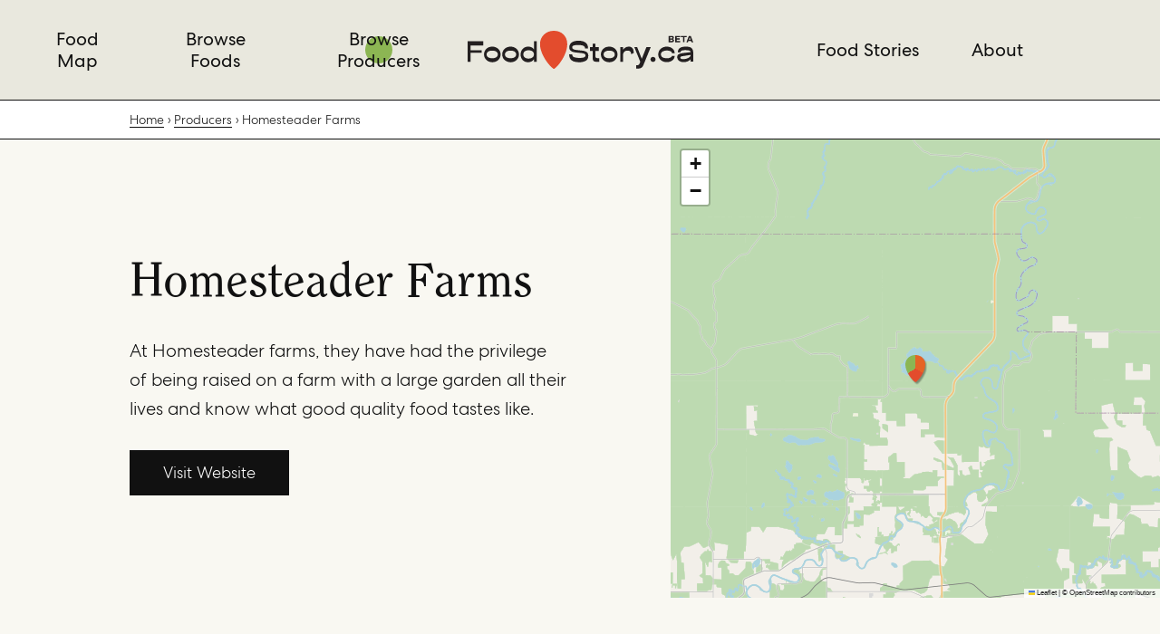

--- FILE ---
content_type: text/html; charset=UTF-8
request_url: https://foodstory.ca/producers/homesteader-farms
body_size: 46821
content:

<!DOCTYPE html>
<html class="no-js" lang="en">
  <head>

    <!-- Google tag (gtag.js) -->
    <script async src="https://www.googletagmanager.com/gtag/js?id=G-00LD9K6R90"></script>
    <script>
      window.dataLayer = window.dataLayer || [];
      function gtag(){dataLayer.push(arguments);}
      gtag('js', new Date());

      gtag('config', 'G-00LD9K6R90');
    </script>

    <meta charset="utf-8">
    <meta http-equiv="x-ua-compatible" content="ie=edge">
    <meta name="viewport" content="width=device-width, initial-scale=1">
    <meta name="referrer" content="origin-when-cross-origin" />
    <meta name="format-detection" content="telephone=no">

    <!--

        Built by

                                                    .:/+ossyho     /hmmdy-            -++oossyyhh-
             `:+ossyyso+:.`                        /hdmmmmmmy    -mmmmmmm`           /yhdmmmmmmm:
          `/ymmmdyoooydmmmd.                          hmmmmmy    `hmmmmms                -mmmmmm:
         -hmmmms`     `ymmm-                          hmmmmmy      -//:.                 .mmmmmm:
        `dmmmmm:       `hmm:        ``.xxxx.``        hmmmmmy       ``...         ``.xxx.:mmmmmm:
        -mmmmmmh:`      .hh-     `:shdmddmmmdhs:`     hmmmmmy  -+osyhdmmy      `:shdmddmmmmmmmmm:
        `dmmmmmmmdyo:.`        `+hmmmh:..-smmmmmd+`   hmmmmmy  :yhmmmmmmy    `odmmmy:..-/hmmmmmm:
         -hmmmmmmmmmmmhy+-    `ymmmmm.     /mmmmmms   hmmmmmy    `hmmmmmy   -hmmmmy      -mmmmmm:
          `:shmmmmmmmmmmmmh:  ommmmmh       ymmmmmm/  hmmmmmy     hmmmmmy  `dmmmmm:      .mmmmmm:
        ..   `.:+shmmmmmmmmm- mmmmmmh       /mmmmmms  hmmmmmy     hmmmmmy  :mmmmmm:      .mmmmmm:
        dds       `.+dmmmmmmo mmmmmmm`      -mmmmmm+  hmmmmmy     hmmmmmy  /mmmmmmo      .mmmmmm:
        hmms         :mmmmmm: ommmmmmo      :mmmmmd`  hmmmmmy     hmmmmmy  .mmmmmmm:     .mmmmmm:     :+o+:
        smmmo        +mmmmm+  `ymmmmmm/     ymmmmh.   hmmmmmy     hmmmmmy   +mmmmmmms:.`./mmmmmm:    ymmmmmy
        /mmmmho//:/+hmmmms.     /hmmmmmy/:/ymmmh+` -osdmmmmmdso+osdmmmmmds+` :hmmmmmmmmmmysmmmmmmdy. dmmmmmd
         `:+shdmmmmdhy+:`         ./syddmddhs+-    :ooooooooooooooooooooooo`   -+yhddhy+-  +ysso+//` `oyhyo`

                                                                                              asolidsite.com
    -->

    <link rel="icon" href="https://foodstory.ca/assets/favicon.png" />
    <meta name="msapplication-TileColor" content="#e34c2d">
    <meta name="theme-color" content="#e34c2d">

    <link rel="preload" href="https://foodstory.ca/assets/js/critical.bundle.js" as="script">

    <link rel="stylesheet" href="https://foodstory.ca/assets/css/styles.css">

    

    
              
    
    
    
    <title>Homesteader Farms — FoodStory</title>

    <script type="text/javascript">
      window.CSRF_TOKEN_NAME = "CRAFT_CSRF_TOKEN";
      window.CSRF_TOKEN_VALUE = "MCBl9fH9ECEJdy3yYRN981Y0xbDZStQDsB5a2P5tGfPefoK1hsXog19UHYC5k3NlbhBVwwU\u002DDqcMZaDXiAaiZIRPHL6rXkiDnRzv0LDzgfA\u003D";
      window.PRIMARY_SITE_URL = "https://foodstory.ca/";
    </script>

    <script type="text/javascript" src="https://foodstory.ca/assets/js/critical.bundle.js"></script>

    

  </head>
  <body data-template="producers/_entry" id="body">

    

          <div class="masthead">

  <div class="masthead__container">

    <div class="masthead__grid grid">
      <div class="grid__cell">

        <div class="masthead__content">

          <a class="masthead__branding" href="https://foodstory.ca/">

            <img class="masthead__logo" src="https://foodstory.ca/assets/img/foodstory-logo-beta.svg" alt="FoodStory.ca" width="249" height="51">

          </a> <!-- /.masthead__branding -->

          <nav class="masthead__navigation navigation js-navigation">

            <div class="navigation__container">

              <ul class="navigation__list">

                
                  <li class="navigation__item">

                    <a  class="navigation__link" href="/map">Food Map</a>

                  </li> <!-- /.navigation__item -->

                  
                
                  <li class="navigation__item">

                    <a  class="navigation__link" href="https://foodstory.ca/foods">Browse Foods</a>

                  </li> <!-- /.navigation__item -->

                  
                
                  <li class="navigation__item">

                    <a  class="navigation__link is-active" href="https://foodstory.ca/producers">Browse Producers</a>

                  </li> <!-- /.navigation__item -->

                  
                    </ul> <!-- /.navigation__list -->

                    <a class="navigation__branding" href="https://foodstory.ca/">

                      <img class="navigation__logo" src="https://foodstory.ca/assets/img/foodstory-logo-beta.svg" alt="FoodStory.ca" width="249" height="51">

                    </a> <!-- /.navigation__branding -->

                    <ul class="navigation__list">

                  
                
                  <li class="navigation__item">

                    <a  class="navigation__link" href="https://foodstory.ca/stories">Food Stories</a>

                  </li> <!-- /.navigation__item -->

                  
                
                  <li class="navigation__item">

                    <a  class="navigation__link" href="https://foodstory.ca/about">About</a>

                  </li> <!-- /.navigation__item -->

                  
                
              </ul> <!-- /.navigation__list -->

            </div> <!-- /.navigation__container -->

          </nav> <!-- /.masthead__navigation -->

          <button class="masthead__button js-navigation-toggle">
            <svg class="masthead__button-icon" xmlns="http://www.w3.org/2000/svg" viewBox="0 0 100 100" xml:space="preserve"><path d="M94.4 11.1H5.6C2.5 11.1 0 8.6 0 5.6S2.5 0 5.6 0h88.9c3.1 0 5.6 2.5 5.6 5.6s-2.6 5.5-5.7 5.5zM100 50c0-3.1-2.5-5.6-5.6-5.6H5.6C2.5 44.4 0 46.9 0 50c0 3.1 2.5 5.6 5.6 5.6h88.9c3 0 5.5-2.5 5.5-5.6zm0 44.4c0-3.1-2.5-5.6-5.6-5.6H5.6c-3.1 0-5.6 2.5-5.6 5.6s2.5 5.6 5.6 5.6h88.9c3 0 5.5-2.5 5.5-5.6z"/></svg>
            <svg class="masthead__button-icon" xmlns="http://www.w3.org/2000/svg" viewBox="0 0 100 100" xml:space="preserve"><path d="M98.2 1.8c-2.4-2.4-6.4-2.4-8.8 0L50 41.1 10.7 1.8C8.3-.6 4.3-.5 1.9 2c-2.3 2.4-2.3 6.3 0 8.7L41.2 50 1.9 89.3c-2.5 2.4-2.5 6.3-.2 8.8s6.3 2.5 8.8.2l.2-.2L50 58.8l39.3 39.3c2.5 2.4 6.4 2.3 8.8-.2 2.3-2.4 2.3-6.3 0-8.7L58.9 50l39.3-39.3a6.4 6.4 0 0 0 0-8.9z"/></svg>
          </button> <!-- /.masthead__button -->

        </div> <!-- /.masthead__content -->

      </div> <!-- /.grid__cell -->
    </div> <!-- /.grid -->

  </div> <!-- /.masthead__container -->

</div> <!-- /.masthead -->



    
                
  
  <div class="breadcrumbs">

    <div class="breadcrumbs__container">

      <div class="breadcrumbs__grid grid">
        <div class="grid__cell">

          <ul class="breadcrumbs__list">

            <li class="breadcrumbs__item">
              <a class="breadcrumbs__link" href="https://foodstory.ca/" rel="home">Home</a>
            </li> <!-- /.breadcrumbs__item -->

            
            
              <li class="breadcrumbs__item">
                <a class="breadcrumbs__link" href="https://foodstory.ca/producers">Producers</a>
              </li> <!-- /.breadcrumbs__item -->

                              
    <li class="breadcrumbs__item">
      <a class="breadcrumbs__link" href="https://foodstory.ca/producers/homesteader-farms">Homesteader Farms</a>
    </li> <!-- /.breadcrumbs__item -->

  
              
            
            
            
            
            
          </ul> <!-- /.breadcrumbs__list -->

        </div> <!-- /.grid__cell -->
      </div> <!-- /.grid -->

    </div> <!-- /.breadcrumbs__container -->

  </div> <!-- /.breadcrumbs -->
    
    <main class="main" id="content" role="main">

              
  
  
  

<header class="header header--figure" id="header">

  <div class="header__background background"></div> <!-- /.header__background -->

  <div class="header__container">

    <div class="grid">
      <div class="grid__cell grid__cell--medium-6">

        <div class="header__content">

                      <h1 class="header__heading u-typography-alpha">Homesteader Farms</h1> <!-- /.header__heading -->
          
          
    
      <div class="header__subcontent">

        <div class="wysiwyg"><p>At Homesteader farms, they have had the privilege of being raised on a farm with a large garden all their lives and know what good quality food tastes like.</p></div> <!-- /.wysiwyg -->

      </div> <!-- /.header__subcontent -->

    
    <div class="header__subcontent">

              <a class="header__button button button--primary" href="https://www.homesteaderfarms.com/" target="_blank" rel="noopener">Visit Website</a> <!-- /.header__button -->
      
    </div> <!-- /.header__subcontent -->

  

        </div> <!-- /.header__content -->

      </div> <!-- /.grid__cell -->
      <div class="grid__cell grid__cell--medium-5 grid__cell--medium-offset-1">

        <figure class="header__figure figure js-figure" data-figure-direction="right">

          
            
    
      
      <div class="figure__leaflet js-leaflet">

        
        
          <template class="js-leaflet-marker" data-lat="53.8577161" data-lng="-116.0287678" data-background="conic-gradient(#e56326 0% 33%, #e34c2d 33% 66%, #8cb653 66% 100%)">

            
  
    <div class="tooltip">

      <header class="tooltip__header">

        <h1 class="tooltip__heading">Homesteader Farms</h1> <!-- /.tooltip__heading -->

        
          
          
            
            <p class="tooltip__subheading">Homesteader Farms, Yellowhead County, Township Road 563A, Yellowhead County, AB, Canada</p> <!-- /.tooltip__subheading -->

            <a class="tooltip__button button button--primary button--small" href="https://www.google.com/maps/search/?api=1&query=Homesteader%20Farms%2C%20Yellowhead%20County%2C%20Township%20Road%20563A%2C%20Yellowhead%20County%2C%20AB%2C%20Canada">View on Google Maps</a>

          
        
      </header> <!-- /.tooltip__header -->

    </div> <!-- /.tooltip -->

  


          </template> <!-- /.js-leaflet-marker -->

        
      </div> <!-- /.js-leaflet -->

    
  

          
        </figure> <!-- /.header__figure -->

      </div> <!-- /.grid__cell -->
    </div> <!-- /.grid -->

  </div> <!-- /.header__container -->

</header> <!-- /.header -->


      
              <div class="sections" id="sections">
          
  
    <section class="section section--delta-medium-light" id="section-food">

      <div class="section__background background">

        <div class="background__pattern"></div> <!-- /.background__pattern -->

      </div> <!-- /.section__background -->

      <div class="section__container">

        <div class="grid">
          <div class="grid__cell">

            <header class="section__header u-text-center u-margin-bottom-xlarge">

              <h2 class="section__heading u-typography-mega">What We Produce</h2> <!-- /.section__heading -->

            </header> <!-- /.section__header -->

            <div class="section__content">

              <div class="foods">

                <div class="foods__container">

                  <ul class="grid grid--xlarge-4 grid--large-3 grid--small-2">

                    
                      <li class="grid__cell">
  <article class="food">

    <a class="food__container" href="https://foodstory.ca/foods/egg-hen">

      <div class="food__media">

        
          
        
  
    
    
              
              
              
    <img class="food__image js-lazyload" src="https://foodstory.ca/uploads/2022-foodstory-egg-from-hen.jpg" srcset="[data-uri]" width="3694" height="2695" alt="2022 foodstory egg from hen" loading="lazy" data-sizes="auto" data-srcset="https://foodstory.ca/uploads/_320xAUTO_crop_center-center_none/2022-foodstory-egg-from-hen.jpg 320w, https://foodstory.ca/uploads/_480xAUTO_crop_center-center_none/2022-foodstory-egg-from-hen.jpg 480w, https://foodstory.ca/uploads/_768xAUTO_crop_center-center_none/2022-foodstory-egg-from-hen.jpg 768w, https://foodstory.ca/uploads/_1024xAUTO_crop_center-center_none/2022-foodstory-egg-from-hen.jpg 1024w, https://foodstory.ca/uploads/_1200xAUTO_crop_center-center_none/2022-foodstory-egg-from-hen.jpg 1200w">

  


        
      </div> <!-- /.food__media -->

      <div class="food__content">

        <h1 class="food__heading">Egg (hen)</h1> <!-- /.food__heading -->

      </div> <!-- /.food__content -->

    </a> <!-- /.food__container -->

  </article> <!-- /.food -->

</li> <!-- /.grid__cell -->

                    
                      <li class="grid__cell">
  <article class="food">

    <a class="food__container" href="https://foodstory.ca/foods/beef">

      <div class="food__media">

        
          
        
  
    
    
              
              
              
    <img class="food__image js-lazyload" src="https://foodstory.ca/uploads/2022-foodstory-beef.jpg" srcset="[data-uri]" width="6720" height="4480" alt="2022 foodstory beef" loading="lazy" data-sizes="auto" data-srcset="https://foodstory.ca/uploads/_320xAUTO_crop_center-center_none/2022-foodstory-beef.jpg 320w, https://foodstory.ca/uploads/_480xAUTO_crop_center-center_none/2022-foodstory-beef.jpg 480w, https://foodstory.ca/uploads/_768xAUTO_crop_center-center_none/2022-foodstory-beef.jpg 768w, https://foodstory.ca/uploads/_1024xAUTO_crop_center-center_none/2022-foodstory-beef.jpg 1024w, https://foodstory.ca/uploads/_1200xAUTO_crop_center-center_none/2022-foodstory-beef.jpg 1200w">

  


        
      </div> <!-- /.food__media -->

      <div class="food__content">

        <h1 class="food__heading">Beef</h1> <!-- /.food__heading -->

      </div> <!-- /.food__content -->

    </a> <!-- /.food__container -->

  </article> <!-- /.food -->

</li> <!-- /.grid__cell -->

                    
                      <li class="grid__cell">
  <article class="food">

    <a class="food__container" href="https://foodstory.ca/foods/lamb">

      <div class="food__media">

        
          
        
  
    
    
              
              
              
    <img class="food__image js-lazyload" src="https://foodstory.ca/uploads/2022-foodstory-lamb.jpg" srcset="[data-uri]" width="3861" height="2578" alt="2022 foodstory lamb" loading="lazy" data-sizes="auto" data-srcset="https://foodstory.ca/uploads/_320xAUTO_crop_center-center_none/2022-foodstory-lamb.jpg 320w, https://foodstory.ca/uploads/_480xAUTO_crop_center-center_none/2022-foodstory-lamb.jpg 480w, https://foodstory.ca/uploads/_768xAUTO_crop_center-center_none/2022-foodstory-lamb.jpg 768w, https://foodstory.ca/uploads/_1024xAUTO_crop_center-center_none/2022-foodstory-lamb.jpg 1024w, https://foodstory.ca/uploads/_1200xAUTO_crop_center-center_none/2022-foodstory-lamb.jpg 1200w">

  


        
      </div> <!-- /.food__media -->

      <div class="food__content">

        <h1 class="food__heading">Lamb</h1> <!-- /.food__heading -->

      </div> <!-- /.food__content -->

    </a> <!-- /.food__container -->

  </article> <!-- /.food -->

</li> <!-- /.grid__cell -->

                    
                      <li class="grid__cell">
  <article class="food">

    <a class="food__container" href="https://foodstory.ca/foods/honey">

      <div class="food__media">

        
          
        
  
    
    
              
              
              
    <img class="food__image js-lazyload" src="https://foodstory.ca/uploads/2023-food-story-honey.jpg" srcset="[data-uri]" width="2000" height="1334" alt="2023 food story honey" loading="lazy" data-sizes="auto" data-srcset="https://foodstory.ca/uploads/_320xAUTO_crop_center-center_none/2023-food-story-honey.jpg 320w, https://foodstory.ca/uploads/_480xAUTO_crop_center-center_none/2023-food-story-honey.jpg 480w, https://foodstory.ca/uploads/_768xAUTO_crop_center-center_none/2023-food-story-honey.jpg 768w, https://foodstory.ca/uploads/_1024xAUTO_crop_center-center_none/2023-food-story-honey.jpg 1024w, https://foodstory.ca/uploads/_1200xAUTO_crop_center-center_none/2023-food-story-honey.jpg 1200w">

  


        
      </div> <!-- /.food__media -->

      <div class="food__content">

        <h1 class="food__heading">Honey</h1> <!-- /.food__heading -->

      </div> <!-- /.food__content -->

    </a> <!-- /.food__container -->

  </article> <!-- /.food -->

</li> <!-- /.grid__cell -->

                    
                      <li class="grid__cell">
  <article class="food">

    <a class="food__container" href="https://foodstory.ca/foods/potatoes">

      <div class="food__media">

        
          
        
  
    
    
              
              
              
    <img class="food__image js-lazyload" src="https://foodstory.ca/uploads/2022-foodstory-POTATOES.jpg" srcset="[data-uri]" width="2122" height="1412" alt="2022 foodstory POTATOES" loading="lazy" data-sizes="auto" data-srcset="https://foodstory.ca/uploads/_320xAUTO_crop_center-center_none/2022-foodstory-POTATOES.jpg 320w, https://foodstory.ca/uploads/_480xAUTO_crop_center-center_none/2022-foodstory-POTATOES.jpg 480w, https://foodstory.ca/uploads/_768xAUTO_crop_center-center_none/2022-foodstory-POTATOES.jpg 768w, https://foodstory.ca/uploads/_1024xAUTO_crop_center-center_none/2022-foodstory-POTATOES.jpg 1024w, https://foodstory.ca/uploads/_1200xAUTO_crop_center-center_none/2022-foodstory-POTATOES.jpg 1200w">

  


        
      </div> <!-- /.food__media -->

      <div class="food__content">

        <h1 class="food__heading">Potatoes</h1> <!-- /.food__heading -->

      </div> <!-- /.food__content -->

    </a> <!-- /.food__container -->

  </article> <!-- /.food -->

</li> <!-- /.grid__cell -->

                    
                      <li class="grid__cell">
  <article class="food">

    <a class="food__container" href="https://foodstory.ca/foods/carrots">

      <div class="food__media">

        
          
        
  
    
    
              
              
              
    <img class="food__image js-lazyload" src="https://foodstory.ca/uploads/2022-foodstory-carrots.jpg" srcset="[data-uri]" width="3864" height="2576" alt="2022 foodstory carrots" loading="lazy" data-sizes="auto" data-srcset="https://foodstory.ca/uploads/_320xAUTO_crop_center-center_none/2022-foodstory-carrots.jpg 320w, https://foodstory.ca/uploads/_480xAUTO_crop_center-center_none/2022-foodstory-carrots.jpg 480w, https://foodstory.ca/uploads/_768xAUTO_crop_center-center_none/2022-foodstory-carrots.jpg 768w, https://foodstory.ca/uploads/_1024xAUTO_crop_center-center_none/2022-foodstory-carrots.jpg 1024w, https://foodstory.ca/uploads/_1200xAUTO_crop_center-center_none/2022-foodstory-carrots.jpg 1200w">

  


        
      </div> <!-- /.food__media -->

      <div class="food__content">

        <h1 class="food__heading">Carrots</h1> <!-- /.food__heading -->

      </div> <!-- /.food__content -->

    </a> <!-- /.food__container -->

  </article> <!-- /.food -->

</li> <!-- /.grid__cell -->

                    
                      <li class="grid__cell">
  <article class="food">

    <a class="food__container" href="https://foodstory.ca/foods/parsnip">

      <div class="food__media">

        
          
        
  
    
    
              
              
              
    <img class="food__image js-lazyload" src="https://foodstory.ca/uploads/2022-foodstory-parsnip.jpg" srcset="[data-uri]" width="4200" height="2800" alt="2022 foodstory parsnip" loading="lazy" data-sizes="auto" data-srcset="https://foodstory.ca/uploads/_320xAUTO_crop_center-center_none/2022-foodstory-parsnip.jpg 320w, https://foodstory.ca/uploads/_480xAUTO_crop_center-center_none/2022-foodstory-parsnip.jpg 480w, https://foodstory.ca/uploads/_768xAUTO_crop_center-center_none/2022-foodstory-parsnip.jpg 768w, https://foodstory.ca/uploads/_1024xAUTO_crop_center-center_none/2022-foodstory-parsnip.jpg 1024w, https://foodstory.ca/uploads/_1200xAUTO_crop_center-center_none/2022-foodstory-parsnip.jpg 1200w">

  


        
      </div> <!-- /.food__media -->

      <div class="food__content">

        <h1 class="food__heading">Parsnip</h1> <!-- /.food__heading -->

      </div> <!-- /.food__content -->

    </a> <!-- /.food__container -->

  </article> <!-- /.food -->

</li> <!-- /.grid__cell -->

                    
                      <li class="grid__cell">
  <article class="food">

    <a class="food__container" href="https://foodstory.ca/foods/beet">

      <div class="food__media">

        
          
        
  
    
    
              
              
              
    <img class="food__image js-lazyload" src="https://foodstory.ca/uploads/2022-foodstory-beet.jpg" srcset="[data-uri]" width="6720" height="4480" alt="2022 foodstory beet" loading="lazy" data-sizes="auto" data-srcset="https://foodstory.ca/uploads/_320xAUTO_crop_center-center_none/2022-foodstory-beet.jpg 320w, https://foodstory.ca/uploads/_480xAUTO_crop_center-center_none/2022-foodstory-beet.jpg 480w, https://foodstory.ca/uploads/_768xAUTO_crop_center-center_none/2022-foodstory-beet.jpg 768w, https://foodstory.ca/uploads/_1024xAUTO_crop_center-center_none/2022-foodstory-beet.jpg 1024w, https://foodstory.ca/uploads/_1200xAUTO_crop_center-center_none/2022-foodstory-beet.jpg 1200w">

  


        
      </div> <!-- /.food__media -->

      <div class="food__content">

        <h1 class="food__heading">Beet</h1> <!-- /.food__heading -->

      </div> <!-- /.food__content -->

    </a> <!-- /.food__container -->

  </article> <!-- /.food -->

</li> <!-- /.grid__cell -->

                    
                      <li class="grid__cell">
  <article class="food">

    <a class="food__container" href="https://foodstory.ca/foods/corn">

      <div class="food__media">

        
          
        
  
    
    
              
              
              
    <img class="food__image js-lazyload" src="https://foodstory.ca/uploads/2022-foodstory-corn.jpg" srcset="[data-uri]" width="3937" height="2624" alt="2022 foodstory corn" loading="lazy" data-sizes="auto" data-srcset="https://foodstory.ca/uploads/_320xAUTO_crop_center-center_none/2022-foodstory-corn.jpg 320w, https://foodstory.ca/uploads/_480xAUTO_crop_center-center_none/2022-foodstory-corn.jpg 480w, https://foodstory.ca/uploads/_768xAUTO_crop_center-center_none/2022-foodstory-corn.jpg 768w, https://foodstory.ca/uploads/_1024xAUTO_crop_center-center_none/2022-foodstory-corn.jpg 1024w, https://foodstory.ca/uploads/_1200xAUTO_crop_center-center_none/2022-foodstory-corn.jpg 1200w">

  


        
      </div> <!-- /.food__media -->

      <div class="food__content">

        <h1 class="food__heading">Corn</h1> <!-- /.food__heading -->

      </div> <!-- /.food__content -->

    </a> <!-- /.food__container -->

  </article> <!-- /.food -->

</li> <!-- /.grid__cell -->

                    
                      <li class="grid__cell">
  <article class="food">

    <a class="food__container" href="https://foodstory.ca/foods/cucumber">

      <div class="food__media">

        
          
        
  
    
    
              
              
              
    <img class="food__image js-lazyload" src="https://foodstory.ca/uploads/2022-foodstory-cucumber.jpg" srcset="[data-uri]" width="3864" height="2577" alt="2022 foodstory cucumber" loading="lazy" data-sizes="auto" data-srcset="https://foodstory.ca/uploads/_320xAUTO_crop_center-center_none/2022-foodstory-cucumber.jpg 320w, https://foodstory.ca/uploads/_480xAUTO_crop_center-center_none/2022-foodstory-cucumber.jpg 480w, https://foodstory.ca/uploads/_768xAUTO_crop_center-center_none/2022-foodstory-cucumber.jpg 768w, https://foodstory.ca/uploads/_1024xAUTO_crop_center-center_none/2022-foodstory-cucumber.jpg 1024w, https://foodstory.ca/uploads/_1200xAUTO_crop_center-center_none/2022-foodstory-cucumber.jpg 1200w">

  


        
      </div> <!-- /.food__media -->

      <div class="food__content">

        <h1 class="food__heading">Cucumber</h1> <!-- /.food__heading -->

      </div> <!-- /.food__content -->

    </a> <!-- /.food__container -->

  </article> <!-- /.food -->

</li> <!-- /.grid__cell -->

                    
                      <li class="grid__cell">
  <article class="food">

    <a class="food__container" href="https://foodstory.ca/foods/pumpkin">

      <div class="food__media">

        
          
        
  
    
    
              
              
              
    <img class="food__image js-lazyload" src="https://foodstory.ca/uploads/2022-foodstory-PUMPKIN.jpg" srcset="[data-uri]" width="2136" height="1404" alt="2022 foodstory PUMPKIN" loading="lazy" data-sizes="auto" data-srcset="https://foodstory.ca/uploads/_320xAUTO_crop_center-center_none/2022-foodstory-PUMPKIN.jpg 320w, https://foodstory.ca/uploads/_480xAUTO_crop_center-center_none/2022-foodstory-PUMPKIN.jpg 480w, https://foodstory.ca/uploads/_768xAUTO_crop_center-center_none/2022-foodstory-PUMPKIN.jpg 768w, https://foodstory.ca/uploads/_1024xAUTO_crop_center-center_none/2022-foodstory-PUMPKIN.jpg 1024w, https://foodstory.ca/uploads/_1200xAUTO_crop_center-center_none/2022-foodstory-PUMPKIN.jpg 1200w">

  


        
      </div> <!-- /.food__media -->

      <div class="food__content">

        <h1 class="food__heading">Pumpkin</h1> <!-- /.food__heading -->

      </div> <!-- /.food__content -->

    </a> <!-- /.food__container -->

  </article> <!-- /.food -->

</li> <!-- /.grid__cell -->

                    
                      <li class="grid__cell">
  <article class="food">

    <a class="food__container" href="https://foodstory.ca/foods/tomatoes">

      <div class="food__media">

        
          
        
  
    
    
              
              
              
    <img class="food__image js-lazyload" src="https://foodstory.ca/uploads/2022-foodstory-TOMATOES.jpg" srcset="[data-uri]" width="2121" height="1414" alt="2022 foodstory TOMATOES" loading="lazy" data-sizes="auto" data-srcset="https://foodstory.ca/uploads/_320xAUTO_crop_center-center_none/2022-foodstory-TOMATOES.jpg 320w, https://foodstory.ca/uploads/_480xAUTO_crop_center-center_none/2022-foodstory-TOMATOES.jpg 480w, https://foodstory.ca/uploads/_768xAUTO_crop_center-center_none/2022-foodstory-TOMATOES.jpg 768w, https://foodstory.ca/uploads/_1024xAUTO_crop_center-center_none/2022-foodstory-TOMATOES.jpg 1024w, https://foodstory.ca/uploads/_1200xAUTO_crop_center-center_none/2022-foodstory-TOMATOES.jpg 1200w">

  


        
      </div> <!-- /.food__media -->

      <div class="food__content">

        <h1 class="food__heading">Tomatoes</h1> <!-- /.food__heading -->

      </div> <!-- /.food__content -->

    </a> <!-- /.food__container -->

  </article> <!-- /.food -->

</li> <!-- /.grid__cell -->

                    
                      <li class="grid__cell">
  <article class="food">

    <a class="food__container" href="https://foodstory.ca/foods/pea">

      <div class="food__media">

        
          
        
  
    
    
              
              
              
    <img class="food__image js-lazyload" src="https://foodstory.ca/uploads/2022-foodstory-PEA.jpg" srcset="[data-uri]" width="2124" height="1411" alt="2022 foodstory PEA" loading="lazy" data-sizes="auto" data-srcset="https://foodstory.ca/uploads/_320xAUTO_crop_center-center_none/2022-foodstory-PEA.jpg 320w, https://foodstory.ca/uploads/_480xAUTO_crop_center-center_none/2022-foodstory-PEA.jpg 480w, https://foodstory.ca/uploads/_768xAUTO_crop_center-center_none/2022-foodstory-PEA.jpg 768w, https://foodstory.ca/uploads/_1024xAUTO_crop_center-center_none/2022-foodstory-PEA.jpg 1024w, https://foodstory.ca/uploads/_1200xAUTO_crop_center-center_none/2022-foodstory-PEA.jpg 1200w">

  


        
      </div> <!-- /.food__media -->

      <div class="food__content">

        <h1 class="food__heading">Pea</h1> <!-- /.food__heading -->

      </div> <!-- /.food__content -->

    </a> <!-- /.food__container -->

  </article> <!-- /.food -->

</li> <!-- /.grid__cell -->

                    
                      <li class="grid__cell">
  <article class="food">

    <a class="food__container" href="https://foodstory.ca/foods/green-bean">

      <div class="food__media">

        
          
        
  
    
    
              
              
              
    <img class="food__image js-lazyload" src="https://foodstory.ca/uploads/2022-foodstory-GREENBEANS.jpg" srcset="[data-uri]" width="2065" height="1452" alt="2022 foodstory GREENBEANS" loading="lazy" data-sizes="auto" data-srcset="https://foodstory.ca/uploads/_320xAUTO_crop_center-center_none/2022-foodstory-GREENBEANS.jpg 320w, https://foodstory.ca/uploads/_480xAUTO_crop_center-center_none/2022-foodstory-GREENBEANS.jpg 480w, https://foodstory.ca/uploads/_768xAUTO_crop_center-center_none/2022-foodstory-GREENBEANS.jpg 768w, https://foodstory.ca/uploads/_1024xAUTO_crop_center-center_none/2022-foodstory-GREENBEANS.jpg 1024w, https://foodstory.ca/uploads/_1200xAUTO_crop_center-center_none/2022-foodstory-GREENBEANS.jpg 1200w">

  


        
      </div> <!-- /.food__media -->

      <div class="food__content">

        <h1 class="food__heading">Green Bean</h1> <!-- /.food__heading -->

      </div> <!-- /.food__content -->

    </a> <!-- /.food__container -->

  </article> <!-- /.food -->

</li> <!-- /.grid__cell -->

                    
                      <li class="grid__cell">
  <article class="food">

    <a class="food__container" href="https://foodstory.ca/foods/lettuce">

      <div class="food__media">

        
          
        
  
    
    
              
              
              
    <img class="food__image js-lazyload" src="https://foodstory.ca/uploads/2022-foostory-LETTUCE.jpg" srcset="[data-uri]" width="2121" height="1414" alt="2022 foostory LETTUCE" loading="lazy" data-sizes="auto" data-srcset="https://foodstory.ca/uploads/_320xAUTO_crop_center-center_none/2022-foostory-LETTUCE.jpg 320w, https://foodstory.ca/uploads/_480xAUTO_crop_center-center_none/2022-foostory-LETTUCE.jpg 480w, https://foodstory.ca/uploads/_768xAUTO_crop_center-center_none/2022-foostory-LETTUCE.jpg 768w, https://foodstory.ca/uploads/_1024xAUTO_crop_center-center_none/2022-foostory-LETTUCE.jpg 1024w, https://foodstory.ca/uploads/_1200xAUTO_crop_center-center_none/2022-foostory-LETTUCE.jpg 1200w">

  


        
      </div> <!-- /.food__media -->

      <div class="food__content">

        <h1 class="food__heading">Lettuce</h1> <!-- /.food__heading -->

      </div> <!-- /.food__content -->

    </a> <!-- /.food__container -->

  </article> <!-- /.food -->

</li> <!-- /.grid__cell -->

                    
                      <li class="grid__cell">
  <article class="food">

    <a class="food__container" href="https://foodstory.ca/foods/radish">

      <div class="food__media">

        
          
        
  
    
    
              
              
              
    <img class="food__image js-lazyload" src="https://foodstory.ca/uploads/2023-foodstory-RADISH.jpg" srcset="[data-uri]" width="2500" height="1773" alt="2023 foodstory RADISH" loading="lazy" data-sizes="auto" data-srcset="https://foodstory.ca/uploads/_320xAUTO_crop_center-center_none/2023-foodstory-RADISH.jpg 320w, https://foodstory.ca/uploads/_480xAUTO_crop_center-center_none/2023-foodstory-RADISH.jpg 480w, https://foodstory.ca/uploads/_768xAUTO_crop_center-center_none/2023-foodstory-RADISH.jpg 768w, https://foodstory.ca/uploads/_1024xAUTO_crop_center-center_none/2023-foodstory-RADISH.jpg 1024w, https://foodstory.ca/uploads/_1200xAUTO_crop_center-center_none/2023-foodstory-RADISH.jpg 1200w">

  


        
      </div> <!-- /.food__media -->

      <div class="food__content">

        <h1 class="food__heading">Radish</h1> <!-- /.food__heading -->

      </div> <!-- /.food__content -->

    </a> <!-- /.food__container -->

  </article> <!-- /.food -->

</li> <!-- /.grid__cell -->

                    
                      <li class="grid__cell">
  <article class="food">

    <a class="food__container" href="https://foodstory.ca/foods/onion">

      <div class="food__media">

        
          
        
  
    
    
              
              
              
    <img class="food__image js-lazyload" src="https://foodstory.ca/uploads/2022-foodstory-ONION.jpg" srcset="[data-uri]" width="2103" height="1425" alt="2022 foodstory ONION" loading="lazy" data-sizes="auto" data-srcset="https://foodstory.ca/uploads/_320xAUTO_crop_center-center_none/2022-foodstory-ONION.jpg 320w, https://foodstory.ca/uploads/_480xAUTO_crop_center-center_none/2022-foodstory-ONION.jpg 480w, https://foodstory.ca/uploads/_768xAUTO_crop_center-center_none/2022-foodstory-ONION.jpg 768w, https://foodstory.ca/uploads/_1024xAUTO_crop_center-center_none/2022-foodstory-ONION.jpg 1024w, https://foodstory.ca/uploads/_1200xAUTO_crop_center-center_none/2022-foodstory-ONION.jpg 1200w">

  


        
      </div> <!-- /.food__media -->

      <div class="food__content">

        <h1 class="food__heading">Onion</h1> <!-- /.food__heading -->

      </div> <!-- /.food__content -->

    </a> <!-- /.food__container -->

  </article> <!-- /.food -->

</li> <!-- /.grid__cell -->

                    
                      <li class="grid__cell">
  <article class="food">

    <a class="food__container" href="https://foodstory.ca/foods/dill">

      <div class="food__media">

        
          
        
  
    
    
              
              
              
    <img class="food__image js-lazyload" src="https://foodstory.ca/uploads/2022-foodstory-dill.jpg" srcset="[data-uri]" width="3888" height="2592" alt="2022 foodstory dill" loading="lazy" data-sizes="auto" data-srcset="https://foodstory.ca/uploads/_320xAUTO_crop_center-center_none/2022-foodstory-dill.jpg 320w, https://foodstory.ca/uploads/_480xAUTO_crop_center-center_none/2022-foodstory-dill.jpg 480w, https://foodstory.ca/uploads/_768xAUTO_crop_center-center_none/2022-foodstory-dill.jpg 768w, https://foodstory.ca/uploads/_1024xAUTO_crop_center-center_none/2022-foodstory-dill.jpg 1024w, https://foodstory.ca/uploads/_1200xAUTO_crop_center-center_none/2022-foodstory-dill.jpg 1200w">

  


        
      </div> <!-- /.food__media -->

      <div class="food__content">

        <h1 class="food__heading">Dill</h1> <!-- /.food__heading -->

      </div> <!-- /.food__content -->

    </a> <!-- /.food__container -->

  </article> <!-- /.food -->

</li> <!-- /.grid__cell -->

                    
                      <li class="grid__cell">
  <article class="food">

    <a class="food__container" href="https://foodstory.ca/foods/cabbage">

      <div class="food__media">

        
          
        
  
    
    
              
              
              
    <img class="food__image js-lazyload" src="https://foodstory.ca/uploads/2022-foodstory-cabbage.jpg" srcset="[data-uri]" width="3864" height="2576" alt="2022 foodstory cabbage" loading="lazy" data-sizes="auto" data-srcset="https://foodstory.ca/uploads/_320xAUTO_crop_center-center_none/2022-foodstory-cabbage.jpg 320w, https://foodstory.ca/uploads/_480xAUTO_crop_center-center_none/2022-foodstory-cabbage.jpg 480w, https://foodstory.ca/uploads/_768xAUTO_crop_center-center_none/2022-foodstory-cabbage.jpg 768w, https://foodstory.ca/uploads/_1024xAUTO_crop_center-center_none/2022-foodstory-cabbage.jpg 1024w, https://foodstory.ca/uploads/_1200xAUTO_crop_center-center_none/2022-foodstory-cabbage.jpg 1200w">

  


        
      </div> <!-- /.food__media -->

      <div class="food__content">

        <h1 class="food__heading">Cabbage</h1> <!-- /.food__heading -->

      </div> <!-- /.food__content -->

    </a> <!-- /.food__container -->

  </article> <!-- /.food -->

</li> <!-- /.grid__cell -->

                    
                      <li class="grid__cell">
  <article class="food">

    <a class="food__container" href="https://foodstory.ca/foods/broccoli">

      <div class="food__media">

        
          
        
  
    
    
              
              
              
    <img class="food__image js-lazyload" src="https://foodstory.ca/uploads/2022-foodstory-broccoli.jpg" srcset="[data-uri]" width="4928" height="3264" alt="2022 foodstory broccoli" loading="lazy" data-sizes="auto" data-srcset="https://foodstory.ca/uploads/_320xAUTO_crop_center-center_none/2022-foodstory-broccoli.jpg 320w, https://foodstory.ca/uploads/_480xAUTO_crop_center-center_none/2022-foodstory-broccoli.jpg 480w, https://foodstory.ca/uploads/_768xAUTO_crop_center-center_none/2022-foodstory-broccoli.jpg 768w, https://foodstory.ca/uploads/_1024xAUTO_crop_center-center_none/2022-foodstory-broccoli.jpg 1024w, https://foodstory.ca/uploads/_1200xAUTO_crop_center-center_none/2022-foodstory-broccoli.jpg 1200w">

  


        
      </div> <!-- /.food__media -->

      <div class="food__content">

        <h1 class="food__heading">Broccoli</h1> <!-- /.food__heading -->

      </div> <!-- /.food__content -->

    </a> <!-- /.food__container -->

  </article> <!-- /.food -->

</li> <!-- /.grid__cell -->

                    
                      <li class="grid__cell">
  <article class="food">

    <a class="food__container" href="https://foodstory.ca/foods/zucchini">

      <div class="food__media">

        
          
        
  
    
    
              
              
              
    <img class="food__image js-lazyload" src="https://foodstory.ca/uploads/2022-foodstory-ZUCCHINI.jpg" srcset="[data-uri]" width="3000" height="2000" alt="2022 foodstory ZUCCHINI" loading="lazy" data-sizes="auto" data-srcset="https://foodstory.ca/uploads/_320xAUTO_crop_center-center_none/2022-foodstory-ZUCCHINI.jpg 320w, https://foodstory.ca/uploads/_480xAUTO_crop_center-center_none/2022-foodstory-ZUCCHINI.jpg 480w, https://foodstory.ca/uploads/_768xAUTO_crop_center-center_none/2022-foodstory-ZUCCHINI.jpg 768w, https://foodstory.ca/uploads/_1024xAUTO_crop_center-center_none/2022-foodstory-ZUCCHINI.jpg 1024w, https://foodstory.ca/uploads/_1200xAUTO_crop_center-center_none/2022-foodstory-ZUCCHINI.jpg 1200w">

  


        
      </div> <!-- /.food__media -->

      <div class="food__content">

        <h1 class="food__heading">Zucchini</h1> <!-- /.food__heading -->

      </div> <!-- /.food__content -->

    </a> <!-- /.food__container -->

  </article> <!-- /.food -->

</li> <!-- /.grid__cell -->

                    
                      <li class="grid__cell">
  <article class="food">

    <a class="food__container" href="https://foodstory.ca/foods/rhubarb">

      <div class="food__media">

        
          
        
  
    
    
              
              
              
    <img class="food__image js-lazyload" src="https://foodstory.ca/uploads/2022-foodstory-RHUBARB.jpg" srcset="[data-uri]" width="2121" height="1414" alt="2022 foodstory RHUBARB" loading="lazy" data-sizes="auto" data-srcset="https://foodstory.ca/uploads/_320xAUTO_crop_center-center_none/2022-foodstory-RHUBARB.jpg 320w, https://foodstory.ca/uploads/_480xAUTO_crop_center-center_none/2022-foodstory-RHUBARB.jpg 480w, https://foodstory.ca/uploads/_768xAUTO_crop_center-center_none/2022-foodstory-RHUBARB.jpg 768w, https://foodstory.ca/uploads/_1024xAUTO_crop_center-center_none/2022-foodstory-RHUBARB.jpg 1024w, https://foodstory.ca/uploads/_1200xAUTO_crop_center-center_none/2022-foodstory-RHUBARB.jpg 1200w">

  


        
      </div> <!-- /.food__media -->

      <div class="food__content">

        <h1 class="food__heading">Rhubarb</h1> <!-- /.food__heading -->

      </div> <!-- /.food__content -->

    </a> <!-- /.food__container -->

  </article> <!-- /.food -->

</li> <!-- /.grid__cell -->

                    
                  </ul> <!-- /.grid -->

                </div> <!-- /.foods__container -->

              </div> <!-- /.foods -->

            </div> <!-- /.section__content -->

          </div> <!-- /.grid__cell -->
        </div> <!-- /.grid -->

      </div> <!-- /.section__container -->

    </section> <!-- /.section -->

  
  <section class="section section--echo-medium-dark section--small" id="section-disclaimer">

    <div class="section__background background"></div> <!-- /.section__background -->

    <div class="section__container">

      <div class="grid grid--align-center">
        <div class="grid__cell grid__cell--xlarge-8 grid__cell--medium-10">

          <div class="section__content">

            <div class="disclaimer">

              <h3 class="disclaimer__heading">Disclaimer:</h3> <!-- /.disclaimer__heading -->

              
              <p class="disclaimer__subheading">FoodStory works with our industry partners to validate the accuracy of this information on a regular basis. If you find this producer entry to be incorrect or missing information, <a href="#todo">please let us know here</a>.</p> <!-- /.disclaimer__subheading -->

            </div> <!-- /.disclaimer -->

          </div> <!-- /.section__content -->

        </div> <!-- /.grid__cell -->
      </div> <!-- /.grid -->

    </div> <!-- /.section__container -->

  </section> <!-- /.section -->


        </div> <!-- /.sections -->
      
    </main> <!-- /.main -->

          <footer class="footer">

  <div class="footer__background background"></div> <!-- /.footer__background -->

  <div class="footer__container">

    <div class="grid grid--align-center">
      <div class="grid__cell grid__cell--xlarge-6 grid__cell--large-8 grid__cell--medium-10">

        <div class="footer__content">

          
          
          <p class="footer__heading">FoodStory.ca was created in Calgary by <a class="footer__attribution" href="https://www.sait.ca/" target="_blank" rel="noopener"><img class="footer__wordmark" src="https://foodstory.ca/assets/img/wordmark-sait.png" alt="SAIT" width="43" height="14"></a><!-- /.footer__attribution --> educators, in partnership with Alumni from <a class="footer__attribution" href="https://asolidsite.com/" target="_blank" rel="noopener"><img class="footer__wordmark" src="https://foodstory.ca/assets/img/wordmark-solid.png" alt="Solid." width="47" height="14"></a><!-- /.footer__attribution -->, to bring Culinary Students closer to the foods they use every day.</p><!-- /.footer__heading -->
        </div> <!-- /.footer__content -->

      </div> <!-- /.grid__cell -->
      <div class="grid__cell">

        <div class="footer__content">

          <div class="wysiwyg wysiwyg--small">

            <p>SAIT is situated on Treaty 7 territory. We acknowledge and give thanks to the traditional lands which have for millennia been home to the Blackfoot Confederacy (Siksika, Kainai, Piikani), the Tsuut’ina, the Îyâxe Nakoda Nations, and the Métis Nation (Region 3). Tragically, colonizers did not respect the lands and the people which have both shaped the ways we all live now.</p>

          </div> <!-- /.wysiwyg -->

        </div> <!-- /.footer__content -->

      </div> <!-- /.grid__cell -->
      <div class="grid__cell grid__cell--xlarge-6 grid__cell--large-8 grid__cell--medium-10">

        <div class="footer__content">

          <ul class="footer__list">

            <li class="footer__item">Copyright © 2026</li> <!-- /.footer__item -->

                          <li class="footer__item">
                <a  class="footer__link" href="#privacy">Privacy</a>
              </li> <!-- /.footer__item -->
                          <li class="footer__item">
                <a  class="footer__link" href="#legal">Legal</a>
              </li> <!-- /.footer__item -->
                          <li class="footer__item">
                <a  class="footer__link" href="#about">About</a>
              </li> <!-- /.footer__item -->
                          <li class="footer__item">
                <a  class="footer__link" href="https://foodstory.ca/land-acknowledgement">Land Acknowledgement</a>
              </li> <!-- /.footer__item -->
            
          </ul> <!-- /.footer__list -->

        </div> <!-- /.footer__content -->

      </div> <!-- /.grid__cell -->
    </div> <!-- /.grid -->

  </div> <!-- /.footer__container -->

</footer> <!-- /.footer -->
    
    <script type="text/javascript" defer src="https://ajax.googleapis.com/ajax/libs/jquery/3.4.1/jquery.min.js"></script>
    <script type="text/javascript" defer src="https://foodstory.ca/assets/js/scripts.bundle.js"></script>

    

  </body>
</html>


--- FILE ---
content_type: text/css
request_url: https://foodstory.ca/assets/css/styles.css
body_size: 104457
content:
@charset "UTF-8";
/*! Flickity v2.3.0
https://flickity.metafizzy.co
---------------------------------------------- */.flickity-enabled{position:relative}.flickity-enabled:focus{outline:none}.flickity-viewport{height:100%;overflow:hidden;position:relative}.flickity-slider{height:100%;position:absolute;width:100%}.flickity-enabled.is-draggable{-webkit-tap-highlight-color:transparent;-webkit-user-select:none;user-select:none}.flickity-enabled.is-draggable .flickity-viewport{cursor:move;cursor:grab}.flickity-enabled.is-draggable .flickity-viewport.is-pointer-down{cursor:grabbing}.flickity-button{background:#ffffffbf;border:none;color:#333;position:absolute}.flickity-button:hover{background:#fff;cursor:pointer}.flickity-button:focus{box-shadow:0 0 0 5px #19f;outline:none}.flickity-button:active{opacity:.6}.flickity-button:disabled{cursor:auto;opacity:.3;pointer-events:none}.flickity-button-icon{fill:currentColor}.flickity-prev-next-button{border-radius:50%;height:44px;top:50%;transform:translateY(-50%);width:44px}.flickity-prev-next-button.previous{left:10px}.flickity-prev-next-button.next{right:10px}.flickity-rtl .flickity-prev-next-button.previous{left:auto;right:10px}.flickity-rtl .flickity-prev-next-button.next{left:10px;right:auto}.flickity-prev-next-button .flickity-button-icon{height:60%;left:20%;position:absolute;top:20%;width:60%}.flickity-page-dots{bottom:-25px;line-height:1;list-style:none;margin:0;padding:0;position:absolute;text-align:center;width:100%}.flickity-rtl .flickity-page-dots{direction:rtl}.flickity-page-dots .dot{background:#333;border-radius:50%;cursor:pointer;display:inline-block;height:10px;margin:0 8px;opacity:.25;width:10px}.flickity-page-dots .dot.is-selected{opacity:1}.flickity-enabled.is-fade .flickity-slider>*{pointer-events:none;z-index:0}.flickity-enabled.is-fade .flickity-slider>.is-selected{pointer-events:auto;z-index:1}.leaflet-image-layer,.leaflet-layer,.leaflet-marker-icon,.leaflet-marker-shadow,.leaflet-pane,.leaflet-pane>canvas,.leaflet-pane>svg,.leaflet-tile,.leaflet-tile-container,.leaflet-zoom-box{left:0;position:absolute;top:0}.leaflet-container{overflow:hidden}.leaflet-marker-icon,.leaflet-marker-shadow,.leaflet-tile{-webkit-user-select:none;user-select:none;-webkit-user-drag:none}.leaflet-tile::selection{background:#0000}.leaflet-safari .leaflet-tile{image-rendering:-webkit-optimize-contrast}.leaflet-safari .leaflet-tile-container{height:1600px;-webkit-transform-origin:0 0;width:1600px}.leaflet-marker-icon,.leaflet-marker-shadow{display:block}.leaflet-container .leaflet-overlay-pane svg{max-height:none!important;max-width:none!important}.leaflet-container .leaflet-marker-pane img,.leaflet-container .leaflet-shadow-pane img,.leaflet-container .leaflet-tile,.leaflet-container .leaflet-tile-pane img,.leaflet-container img.leaflet-image-layer{max-height:none!important;max-width:none!important;padding:0;width:auto}.leaflet-container img.leaflet-tile{mix-blend-mode:plus-lighter}.leaflet-container.leaflet-touch-zoom{touch-action:pan-x pan-y}.leaflet-container.leaflet-touch-drag{touch-action:none;touch-action:pinch-zoom}.leaflet-container.leaflet-touch-drag.leaflet-touch-zoom{touch-action:none}.leaflet-container{-webkit-tap-highlight-color:transparent}.leaflet-container a{-webkit-tap-highlight-color:rgba(51,181,229,.4)}.leaflet-tile{filter:inherit;visibility:hidden}.leaflet-tile-loaded{visibility:inherit}.leaflet-zoom-box{box-sizing:border-box;height:0;width:0;z-index:800}.leaflet-overlay-pane svg{-moz-user-select:none}.leaflet-pane{z-index:400}.leaflet-tile-pane{z-index:200}.leaflet-overlay-pane{z-index:400}.leaflet-shadow-pane{z-index:500}.leaflet-marker-pane{z-index:600}.leaflet-tooltip-pane{z-index:650}.leaflet-popup-pane{z-index:700}.leaflet-map-pane canvas{z-index:100}.leaflet-map-pane svg{z-index:200}.leaflet-vml-shape{height:1px;width:1px}.lvml{behavior:url(#default#VML);display:inline-block;position:absolute}.leaflet-control{pointer-events:visiblePainted;pointer-events:auto;position:relative;z-index:800}.leaflet-bottom,.leaflet-top{pointer-events:none;position:absolute;z-index:1000}.leaflet-top{top:0}.leaflet-right{right:0}.leaflet-bottom{bottom:0}.leaflet-left{left:0}.leaflet-control{clear:both;float:left}.leaflet-right .leaflet-control{float:right}.leaflet-top .leaflet-control{margin-top:10px}.leaflet-bottom .leaflet-control{margin-bottom:10px}.leaflet-left .leaflet-control{margin-left:10px}.leaflet-right .leaflet-control{margin-right:10px}.leaflet-fade-anim .leaflet-popup{opacity:0;transition:opacity .2s linear}.leaflet-fade-anim .leaflet-map-pane .leaflet-popup{opacity:1}.leaflet-zoom-animated{transform-origin:0 0}svg.leaflet-zoom-animated{will-change:transform}.leaflet-zoom-anim .leaflet-zoom-animated{transition:transform .25s cubic-bezier(0,0,.25,1)}.leaflet-pan-anim .leaflet-tile,.leaflet-zoom-anim .leaflet-tile{transition:none}.leaflet-zoom-anim .leaflet-zoom-hide{visibility:hidden}.leaflet-interactive{cursor:pointer}.leaflet-grab{cursor:grab}.leaflet-crosshair,.leaflet-crosshair .leaflet-interactive{cursor:crosshair}.leaflet-control,.leaflet-popup-pane{cursor:auto}.leaflet-dragging .leaflet-grab,.leaflet-dragging .leaflet-grab .leaflet-interactive,.leaflet-dragging .leaflet-marker-draggable{cursor:move;cursor:grabbing}.leaflet-image-layer,.leaflet-marker-icon,.leaflet-marker-shadow,.leaflet-pane>svg path,.leaflet-tile-container{pointer-events:none}.leaflet-image-layer.leaflet-interactive,.leaflet-marker-icon.leaflet-interactive,.leaflet-pane>svg path.leaflet-interactive,svg.leaflet-image-layer.leaflet-interactive path{pointer-events:visiblePainted;pointer-events:auto}.leaflet-container{background:#ddd;outline-offset:1px}.leaflet-container a{color:#0078a8}.leaflet-zoom-box{background:#ffffff80;border:2px dotted #38f}.leaflet-container{font-family:Helvetica Neue,Arial,Helvetica,sans-serif;font-size:12px;font-size:.75rem;line-height:1.5}.leaflet-bar{border-radius:4px;box-shadow:0 1px 5px #000000a6}.leaflet-bar a{background-color:#fff;border-bottom:1px solid #ccc;color:#000;display:block;height:26px;line-height:26px;text-align:center;text-decoration:none;width:26px}.leaflet-bar a,.leaflet-control-layers-toggle{background-position:50% 50%;background-repeat:no-repeat;display:block}.leaflet-bar a:focus,.leaflet-bar a:hover{background-color:#f4f4f4}.leaflet-bar a:first-child{border-top-left-radius:4px;border-top-right-radius:4px}.leaflet-bar a:last-child{border-bottom:none;border-bottom-left-radius:4px;border-bottom-right-radius:4px}.leaflet-bar a.leaflet-disabled{background-color:#f4f4f4;color:#bbb;cursor:default}.leaflet-touch .leaflet-bar a{height:30px;line-height:30px;width:30px}.leaflet-touch .leaflet-bar a:first-child{border-top-left-radius:2px;border-top-right-radius:2px}.leaflet-touch .leaflet-bar a:last-child{border-bottom-left-radius:2px;border-bottom-right-radius:2px}.leaflet-control-zoom-in,.leaflet-control-zoom-out{font:700 18px Lucida Console,Monaco,monospace;text-indent:1px}.leaflet-touch .leaflet-control-zoom-in,.leaflet-touch .leaflet-control-zoom-out{font-size:22px}.leaflet-control-layers{background:#fff;border-radius:5px;box-shadow:0 1px 5px #0006}.leaflet-control-layers-toggle{background-image:url(images/layers.png);height:36px;width:36px}.leaflet-retina .leaflet-control-layers-toggle{background-image:url(images/layers-2x.png);background-size:26px 26px}.leaflet-touch .leaflet-control-layers-toggle{height:44px;width:44px}.leaflet-control-layers .leaflet-control-layers-list,.leaflet-control-layers-expanded .leaflet-control-layers-toggle{display:none}.leaflet-control-layers-expanded .leaflet-control-layers-list{display:block;position:relative}.leaflet-control-layers-expanded{background:#fff;color:#333;padding:6px 10px 6px 6px}.leaflet-control-layers-scrollbar{overflow-x:hidden;overflow-y:scroll;padding-right:5px}.leaflet-control-layers-selector{margin-top:2px;position:relative;top:1px}.leaflet-control-layers label{display:block;font-size:13px;font-size:1.08333em}.leaflet-control-layers-separator{border-top:1px solid #ddd;height:0;margin:5px -10px 5px -6px}.leaflet-default-icon-path{background-image:url(images/marker-icon.png)}.leaflet-container .leaflet-control-attribution{background:#fff;background:#fffc;margin:0}.leaflet-control-attribution,.leaflet-control-scale-line{color:#333;line-height:1.4;padding:0 5px}.leaflet-control-attribution a{text-decoration:none}.leaflet-control-attribution a:focus,.leaflet-control-attribution a:hover{text-decoration:underline}.leaflet-attribution-flag{display:inline!important;height:.6669em;vertical-align:initial!important;width:1em}.leaflet-left .leaflet-control-scale{margin-left:5px}.leaflet-bottom .leaflet-control-scale{margin-bottom:5px}.leaflet-control-scale-line{background:#fffc;border:2px solid #777;border-top:none;box-sizing:border-box;line-height:1.1;padding:2px 5px 1px;text-shadow:1px 1px #fff;white-space:nowrap}.leaflet-control-scale-line:not(:first-child){border-bottom:none;border-top:2px solid #777;margin-top:-2px}.leaflet-control-scale-line:not(:first-child):not(:last-child){border-bottom:2px solid #777}.leaflet-touch .leaflet-bar,.leaflet-touch .leaflet-control-attribution,.leaflet-touch .leaflet-control-layers{box-shadow:none}.leaflet-touch .leaflet-bar,.leaflet-touch .leaflet-control-layers{background-clip:padding-box;border:2px solid #0003}.leaflet-popup{margin-bottom:20px;position:absolute;text-align:center}.leaflet-popup-content-wrapper{border-radius:12px;padding:1px;text-align:left}.leaflet-popup-content{font-size:13px;font-size:1.08333em;line-height:1.3;margin:13px 24px 13px 20px;min-height:1px}.leaflet-popup-content p{margin:1.3em 0}.leaflet-popup-tip-container{height:20px;left:50%;margin-left:-20px;margin-top:-1px;overflow:hidden;pointer-events:none;position:absolute;width:40px}.leaflet-popup-tip{height:17px;margin:-10px auto 0;padding:1px;pointer-events:auto;transform:rotate(45deg);width:17px}.leaflet-popup-content-wrapper,.leaflet-popup-tip{background:#fff;box-shadow:0 3px 14px #0006;color:#333}.leaflet-container a.leaflet-popup-close-button{background:#0000;border:none;color:#757575;font:16px/24px Tahoma,Verdana,sans-serif;height:24px;position:absolute;right:0;text-align:center;text-decoration:none;top:0;width:24px}.leaflet-container a.leaflet-popup-close-button:focus,.leaflet-container a.leaflet-popup-close-button:hover{color:#585858}.leaflet-popup-scrolled{overflow:auto}.leaflet-oldie .leaflet-popup-content-wrapper{-ms-zoom:1}.leaflet-oldie .leaflet-popup-tip{-ms-filter:"progid:DXImageTransform.Microsoft.Matrix(M11=0.70710678, M12=0.70710678, M21=-0.70710678, M22=0.70710678)";filter:progid:DXImageTransform.Microsoft.Matrix(M11=0.70710678,M12=0.70710678,M21=-0.70710678,M22=0.70710678);margin:0 auto;width:24px}.leaflet-oldie .leaflet-control-layers,.leaflet-oldie .leaflet-control-zoom,.leaflet-oldie .leaflet-popup-content-wrapper,.leaflet-oldie .leaflet-popup-tip{border:1px solid #999}.leaflet-div-icon{background:#fff;border:1px solid #666}.leaflet-tooltip{background-color:#fff;border:1px solid #fff;border-radius:3px;box-shadow:0 1px 3px #0006;color:#222;padding:6px;pointer-events:none;position:absolute;-webkit-user-select:none;user-select:none;white-space:nowrap}.leaflet-tooltip.leaflet-interactive{cursor:pointer;pointer-events:auto}.leaflet-tooltip-bottom:before,.leaflet-tooltip-left:before,.leaflet-tooltip-right:before,.leaflet-tooltip-top:before{background:#0000;border:6px solid #0000;content:"";pointer-events:none;position:absolute}.leaflet-tooltip-bottom{margin-top:6px}.leaflet-tooltip-top{margin-top:-6px}.leaflet-tooltip-bottom:before,.leaflet-tooltip-top:before{left:50%;margin-left:-6px}.leaflet-tooltip-top:before{border-top-color:#fff;bottom:0;margin-bottom:-12px}.leaflet-tooltip-bottom:before{border-bottom-color:#fff;margin-left:-6px;margin-top:-12px;top:0}.leaflet-tooltip-left{margin-left:-6px}.leaflet-tooltip-right{margin-left:6px}.leaflet-tooltip-left:before,.leaflet-tooltip-right:before{margin-top:-6px;top:50%}.leaflet-tooltip-left:before{border-left-color:#fff;margin-right:-12px;right:0}.leaflet-tooltip-right:before{border-right-color:#fff;left:0;margin-left:-12px}@media print{.leaflet-control{-webkit-print-color-adjust:exact;print-color-adjust:exact}}
/*! normalize.css v8.0.1 | MIT License | github.com/necolas/normalize.css */html{line-height:1.15;-webkit-text-size-adjust:100%}body{margin:0}main{display:block}h1{font-size:2em;margin:.67em 0}hr{box-sizing:initial;height:0;overflow:visible}pre{font-family:monospace,monospace;font-size:1em}a{background-color:initial}abbr[title]{border-bottom:none;text-decoration:underline;-webkit-text-decoration:underline dotted;text-decoration:underline dotted}b,strong{font-weight:bolder}code,kbd,samp{font-family:monospace,monospace;font-size:1em}small{font-size:80%}sub,sup{font-size:75%;line-height:0;position:relative;vertical-align:initial}sub{bottom:-.25em}sup{top:-.5em}img{border-style:none}button,input,optgroup,select,textarea{font-family:inherit;font-size:100%;line-height:1.15;margin:0}button,input{overflow:visible}button,select{text-transform:none}[type=button],[type=reset],[type=submit],button{-webkit-appearance:button}[type=button]::-moz-focus-inner,[type=reset]::-moz-focus-inner,[type=submit]::-moz-focus-inner,button::-moz-focus-inner{border-style:none;padding:0}[type=button]:-moz-focusring,[type=reset]:-moz-focusring,[type=submit]:-moz-focusring,button:-moz-focusring{outline:1px dotted ButtonText}fieldset{padding:.35em .75em .625em}legend{box-sizing:border-box;color:inherit;display:table;max-width:100%;padding:0;white-space:normal}progress{vertical-align:initial}textarea{overflow:auto}[type=checkbox],[type=radio]{box-sizing:border-box;padding:0}[type=number]::-webkit-inner-spin-button,[type=number]::-webkit-outer-spin-button{height:auto}[type=search]{-webkit-appearance:textfield;outline-offset:-2px}[type=search]::-webkit-search-decoration{-webkit-appearance:none}::-webkit-file-upload-button{-webkit-appearance:button;font:inherit}details{display:block}summary{display:list-item}[hidden],template{display:none}@font-face{font-display:fallback;font-family:Centra;font-style:normal;font-weight:300;src:url(../webfonts/CentraNo2-Light.woff2) format("woff2"),url(../webfonts/CentraNo2-Light.woff) format("woff")}@font-face{font-display:fallback;font-family:Centra;font-style:normal;font-weight:400;src:url(../webfonts/CentraNo2-Book.woff2) format("woff2"),url(../webfonts/CentraNo2-Book.woff) format("woff")}@font-face{font-display:fallback;font-family:Centra;font-style:normal;font-weight:500;src:url(../webfonts/CentraNo2-Medium.woff2) format("woff2"),url(../webfonts/CentraNo2-Medium.woff) format("woff")}@font-face{font-display:fallback;font-family:Clearface;font-style:normal;font-weight:400;src:url(../webfonts/clearface_pro-regular-webfont.woff2) format("woff2"),url(../webfonts/clearface_pro-regular-webfont.woff) format("woff")}@font-face{font-display:fallback;font-family:Clearface;font-style:normal;font-weight:700;src:url(../webfonts/clearface_pro-bold-webfont.woff2) format("woff2"),url(../webfonts/clearface_pro-bold-webfont.woff) format("woff")}.foods,.producers,.recipes,.stories{margin-bottom:3rem}.foods__container,.producers__container,.recipes__container,.stories__container{margin-bottom:-3rem}.food,.producer,.recipe,.story{background-color:initial;border:.1rem solid #111;height:calc(100% - 3rem);margin-bottom:3rem;transition-duration:.2s}.food:focus,.food:hover,.producer:focus,.producer:hover,.recipe:focus,.recipe:hover,.story:focus,.story:hover{background-color:#fff;box-shadow:-.6rem .6rem 0 0 #111;transform:translate3d(.6rem,-.6rem,0)}.food:focus,.food:hover,.producer:focus,.producer:hover,.recipe:focus,.recipe:hover{box-shadow:-.4rem .4rem 0 0 #111;transform:translate3d(.4rem,-.4rem,0)}.food__container,.producer__container,.recipe__container,.story__container{display:flex;flex-direction:column;height:100%;text-decoration:none}.food__media,.story__media{padding-bottom:100%;position:relative;width:100%}.food__image,.story__image{bottom:0;font-family:"object-fit: cover";height:100%;left:0;object-fit:cover;object-position:center;position:absolute;right:0;top:0;width:100%}.food__content,.producer__content,.recipe__content,.story__content{display:flex;flex-direction:column;flex-grow:1;padding:2rem}.food__content:not(:first-child),.producer__content:not(:first-child),.recipe__content:not(:first-child),.story__content:not(:first-child){border-top:.1rem solid #111}.food__heading,.producer__heading,.recipe__heading,.story__heading{color:inherit;flex-grow:1;font-family:Centra,Helvetica Neue,Helvetica,Arial,sans-serif;font-size:calc(2.04rem + .25vw);font-weight:500;line-height:1.5;text-decoration:none}@media (min-width:1440px){.food__heading,.producer__heading,.recipe__heading,.story__heading{font-size:2.4rem}}.food__heading:after,.producer__heading:after,.recipe__heading:after,.story__heading:after{content:" →"}.producer__subheading,.recipe__subheading{color:inherit;font-family:Centra,Helvetica Neue,Helvetica,Arial,sans-serif;font-size:1.8rem;font-weight:300;line-height:1.66667;margin-bottom:0;margin-top:0}button{-webkit-appearance:none;appearance:none;border:none;font-size:2rem;line-height:1.6;padding:0;transition-duration:.2s;transition-property:background,border,color}.button,button{background:none;color:inherit;cursor:pointer;font-family:Centra,Helvetica Neue,Helvetica,Arial,sans-serif;font-weight:300}.button{--padding-block:0.9rem;--padding-inline:calc(var(--padding-block)*4);border:.1rem solid #0000;display:inline-block;font-size:1.8rem;line-height:1.66667;padding:var(--padding-block) var(--padding-inline);vertical-align:middle}.button,.button:focus,.button:hover{text-decoration:none}.button[disabled]{opacity:.5;pointer-events:none}.button--large{--padding-block:1.3rem;--padding-inline:calc(var(--padding-block)*5);font-size:2rem;line-height:1.6}.button--large,.button--small{color:inherit;font-family:Centra,Helvetica Neue,Helvetica,Arial,sans-serif;font-weight:300;font-weight:400}.button--small{--padding-block:0.5rem;--padding-inline:calc(var(--padding-block)*3);font-size:1.4rem;line-height:1.28571}.button--primary{background-color:#111;border-color:#111;color:#fff}.button--primary:focus,.button--primary:hover{background-color:#e34c2d;border-color:#e34c2d;color:#111}.button--secondary{background-color:initial;border-color:#111;color:#111}.button--secondary:focus,.button--secondary:hover{background-color:#f2f2f2;border-color:#111;color:#111}.button--block{display:block;padding-left:var(--padding-block);padding-right:var(--padding-block);text-align:center;width:100%}label{cursor:pointer}.form__group{border:none;margin:0 0 2rem;padding:0}.form__legend{color:inherit;font-family:Centra,Helvetica Neue,Helvetica,Arial,sans-serif;font-size:2rem;font-weight:300;font-weight:500;line-height:1.6}.form__label,.search__label{cursor:pointer;font-size:1.8rem;line-height:1.66667;margin-bottom:.5rem}.form__description,.form__label,.search__label{color:inherit;display:block;font-family:Centra,Helvetica Neue,Helvetica,Arial,sans-serif;font-weight:300}.form__description{font-size:1.4rem;line-height:1.28571;margin-top:1rem}.form__control,.form__select,.form__textarea,.search__control{-webkit-appearance:none;appearance:none;background-color:#fff;border:.1rem solid #111;border-radius:0;box-sizing:border-box!important;color:inherit;display:block;font-family:Centra,Helvetica Neue,Helvetica,Arial,sans-serif;font-size:1.8rem;font-weight:300;line-height:1.66667;padding:.9rem 1.4rem;width:100%}.form__control:focus,.form__select:focus,.form__textarea:focus,.search__control:focus{border-color:#4abee0;outline:none}.form__control[disabled],.form__select[disabled],.form__textarea[disabled],.search__control[disabled]{cursor:not-allowed}.form__select{background-image:url("data:image/svg+xml;utf8,<svg xmlns%3D%22http%3A%2F%2Fwww.w3.org%2F2000%2Fsvg%22 viewBox%3D%220 0 66.127 34.008%22><path fill%3D%22%23000%22 d%3D%22M65.657 2.681l-31.5 30.891c-.1.082-.21.15-.328.203l-.172.125a1.677 1.677 0 01-1.188 0l-.172-.125a1.46 1.46 0 01-.328-.203L.47 2.681A1.564 1.564 0 012.657.446l30.406 29.813L63.47.446a1.564 1.564 0 112.187 2.235z%22%2F><%2Fsvg>");background-position:center right 1.4rem;background-repeat:no-repeat;background-size:1rem .6rem;cursor:pointer;padding-right:3.8rem}.form__textarea{height:auto;max-width:100%}.form__checkbox{all:unset;background-color:#fff;background-position:50%;background-repeat:no-repeat;border:.1rem solid #111;box-sizing:border-box;cursor:pointer;display:inline-block;height:2rem;margin-right:1rem;width:2rem}.form__checkbox:checked{background-image:url("data:image/svg+xml;utf8,<svg xmlns%3D%22http%3A%2F%2Fwww.w3.org%2F2000%2Fsvg%22 viewBox%3D%220 0 86.8 62.5%22 xml%3Aspace%3D%22preserve%22><path fill%3D%22%23111111%22 d%3D%22m79.9.038-51.6 48.8-21.5-19.8-6.8 7.3 25 22.9 3.4 3.2 3.4-3.2 55-52-6.9-7.2z%22%2F><%2Fsvg>");background-size:1.5rem 1.1rem}.form__checkbox.is-indeterminate{background-image:url("data:image/svg+xml;utf8,<svg xmlns%3D%22http%3A%2F%2Fwww.w3.org%2F2000%2Fsvg%22 viewBox%3D%220 0 100 100%22 xml%3Aspace%3D%22preserve%22><path fill%3D%22%23111111%22 d%3D%22M0 0h100v100H0z%22%2F><%2Fsvg>");background-size:1.2rem 1.2rem}.form__button{white-space:nowrap}.form__option{align-items:center;display:flex;margin-bottom:1rem}.form__option .form__control,.form__option .form__select,.form__option .form__textarea,.form__option .search__control{margin-right:.5em}.form__option .form__label,.form__option .search__label{margin-bottom:0}.form__search{display:flex}.form__search .form__label,.form__search .search__label{border:0;clip:rect(1px,1px,1px,1px);-webkit-clip-path:inset(100%);clip-path:inset(100%);height:1px;overflow:hidden;padding:0;position:absolute;white-space:nowrap;width:1px}html{box-sizing:border-box;height:100%;scroll-behavior:smooth}body{display:flex;flex-direction:column;min-height:100%}body.is-navigation-toggled{overflow:hidden}*,:after,:before{box-sizing:inherit}img,svg{height:auto;max-width:100%;vertical-align:top}table{width:100%}html{font-size:62.5%}body{color:inherit;color:#111;font-family:Centra,Helvetica Neue,Helvetica,Arial,sans-serif;font-size:2rem;font-weight:300;line-height:1.6}:is(h1,h2,h3,h4,h5,h6){margin-bottom:2rem;margin-top:2rem}:is(h1,h2,h3,h4,h5,h6) a{color:inherit;text-decoration:inherit}:is(h1,h2,h3,h4,h5,h6):first-child{margin-top:0}h1{color:inherit;font-family:Clearface,Georgia,Times,Times New Roman,serif;font-size:calc(2.4rem + 2.5vw);font-weight:400;line-height:1.06667}@media (min-width:1440px){h1{font-size:6rem}}h2{color:inherit;font-family:Clearface,Georgia,Times,Times New Roman,serif;font-size:calc(2.28rem + 1.75vw);font-weight:400;line-height:1.125}@media (min-width:1440px){h2{font-size:4.8rem}}h3{color:inherit;font-family:Clearface,Georgia,Times,Times New Roman,serif;font-size:calc(2.16rem + 1vw);font-weight:400;line-height:1.16667}@media (min-width:1440px){h3{font-size:3.6rem}}h4{color:inherit;font-family:Clearface,Georgia,Times,Times New Roman,serif;font-size:calc(2.1rem + .625vw);font-weight:400;line-height:1.2}@media (min-width:1440px){h4{font-size:3rem}}h5{color:inherit;font-family:Centra,Helvetica Neue,Helvetica,Arial,sans-serif;font-size:calc(2.04rem + .25vw);font-weight:500;line-height:1.5}@media (min-width:1440px){h5{font-size:2.4rem}}h6{color:inherit;font-family:Centra,Helvetica Neue,Helvetica,Arial,sans-serif;font-size:calc(2.01rem + .0625vw);font-weight:500;line-height:1.42857}@media (min-width:1440px){h6{font-size:2.1rem}}hr{background-color:#111;border:none;height:.1rem;margin-bottom:3rem;margin-top:3rem}p{font-family:Centra,Helvetica Neue,Helvetica,Arial,sans-serif;font-size:2rem;font-weight:300;line-height:1.6;margin-bottom:2rem;margin-top:2rem}p,p.lede{color:inherit}p.lede{font-family:Clearface,Georgia,Times,Times New Roman,serif;font-size:calc(2.1rem + .625vw);font-weight:400;line-height:1.2}@media (min-width:1440px){p.lede{font-size:3rem}}p.large{color:inherit;font-family:Centra,Helvetica Neue,Helvetica,Arial,sans-serif;font-size:calc(2.02rem + .125vw);font-weight:300;line-height:1.54545}@media (min-width:1440px){p.large{font-size:2.2rem}}p.small{font-size:1.8rem;line-height:1.66667}p.small,small{color:inherit;font-family:Centra,Helvetica Neue,Helvetica,Arial,sans-serif;font-weight:300}small{font-size:1.4rem;line-height:1.28571}a{color:inherit;text-decoration:underline;transition-duration:.2s;transition-property:background,border,color}a:focus,a:hover{text-decoration:none}blockquote{margin:0}cite{font-style:normal}figure{margin:0}address{font-style:normal}.background{z-index:-1}.browsehappy{z-index:100}.category__heading{z-index:1}.filter__container{z-index:2}.filter__dropdown{z-index:1}.header{z-index:5}@media (min-width:769px){.header__contents.contents{z-index:1}}.masthead{z-index:1500}.masthead__container{z-index:auto}.modal__overlay{z-index:10}@media (max-width:1024px){.navigation{z-index:-1}}.navigation__link{z-index:1}.navigation__link:before{z-index:-1}.search__results{z-index:99}.AppSidebar{z-index:1250}.react-autosuggest__suggestions-container--open{z-index:1200}.grid{display:flex;flex-wrap:wrap;list-style:none;margin:0 auto;max-width:120rem;padding:0;width:100%}@media (min-width:321px){.grid{width:90%}}@media (min-width:481px){.grid{width:80%}}.grid .grid{margin-left:-1.5rem;margin-right:-1.5rem;width:auto}@media (min-width:321px){.grid .grid{width:auto}}@media (min-width:481px){.grid .grid{width:auto}}.grid--nested{margin-left:-1.5rem;margin-right:-1.5rem;width:auto}@media (min-width:321px){.grid--nested{width:auto}}@media (min-width:481px){.grid--nested{width:auto}}.grid--reverse{flex-direction:row-reverse;justify-content:flex-end}.grid--align-left{justify-content:flex-start}.grid--align-center{justify-content:center}.grid--align-right{justify-content:flex-end}.grid--align-justify{justify-content:space-between}.grid--align-spaced{justify-content:space-around}.grid--align-top{align-items:flex-start}.grid--align-middle{align-items:center}.grid--align-bottom{align-items:flex-end}.grid__cell{display:block;flex-basis:100%;flex-grow:1;max-width:100%;padding-left:1.5rem;padding-right:1.5rem;width:auto}.grid__cell--xsmall-1{flex-basis:8.33333%;max-width:8.33333%;width:auto}.grid__cell--xsmall-offset-1{margin-left:8.33333%}.grid__cell--xsmall-2{flex-basis:16.66667%;max-width:16.66667%;width:auto}.grid__cell--xsmall-offset-2{margin-left:16.66667%}.grid__cell--xsmall-3{flex-basis:25%;max-width:25%;width:auto}.grid__cell--xsmall-offset-3{margin-left:25%}.grid__cell--xsmall-4{flex-basis:33.33333%;max-width:33.33333%;width:auto}.grid__cell--xsmall-offset-4{margin-left:33.33333%}.grid__cell--xsmall-5{flex-basis:41.66667%;max-width:41.66667%;width:auto}.grid__cell--xsmall-offset-5{margin-left:41.66667%}.grid__cell--xsmall-6{flex-basis:50%;max-width:50%;width:auto}.grid__cell--xsmall-offset-6{margin-left:50%}.grid__cell--xsmall-7{flex-basis:58.33333%;max-width:58.33333%;width:auto}.grid__cell--xsmall-offset-7{margin-left:58.33333%}.grid__cell--xsmall-8{flex-basis:66.66667%;max-width:66.66667%;width:auto}.grid__cell--xsmall-offset-8{margin-left:66.66667%}.grid__cell--xsmall-9{flex-basis:75%;max-width:75%;width:auto}.grid__cell--xsmall-offset-9{margin-left:75%}.grid__cell--xsmall-10{flex-basis:83.33333%;max-width:83.33333%;width:auto}.grid__cell--xsmall-offset-10{margin-left:83.33333%}.grid__cell--xsmall-11{flex-basis:91.66667%;max-width:91.66667%;width:auto}.grid__cell--xsmall-offset-11{margin-left:91.66667%}.grid__cell--xsmall-12{flex-basis:100%;max-width:100%;width:auto}.grid__cell--xsmall-offset-12{margin-left:100%}@media (min-width:481px){.grid__cell--small-1{flex-basis:8.33333%;max-width:8.33333%;width:auto}.grid__cell--small-offset-1{margin-left:8.33333%}.grid__cell--small-2{flex-basis:16.66667%;max-width:16.66667%;width:auto}.grid__cell--small-offset-2{margin-left:16.66667%}.grid__cell--small-3{flex-basis:25%;max-width:25%;width:auto}.grid__cell--small-offset-3{margin-left:25%}.grid__cell--small-4{flex-basis:33.33333%;max-width:33.33333%;width:auto}.grid__cell--small-offset-4{margin-left:33.33333%}.grid__cell--small-5{flex-basis:41.66667%;max-width:41.66667%;width:auto}.grid__cell--small-offset-5{margin-left:41.66667%}.grid__cell--small-6{flex-basis:50%;max-width:50%;width:auto}.grid__cell--small-offset-6{margin-left:50%}.grid__cell--small-7{flex-basis:58.33333%;max-width:58.33333%;width:auto}.grid__cell--small-offset-7{margin-left:58.33333%}.grid__cell--small-8{flex-basis:66.66667%;max-width:66.66667%;width:auto}.grid__cell--small-offset-8{margin-left:66.66667%}.grid__cell--small-9{flex-basis:75%;max-width:75%;width:auto}.grid__cell--small-offset-9{margin-left:75%}.grid__cell--small-10{flex-basis:83.33333%;max-width:83.33333%;width:auto}.grid__cell--small-offset-10{margin-left:83.33333%}.grid__cell--small-11{flex-basis:91.66667%;max-width:91.66667%;width:auto}.grid__cell--small-offset-11{margin-left:91.66667%}.grid__cell--small-12{flex-basis:100%;max-width:100%;width:auto}.grid__cell--small-offset-12{margin-left:100%}}@media (min-width:769px){.grid__cell--medium-1{flex-basis:8.33333%;max-width:8.33333%;width:auto}.grid__cell--medium-offset-1{margin-left:8.33333%}.grid__cell--medium-2{flex-basis:16.66667%;max-width:16.66667%;width:auto}.grid__cell--medium-offset-2{margin-left:16.66667%}.grid__cell--medium-3{flex-basis:25%;max-width:25%;width:auto}.grid__cell--medium-offset-3{margin-left:25%}.grid__cell--medium-4{flex-basis:33.33333%;max-width:33.33333%;width:auto}.grid__cell--medium-offset-4{margin-left:33.33333%}.grid__cell--medium-5{flex-basis:41.66667%;max-width:41.66667%;width:auto}.grid__cell--medium-offset-5{margin-left:41.66667%}.grid__cell--medium-6{flex-basis:50%;max-width:50%;width:auto}.grid__cell--medium-offset-6{margin-left:50%}.grid__cell--medium-7{flex-basis:58.33333%;max-width:58.33333%;width:auto}.grid__cell--medium-offset-7{margin-left:58.33333%}.grid__cell--medium-8{flex-basis:66.66667%;max-width:66.66667%;width:auto}.grid__cell--medium-offset-8{margin-left:66.66667%}.grid__cell--medium-9{flex-basis:75%;max-width:75%;width:auto}.grid__cell--medium-offset-9{margin-left:75%}.grid__cell--medium-10{flex-basis:83.33333%;max-width:83.33333%;width:auto}.grid__cell--medium-offset-10{margin-left:83.33333%}.grid__cell--medium-11{flex-basis:91.66667%;max-width:91.66667%;width:auto}.grid__cell--medium-offset-11{margin-left:91.66667%}.grid__cell--medium-12{flex-basis:100%;max-width:100%;width:auto}.grid__cell--medium-offset-12{margin-left:100%}}@media (min-width:1025px){.grid__cell--large-1{flex-basis:8.33333%;max-width:8.33333%;width:auto}.grid__cell--large-offset-1{margin-left:8.33333%}.grid__cell--large-2{flex-basis:16.66667%;max-width:16.66667%;width:auto}.grid__cell--large-offset-2{margin-left:16.66667%}.grid__cell--large-3{flex-basis:25%;max-width:25%;width:auto}.grid__cell--large-offset-3{margin-left:25%}.grid__cell--large-4{flex-basis:33.33333%;max-width:33.33333%;width:auto}.grid__cell--large-offset-4{margin-left:33.33333%}.grid__cell--large-5{flex-basis:41.66667%;max-width:41.66667%;width:auto}.grid__cell--large-offset-5{margin-left:41.66667%}.grid__cell--large-6{flex-basis:50%;max-width:50%;width:auto}.grid__cell--large-offset-6{margin-left:50%}.grid__cell--large-7{flex-basis:58.33333%;max-width:58.33333%;width:auto}.grid__cell--large-offset-7{margin-left:58.33333%}.grid__cell--large-8{flex-basis:66.66667%;max-width:66.66667%;width:auto}.grid__cell--large-offset-8{margin-left:66.66667%}.grid__cell--large-9{flex-basis:75%;max-width:75%;width:auto}.grid__cell--large-offset-9{margin-left:75%}.grid__cell--large-10{flex-basis:83.33333%;max-width:83.33333%;width:auto}.grid__cell--large-offset-10{margin-left:83.33333%}.grid__cell--large-11{flex-basis:91.66667%;max-width:91.66667%;width:auto}.grid__cell--large-offset-11{margin-left:91.66667%}.grid__cell--large-12{flex-basis:100%;max-width:100%;width:auto}.grid__cell--large-offset-12{margin-left:100%}}@media (min-width:1201px){.grid__cell--xlarge-1{flex-basis:8.33333%;max-width:8.33333%;width:auto}.grid__cell--xlarge-offset-1{margin-left:8.33333%}.grid__cell--xlarge-2{flex-basis:16.66667%;max-width:16.66667%;width:auto}.grid__cell--xlarge-offset-2{margin-left:16.66667%}.grid__cell--xlarge-3{flex-basis:25%;max-width:25%;width:auto}.grid__cell--xlarge-offset-3{margin-left:25%}.grid__cell--xlarge-4{flex-basis:33.33333%;max-width:33.33333%;width:auto}.grid__cell--xlarge-offset-4{margin-left:33.33333%}.grid__cell--xlarge-5{flex-basis:41.66667%;max-width:41.66667%;width:auto}.grid__cell--xlarge-offset-5{margin-left:41.66667%}.grid__cell--xlarge-6{flex-basis:50%;max-width:50%;width:auto}.grid__cell--xlarge-offset-6{margin-left:50%}.grid__cell--xlarge-7{flex-basis:58.33333%;max-width:58.33333%;width:auto}.grid__cell--xlarge-offset-7{margin-left:58.33333%}.grid__cell--xlarge-8{flex-basis:66.66667%;max-width:66.66667%;width:auto}.grid__cell--xlarge-offset-8{margin-left:66.66667%}.grid__cell--xlarge-9{flex-basis:75%;max-width:75%;width:auto}.grid__cell--xlarge-offset-9{margin-left:75%}.grid__cell--xlarge-10{flex-basis:83.33333%;max-width:83.33333%;width:auto}.grid__cell--xlarge-offset-10{margin-left:83.33333%}.grid__cell--xlarge-11{flex-basis:91.66667%;max-width:91.66667%;width:auto}.grid__cell--xlarge-offset-11{margin-left:91.66667%}.grid__cell--xlarge-12{flex-basis:100%;max-width:100%;width:auto}.grid__cell--xlarge-offset-12{margin-left:100%}}.grid--xsmall-1>.grid__cell{flex-basis:100%;max-width:100%;width:auto}.grid--xsmall-2>.grid__cell{flex-basis:50%;max-width:50%;width:auto}.grid--xsmall-3>.grid__cell{flex-basis:33.33333%;max-width:33.33333%;width:auto}.grid--xsmall-4>.grid__cell{flex-basis:25%;max-width:25%;width:auto}.grid--xsmall-5>.grid__cell{flex-basis:20%;max-width:20%;width:auto}.grid--xsmall-6>.grid__cell{flex-basis:16.66667%;max-width:16.66667%;width:auto}.grid--xsmall-7>.grid__cell{flex-basis:14.28571%;max-width:14.28571%;width:auto}.grid--xsmall-8>.grid__cell{flex-basis:12.5%;max-width:12.5%;width:auto}.grid--xsmall-9>.grid__cell{flex-basis:11.11111%;max-width:11.11111%;width:auto}.grid--xsmall-10>.grid__cell{flex-basis:10%;max-width:10%;width:auto}.grid--xsmall-11>.grid__cell{flex-basis:9.09091%;max-width:9.09091%;width:auto}.grid--xsmall-12>.grid__cell{flex-basis:8.33333%;max-width:8.33333%;width:auto}@media (min-width:481px){.grid--small-1>.grid__cell{flex-basis:100%;max-width:100%;width:auto}.grid--small-2>.grid__cell{flex-basis:50%;max-width:50%;width:auto}.grid--small-3>.grid__cell{flex-basis:33.33333%;max-width:33.33333%;width:auto}.grid--small-4>.grid__cell{flex-basis:25%;max-width:25%;width:auto}.grid--small-5>.grid__cell{flex-basis:20%;max-width:20%;width:auto}.grid--small-6>.grid__cell{flex-basis:16.66667%;max-width:16.66667%;width:auto}.grid--small-7>.grid__cell{flex-basis:14.28571%;max-width:14.28571%;width:auto}.grid--small-8>.grid__cell{flex-basis:12.5%;max-width:12.5%;width:auto}.grid--small-9>.grid__cell{flex-basis:11.11111%;max-width:11.11111%;width:auto}.grid--small-10>.grid__cell{flex-basis:10%;max-width:10%;width:auto}.grid--small-11>.grid__cell{flex-basis:9.09091%;max-width:9.09091%;width:auto}.grid--small-12>.grid__cell{flex-basis:8.33333%;max-width:8.33333%;width:auto}}@media (min-width:769px){.grid--medium-1>.grid__cell{flex-basis:100%;max-width:100%;width:auto}.grid--medium-2>.grid__cell{flex-basis:50%;max-width:50%;width:auto}.grid--medium-3>.grid__cell{flex-basis:33.33333%;max-width:33.33333%;width:auto}.grid--medium-4>.grid__cell{flex-basis:25%;max-width:25%;width:auto}.grid--medium-5>.grid__cell{flex-basis:20%;max-width:20%;width:auto}.grid--medium-6>.grid__cell{flex-basis:16.66667%;max-width:16.66667%;width:auto}.grid--medium-7>.grid__cell{flex-basis:14.28571%;max-width:14.28571%;width:auto}.grid--medium-8>.grid__cell{flex-basis:12.5%;max-width:12.5%;width:auto}.grid--medium-9>.grid__cell{flex-basis:11.11111%;max-width:11.11111%;width:auto}.grid--medium-10>.grid__cell{flex-basis:10%;max-width:10%;width:auto}.grid--medium-11>.grid__cell{flex-basis:9.09091%;max-width:9.09091%;width:auto}.grid--medium-12>.grid__cell{flex-basis:8.33333%;max-width:8.33333%;width:auto}}@media (min-width:1025px){.grid--large-1>.grid__cell{flex-basis:100%;max-width:100%;width:auto}.grid--large-2>.grid__cell{flex-basis:50%;max-width:50%;width:auto}.grid--large-3>.grid__cell{flex-basis:33.33333%;max-width:33.33333%;width:auto}.grid--large-4>.grid__cell{flex-basis:25%;max-width:25%;width:auto}.grid--large-5>.grid__cell{flex-basis:20%;max-width:20%;width:auto}.grid--large-6>.grid__cell{flex-basis:16.66667%;max-width:16.66667%;width:auto}.grid--large-7>.grid__cell{flex-basis:14.28571%;max-width:14.28571%;width:auto}.grid--large-8>.grid__cell{flex-basis:12.5%;max-width:12.5%;width:auto}.grid--large-9>.grid__cell{flex-basis:11.11111%;max-width:11.11111%;width:auto}.grid--large-10>.grid__cell{flex-basis:10%;max-width:10%;width:auto}.grid--large-11>.grid__cell{flex-basis:9.09091%;max-width:9.09091%;width:auto}.grid--large-12>.grid__cell{flex-basis:8.33333%;max-width:8.33333%;width:auto}}@media (min-width:1201px){.grid--xlarge-1>.grid__cell{flex-basis:100%;max-width:100%;width:auto}.grid--xlarge-2>.grid__cell{flex-basis:50%;max-width:50%;width:auto}.grid--xlarge-3>.grid__cell{flex-basis:33.33333%;max-width:33.33333%;width:auto}.grid--xlarge-4>.grid__cell{flex-basis:25%;max-width:25%;width:auto}.grid--xlarge-5>.grid__cell{flex-basis:20%;max-width:20%;width:auto}.grid--xlarge-6>.grid__cell{flex-basis:16.66667%;max-width:16.66667%;width:auto}.grid--xlarge-7>.grid__cell{flex-basis:14.28571%;max-width:14.28571%;width:auto}.grid--xlarge-8>.grid__cell{flex-basis:12.5%;max-width:12.5%;width:auto}.grid--xlarge-9>.grid__cell{flex-basis:11.11111%;max-width:11.11111%;width:auto}.grid--xlarge-10>.grid__cell{flex-basis:10%;max-width:10%;width:auto}.grid--xlarge-11>.grid__cell{flex-basis:9.09091%;max-width:9.09091%;width:auto}.grid--xlarge-12>.grid__cell{flex-basis:8.33333%;max-width:8.33333%;width:auto}}.accordion,.accordions{margin-bottom:3rem}.accordion{background-color:#fff;border:.1rem solid #111}.accordion__button{align-items:center;color:inherit;display:flex;font-family:Centra,Helvetica Neue,Helvetica,Arial,sans-serif;font-size:calc(2.04rem + .25vw);font-weight:500;justify-content:space-between;line-height:1.5;padding:1.5rem 2rem;text-align:left;transition-duration:.2s;width:100%}@media (min-width:1440px){.accordion__button{font-size:2.4rem}}.accordion__button:focus,.accordion__button:hover{background-color:#111;color:#fff;outline:none}.accordion.is-toggled .accordion__button{background-color:#111;color:#fff}.accordion__heading{display:block}.accordion__status{display:block;flex-shrink:0;margin-left:2rem}.accordion__status:before{content:"→"}.accordion.is-toggled .accordion__status:before{content:"×"}.accordion__content{overflow:hidden;transition-duration:.2s}.accordion:not(.is-toggled) .accordion__content{height:0!important}.accordion__body{border-top:.1rem solid #111;opacity:0;padding:2rem;transition-duration:.2s}.accordion.is-toggled .accordion__body{opacity:1}.address{font-weight:400}.address__line{display:block}.article,.article__content,.article__footer,.article__header{margin-bottom:3rem}.attribution{align-items:center;color:inherit;display:flex;text-decoration:none}.attribution:before{content:"Site by ";display:inline-block}.attribution__logo{display:inline-block;height:1.4rem;width:4.5rem;fill:currentColor;margin-left:.15em}.author{display:flex}@media (max-width:768px){.author{flex-direction:column}}@media (min-width:769px){.author{flex-direction:row}}.author__media{border-radius:50%;flex-shrink:0;height:17rem;overflow:hidden;position:relative;width:17rem}@media (max-width:768px){.author__media{margin-bottom:3rem}}@media (min-width:769px){.author__media{margin-right:3rem}}.author__image{bottom:0;font-family:"object-fit: cover";height:100%;left:0;object-fit:cover;object-position:center;position:absolute;right:0;top:0;width:100%}.author__heading:last-child,.author__subheading:last-child{margin-bottom:0}.background{bottom:0;display:block;height:100%;left:0;overflow:hidden;position:absolute;right:0;top:0;width:100%}.background--default{background:#f9f8f2}.background--alpha-medium-dark{background:#895a3e}.background--alpha-medium{background:#9b673f}.background--alpha-medium-light{background:#a48547}.background--bravo-medium-dark{background:#d85327}.background--bravo-medium{background:#e34c2d}.background--bravo-medium-light{background:#e56326}.background--charlie-medium{background:#dfbf46}.background--charlie-medium-light{background:#fad551}.background--delta-medium{background:#78a540}.background--delta-medium-light{background:#8cb653}.background--echo-medium-dark{background:#e3dac2}.background--echo-medium{background:#e9e8de}.background--echo-medium-light{background:#f9f8f2}@supports (mix-blend-mode:multiply){.background__pattern{background-image:url(../img/pattern-vintage-speckles.png);bottom:0;height:100%;left:0;mix-blend-mode:multiply;position:absolute;right:0;top:0;width:100%}}.background__image{font-family:"object-fit: cover";object-fit:cover;object-position:center}.background__image,.background__video{bottom:0;height:100%;left:0;position:absolute;right:0;top:0;width:100%}.background__video[src*=vimeo],.background__video[src*=youtube]{height:56.25vw;left:50%;min-height:100vh;min-width:177.77778vh;position:absolute;top:50%;transform:translate(-50%,-50%);width:100vw}@supports (--supports:"example"){.background__video[src*=vimeo],.background__video[src*=youtube]{height:calc(var(--height)/var(--width)*100vw);min-width:calc(var(--width)/var(--height)*100vw)}}.background__overlay{background-color:#000;bottom:0;height:100%;left:0;opacity:.25;position:absolute;right:0;top:0;width:100%}.background__overlay:only-child{display:none}.breadcrumbs{border-bottom:.1rem solid #111;color:inherit;font-family:Centra,Helvetica Neue,Helvetica,Arial,sans-serif;font-size:1.4rem;font-weight:300;line-height:1.28571;padding-bottom:1.25rem;padding-top:1.25rem}.breadcrumbs__list{align-items:center;display:flex;flex-wrap:wrap;list-style:none;margin:0;padding:0}.breadcrumbs__item{display:flex;white-space:nowrap}.breadcrumbs__item:not(:last-child):after{content:"›";margin-left:.25em;margin-right:.25em}.breadcrumbs__link{display:inline-flex;max-width:20rem;overflow:hidden;text-overflow:ellipsis;white-space:nowrap}.breadcrumbs__icon{height:1em;margin-right:.35em;transform:translateY(1px);width:1em}.breadcrumbs__link{text-decoration:none}.breadcrumbs__item:not(:last-child) .breadcrumbs__link{background-image:linear-gradient(currentColor,currentColor);background-position:0 100%;background-repeat:no-repeat;background-size:0 .1rem;background-size:100% .1rem;text-decoration:none;transition-duration:.2s;transition-property:background-size}.breadcrumbs__item:not(:last-child) .breadcrumbs__link:focus,.breadcrumbs__item:not(:last-child) .breadcrumbs__link:hover{background-position:100% 100%;background-size:0 .1rem}.byline{align-items:center;display:flex}.byline__media{border-radius:50%;height:7rem;margin-right:.5em;overflow:hidden;position:relative;width:7rem}.byline__image{bottom:0;font-family:"object-fit: cover";height:100%;left:0;object-fit:cover;object-position:center;position:absolute;right:0;top:0;width:100%}.byline__heading{color:inherit;font-family:Centra,Helvetica Neue,Helvetica,Arial,sans-serif;font-size:calc(2.01rem + .0625vw);font-weight:500;line-height:1.42857;margin-bottom:0;margin-top:0}@media (min-width:1440px){.byline__heading{font-size:2.1rem}}.byline__heading:not(:last-child){margin-bottom:.3rem}.byline__subheading{color:inherit;font-family:Centra,Helvetica Neue,Helvetica,Arial,sans-serif;font-size:1.4rem;font-weight:300;font-weight:400;letter-spacing:.09em;line-height:1.28571;margin-bottom:0;margin-top:0;text-transform:uppercase}.byline__time:not(:empty):before{content:"|";display:inline-block;margin-left:.25em;margin-right:.5em}.caption{color:inherit;font-family:Centra,Helvetica Neue,Helvetica,Arial,sans-serif;font-size:1.4rem;font-weight:300;line-height:1.28571;margin-top:1.5rem;text-align:center}:root{--category-color:#ccc}.categories{margin-bottom:3rem}.categories__container{margin-bottom:-3rem;overflow:hidden}.category{margin-bottom:3rem}.category__container{border:.1rem solid #0000;display:block;padding:3rem 1.5rem;position:relative;text-align:center;text-decoration:none}.category__container:focus,.category__container:hover{background-color:#fff;border-color:#111}.category__heading{color:inherit;font-family:Clearface,Georgia,Times,Times New Roman,serif;font-size:calc(2.1rem + .625vw);font-weight:400;left:1.5rem;line-height:1.2;position:absolute;right:1.5rem;top:4rem}@media (min-width:1440px){.category__heading{font-size:3rem}}.category__figure{max-width:25rem;padding-bottom:3rem}.category__background,.category__figure{margin-left:auto;margin-right:auto;position:relative}.category__background{background-color:var(--category-color);background-position:50%;background-size:cover;-webkit-mask-position:center center;mask-position:center center;-webkit-mask-repeat:no-repeat;mask-repeat:no-repeat;-webkit-mask-size:contain;mask-size:contain;max-width:20rem;overflow:hidden}.grid__cell:nth-child(odd)>.category .category__background{background-image:url(../pattern1.png)}.grid__cell:nth-child(2n)>.category .category__background{background-image:url(../pattern2.png)}.grid__cell:nth-child(4n+1)>.category .category__background{-webkit-mask-image:url("data:image/svg+xml;utf8,<svg xmlns%3D%22http%3A%2F%2Fwww.w3.org%2F2000%2Fsvg%22 viewBox%3D%2233.71 30.3 138.01 132.92%22><path d%3D%22M168.2 78.8c9.5 28.1-1 63.6-22.3 77.4-21.2 13.8-53.2 5.9-77.2-11.9-24-17.7-40.1-45.2-33.5-69.3 6.5-24.1 35.7-44.7 64.9-44.7 29.3-.1 58.7 20.5 68.1 48.5Z%22%2F><%2Fsvg>");mask-image:url("data:image/svg+xml;utf8,<svg xmlns%3D%22http%3A%2F%2Fwww.w3.org%2F2000%2Fsvg%22 viewBox%3D%2233.71 30.3 138.01 132.92%22><path d%3D%22M168.2 78.8c9.5 28.1-1 63.6-22.3 77.4-21.2 13.8-53.2 5.9-77.2-11.9-24-17.7-40.1-45.2-33.5-69.3 6.5-24.1 35.7-44.7 64.9-44.7 29.3-.1 58.7 20.5 68.1 48.5Z%22%2F><%2Fsvg>")}.grid__cell:nth-child(4n+2)>.category .category__background{-webkit-mask-image:url("data:image/svg+xml;utf8,<svg xmlns%3D%22http%3A%2F%2Fwww.w3.org%2F2000%2Fsvg%22 viewBox%3D%220 0 141.5 134.2%22 xml%3Aspace%3D%22preserve%22><path d%3D%22M134.2 38.7c11.9 22.8 8.6 52.1-4.9 70.5-13.6 18.4-37.3 25.9-59.4 24.9-22-1-42.2-10.5-55.5-28.8C1.1 87.1-5.1 60.1 5 38.3 15.1 16.6 41.7.1 68.5 0c26.8-.2 53.8 16 65.7 38.7z%22%2F><%2Fsvg>");mask-image:url("data:image/svg+xml;utf8,<svg xmlns%3D%22http%3A%2F%2Fwww.w3.org%2F2000%2Fsvg%22 viewBox%3D%220 0 141.5 134.2%22 xml%3Aspace%3D%22preserve%22><path d%3D%22M134.2 38.7c11.9 22.8 8.6 52.1-4.9 70.5-13.6 18.4-37.3 25.9-59.4 24.9-22-1-42.2-10.5-55.5-28.8C1.1 87.1-5.1 60.1 5 38.3 15.1 16.6 41.7.1 68.5 0c26.8-.2 53.8 16 65.7 38.7z%22%2F><%2Fsvg>")}.grid__cell:nth-child(4n+3)>.category .category__background{-webkit-mask-image:url("data:image/svg+xml;utf8,<svg xmlns%3D%22http%3A%2F%2Fwww.w3.org%2F2000%2Fsvg%22 viewBox%3D%2231.55 25.93 132.27 132.29%22><path d%3D%22M156.3 65.1c10.8 21.1 9.7 46.8-1.6 64.9-11.4 18.1-33 28.7-53.9 28.2-20.8-.5-40.8-12-54.2-31.3-13.4-19.3-20.3-46.4-10.3-67.1 10-20.6 36.9-35 61.6-33.8 24.8 1.2 47.6 17.9 58.4 39.1Z%22%2F><%2Fsvg>");mask-image:url("data:image/svg+xml;utf8,<svg xmlns%3D%22http%3A%2F%2Fwww.w3.org%2F2000%2Fsvg%22 viewBox%3D%2231.55 25.93 132.27 132.29%22><path d%3D%22M156.3 65.1c10.8 21.1 9.7 46.8-1.6 64.9-11.4 18.1-33 28.7-53.9 28.2-20.8-.5-40.8-12-54.2-31.3-13.4-19.3-20.3-46.4-10.3-67.1 10-20.6 36.9-35 61.6-33.8 24.8 1.2 47.6 17.9 58.4 39.1Z%22%2F><%2Fsvg>")}.grid__cell:nth-child(4n+4)>.category .category__background{-webkit-mask-image:url("data:image/svg+xml;utf8,<svg xmlns%3D%22http%3A%2F%2Fwww.w3.org%2F2000%2Fsvg%22 viewBox%3D%2226.07 33.91 136.24 129.28%22><path d%3D%22M150.5 71.1c11.8 20.3 16.2 45.1 6.5 62.7-9.6 17.7-33.3 28.1-59 29.3-25.6 1.1-53.3-7.1-65-25.9-11.8-18.9-7.7-48.4 6.1-69.8C53 46 76.5 32.7 97.9 34c21.4 1.2 40.7 16.9 52.6 37.1Z%22%2F><%2Fsvg>");mask-image:url("data:image/svg+xml;utf8,<svg xmlns%3D%22http%3A%2F%2Fwww.w3.org%2F2000%2Fsvg%22 viewBox%3D%2226.07 33.91 136.24 129.28%22><path d%3D%22M150.5 71.1c11.8 20.3 16.2 45.1 6.5 62.7-9.6 17.7-33.3 28.1-59 29.3-25.6 1.1-53.3-7.1-65-25.9-11.8-18.9-7.7-48.4 6.1-69.8C53 46 76.5 32.7 97.9 34c21.4 1.2 40.7 16.9 52.6 37.1Z%22%2F><%2Fsvg>")}.category__background:before{content:"";display:block;padding-bottom:96.5%}.category__image{bottom:0;font-family:"object-fit: contain";height:70%;image-rendering:crisp-edges;left:0;mix-blend-mode:multiply;object-fit:contain;object-position:center center;position:absolute;right:0;width:100%}.citations__button{align-items:center;color:inherit;display:flex;font-family:Clearface,Georgia,Times,Times New Roman,serif;font-size:calc(2.4rem + 2.5vw);font-weight:400;line-height:1.06667}@media (min-width:1440px){.citations__button{font-size:6rem}}.citations__button:after{content:"→";font-family:Centra,Helvetica Neue,Helvetica,Arial,sans-serif;font-weight:300;margin-left:.15em;transform:translateY(2px);transition-duration:.2s}.citations__button:focus:after,.citations__button:hover:after{transform:translateY(2px) translateX(.15em)}.citations__content{overflow:hidden;transition-duration:.2s}.citations:not(.is-toggled) .citations__content{height:0!important}.citations__body{opacity:0;padding-top:3rem;transition-duration:.2s}.citations.is-toggled .citations__body{opacity:1}.contents{background-color:#fff;border:.1rem solid #111;margin-bottom:3rem}.contents__header{border-bottom:.1rem solid #111;text-align:center}.contents__heading{margin-bottom:0;padding:2.5rem}.contents__content{padding:3rem}.contents__subheading{margin-bottom:1rem}.contents__list{list-style:none;margin:0;padding:0}.contents__list--columns{column-gap:3rem}@media (min-width:769px){.contents__list--columns{column-count:2}}.contents__item:not(:last-child){margin-bottom:.3rem}.contents__link{background-image:linear-gradient(currentColor,currentColor);background-position:0 100%;background-repeat:no-repeat;background-size:0 .1rem;color:inherit;font-family:Centra,Helvetica Neue,Helvetica,Arial,sans-serif;font-size:1.8rem;font-weight:300;line-height:1.66667;position:relative;text-decoration:none;transition-duration:.2s;transition-property:background-size}.contents__link:focus,.contents__link:hover{background-size:100% .1rem}.contents__link:after{content:"→";display:inline-block;transform:translateX(.25em);transition-duration:.2s}.contents__link:focus:after,.contents__link:hover:after{transform:translateX(.5em)}.disclaimer{align-items:flex-start;display:flex}.disclaimer__heading{display:inline-block;font-size:1.8rem;font-weight:300;font-weight:500;line-height:1.66667;margin-right:.25em;transform:translateY(-.35em)}.disclaimer__heading,.disclaimer__subheading{color:inherit;font-family:Centra,Helvetica Neue,Helvetica,Arial,sans-serif;margin-bottom:0}.disclaimer__subheading{font-size:1.4rem;font-weight:300;line-height:1.28571;margin-top:0}.dropdown__list{list-style:none;margin:0;padding:0}.figure{margin-bottom:3rem;position:relative;transition-duration:.2s}@media (max-width:768px){.figure{height:30rem;max-width:none!important}}@media (min-width:769px){.figure{height:calc(100% - 3rem);width:175%}}.figure__image{bottom:0;font-family:"object-fit: cover";height:100%;left:0;object-fit:cover;object-position:center;position:absolute;right:0;top:0;width:100%}.figure__image[src*="foodstory-fallback-food.png"]{filter:grayscale(1)}.figure__iframe{border:.1rem solid #111}.figure__iframe,.figure__leaflet{bottom:0;height:100%;left:0;position:absolute;right:0;top:0;width:100%}.figure__leaflet.leaflet-container{height:100%;width:100%}.filter,.filter__container{background-color:#fff;position:relative}.filter__container{border-bottom:.1rem solid #111}.filter__header{align-items:center;display:flex;height:calc(2.8rem + 5vw);justify-content:space-between}@media (min-width:1440px){.filter__header{height:10rem}}.filter__heading{align-items:center;color:inherit;display:flex;font-family:Clearface,Georgia,Times,Times New Roman,serif;font-size:calc(2.16rem + 1vw);font-weight:400;line-height:1.16667}@media (min-width:1440px){.filter__heading{font-size:3.6rem}}@media (max-width:1024px){.filter__heading{font-size:3.5vw}}.filter__arrow{height:.7em;width:.7em;fill:currentColor;margin-left:.25em;transition-duration:.2s}.filter__heading.is-toggled .filter__arrow{transform:rotateX(180deg)}.filter__form.form .form__sidebar{text-align:right}.filter__form.form .form__button:only-child{display:inline-block}.filter__dropdown{background-color:#fff;border-bottom:.1rem solid #111;left:0;padding-bottom:calc(2.25rem + 1.5625vw);padding-top:3rem;pointer-events:none;position:absolute;right:0;top:100%;transform:translateY(-100%);transition-duration:.2s;visibility:hidden}@media (min-width:1440px){.filter__dropdown{padding-bottom:4.5rem}}.filter__dropdown.is-toggled{pointer-events:all;transform:none;visibility:visible}.food__image[src*="foodstory-fallback-food.png"]{filter:grayscale(1)}.food__heading{margin-bottom:0}.footer{color:#fff;flex-grow:1;padding-bottom:calc(3rem + 6.25vw);padding-top:calc(3rem + 6.25vw);position:relative;text-align:center}@media (min-width:1440px){.footer{padding-bottom:12rem;padding-top:12rem}}.footer__background.background{background-color:#895a3e}.footer__container{margin-bottom:-3rem}.footer__content{margin-bottom:3rem}.footer__heading{font-size:1.8rem;line-height:1.66667;margin-bottom:0;margin-top:0}.footer__heading,.footer__list{color:inherit;font-family:Centra,Helvetica Neue,Helvetica,Arial,sans-serif;font-weight:300}.footer__list{display:flex;font-size:1.4rem;justify-content:center;line-height:1.28571;list-style:none;margin:0;padding:0}.footer__item:not(:last-child):after{content:"|";margin-left:.5em;margin-right:.5em}.footer__link{background-image:linear-gradient(currentColor,currentColor);background-position:0 100%;background-repeat:no-repeat;background-size:0 .1rem;text-decoration:none;transition-duration:.2s;transition-property:background-size}.footer__link:focus,.footer__link:hover{background-size:100% .1rem}.footer__attribution{align-items:center;display:inline-flex;text-decoration:none}.gallery{margin-bottom:3rem}.gallery.flickity-enabled .flickity-button{border-radius:999.9rem;display:flex}@media (max-width:768px){.gallery.flickity-enabled .flickity-button{height:calc(3.3rem + 8.125vw);width:calc(2.55rem + 3.4375vw)}}@media (max-width:768px) and (min-width:1440px){.gallery.flickity-enabled .flickity-button{height:15rem;width:7.5rem}}@media (min-width:769px){.gallery.flickity-enabled .flickity-button{height:calc(3.8rem + 11.25vw);width:calc(2.8rem + 5vw)}}@media (min-width:769px) and (min-width:1440px){.gallery.flickity-enabled .flickity-button{height:20rem;width:10rem}}@media (max-width:768px){.gallery.flickity-enabled .flickity-button.previous{border-bottom-left-radius:0;border-top-left-radius:0;justify-content:flex-start}}@media (min-width:769px){.gallery.flickity-enabled .flickity-button.previous{border-bottom-right-radius:0;border-top-right-radius:0;justify-content:flex-end;left:auto;position:absolute;right:100%}}@media (max-width:768px){.gallery.flickity-enabled .flickity-button.next{border-bottom-right-radius:0;border-top-right-radius:0;justify-content:flex-end}}@media (min-width:769px){.gallery.flickity-enabled .flickity-button.next{border-bottom-left-radius:0;border-top-left-radius:0;justify-content:flex-start;left:100%;position:absolute;right:auto}}.gallery.flickity-enabled .flickity-button-icon{height:50%;width:50%}.gallery__figure{display:block;width:100%}.gallery__container{background-color:#111;position:relative}.gallery__container:before{content:"";display:block;padding-bottom:59.82906%}.gallery__image{bottom:0;font-family:"object-fit: cover";height:100%;left:0;object-fit:cover;object-position:center;position:absolute;right:0;top:0;width:100%}.header{overflow:hidden;padding-bottom:calc(2.25rem + 1.5625vw);padding-top:calc(2.7rem + 4.375vw);position:relative}@media (min-width:1440px){.header{padding-bottom:4.5rem;padding-top:9rem}}.header--default .header__background.background{background:#f9f8f2}.header--alpha-medium-dark .header__background.background{background:#895a3e}.header--alpha-medium .header__background.background{background:#9b673f}.header--alpha-medium-light .header__background.background{background:#a48547}.header--bravo-medium-dark .header__background.background{background:#d85327}.header--bravo-medium .header__background.background{background:#e34c2d}.header--bravo-medium-light .header__background.background{background:#e56326}.header--charlie-medium .header__background.background{background:#dfbf46}.header--charlie-medium-light .header__background.background{background:#fad551}.header--delta-medium .header__background.background{background:#78a540}.header--delta-medium-light .header__background.background{background:#8cb653}.header--echo-medium-dark .header__background.background{background:#e3dac2}.header--echo-medium .header__background.background{background:#e9e8de}.header--echo-medium-light .header__background.background{background:#f9f8f2}.header--figure{border-bottom:.1rem solid #111;padding-bottom:calc(2.7rem + 4.375vw)}@media (min-width:1440px){.header--figure{padding-bottom:9rem}}@media (min-width:769px){.header--figure{padding-top:0}.header--figure .header__content{padding-bottom:calc(2.7rem + 4.375vw);padding-top:calc(2.7rem + 4.375vw)}}@media (min-width:769px) and (min-width:1440px){.header--figure .header__content{padding-bottom:9rem;padding-top:9rem}}.header--figure-index{padding-bottom:calc(2.7rem + 4.375vw)}@media (min-width:1440px){.header--figure-index{padding-bottom:9rem}}@media (min-width:769px){.header--figure-index .header__content{padding-bottom:calc(4.05rem + 12.8125vw)}}@media (min-width:769px) and (min-width:1440px){.header--figure-index .header__content{padding-bottom:22.5rem}}.header__background.background{background-color:#f9f8f2}.header__container{margin-bottom:-3rem;width:100%}.header__content,.header__subcontent{margin-bottom:3rem}.header__subheading{margin-bottom:0}@media (max-width:768px){.header__button{display:block;margin-bottom:1rem;text-align:center;width:100%}}@media (min-width:769px){.header__button{margin-right:1rem}}.header__social.social .social__item{margin-right:2rem}.header__social.social .social__button,.header__social.social .social__link{font-size:calc(2.04rem + .25vw);line-height:1.5}@media (min-width:1440px){.header__social.social .social__button,.header__social.social .social__link{font-size:2.4rem}}.header__social.social .social__button:focus,.header__social.social .social__button:hover,.header__social.social .social__link:focus,.header__social.social .social__link:hover{color:#8b8b8b}@media (min-width:769px){.header__contents.contents{margin-top:calc(-4.05rem - 12.8125vw);position:relative}}@media (min-width:769px) and (min-width:1440px){.header__contents.contents{margin-top:-22.5rem}}:root{--masthead-height:6rem}@media (min-width:1025px){:root{--masthead-height:11rem}}.masthead{position:relative}.masthead__container{background-color:#e9e8de;border-bottom:.1rem solid #111;position:relative}@media (min-width:1025px){.masthead__grid.grid{max-width:none;width:100%}}.masthead__content{align-items:center;display:flex;height:var(--masthead-height);justify-content:space-between}@media (max-width:1024px){.masthead__branding{display:block}}@media (min-width:1025px){.masthead__branding{display:none}}@media (max-width:1024px){.masthead__logo{height:2.9rem;width:16.3rem}}@media (min-width:1025px){.masthead__logo{height:4.7rem;width:27.6rem}}.masthead__button{height:2.9rem;width:2.9rem}@media (max-width:1024px){.masthead__button{display:block}}@media (min-width:1025px){.masthead__button{display:none}}.masthead__button-icon{height:2.9rem;width:2.9rem}.masthead__button-icon:first-child{display:block}.masthead__button-icon:last-child,.masthead__button.is-toggled .masthead__button-icon:first-child{display:none}.masthead__button.is-toggled .masthead__button-icon:last-child{display:block}@media (max-width:1024px){.menu{display:none}.menu.is-toggled{display:block}}@media (min-width:1025px){.menu{display:none}}.menu__container{height:100%;overflow-y:auto}.menu__list,.metadata{list-style:none;margin:0;padding:0}.metadata{display:table}.metadata__item{display:table-row}.metadata__label{color:inherit;display:table-cell;font-family:Centra,Helvetica Neue,Helvetica,Arial,sans-serif;font-size:1.4rem;font-weight:400;letter-spacing:.09em;line-height:1.28571;padding-right:1.5rem;text-transform:uppercase;white-space:nowrap}.metadata__item:not(:last-child) .metadata__label{padding-bottom:1rem}.metadata__value{color:inherit;display:table-cell;font-family:Centra,Helvetica Neue,Helvetica,Arial,sans-serif;font-size:calc(2.02rem + .125vw);font-weight:300;font-weight:400;line-height:1.54545}@media (min-width:1440px){.metadata__value{font-size:2.2rem}}.metadata__item:not(:last-child) .metadata__value{padding-bottom:1rem}.modal{display:none}.modal.is-open{display:block}.modal--large .modal__container{max-width:120rem;padding:0;width:100%}@media (min-width:321px){.modal--large .modal__container{width:90%}}@media (min-width:481px){.modal--large .modal__container{width:80%}}@keyframes modal-overlay-in{0%{opacity:0}to{opacity:1}}@keyframes modal-overlay-out{0%{opacity:1}to{opacity:0}}.modal__overlay{align-items:center;animation-duration:.3s;animation-fill-mode:forwards;background:#00000080;bottom:0;display:flex;justify-content:center;left:0;padding:1.5rem;position:fixed;right:0;top:0;will-change:transform}.modal[aria-hidden=false] .modal__overlay{animation-name:modal-overlay-in}.modal[aria-hidden=true] .modal__overlay{animation-name:modal-overlay-out}@keyframes modal-container-in{0%{transform:scale(.95)}to{transform:scale(1)}}@keyframes modal-container-out{0%{transform:scale(1)}to{transform:scale(.95)}}.modal__container{animation-duration:.3s;animation-fill-mode:forwards;background-color:#fff;max-height:calc(100vh - 3rem);max-width:50rem;overflow-y:auto;padding:3rem;width:100%;will-change:transform}.modal[aria-hidden=false] .modal__container{animation-name:modal-container-in}.modal[aria-hidden=true] .modal__container{animation-name:modal-container-out}.modal__button{position:absolute;right:0;top:0}@media (max-width:1024px){.navigation{background-color:#e9e8de;bottom:0;left:0;padding-bottom:2rem;padding-top:calc(var(--masthead-height) + 2rem);position:fixed;right:0;top:0;transform:translateY(-100%);transition-duration:.2s;transition-property:transform}.navigation.is-toggled{transform:none}}@media (min-width:1025px){.navigation{width:100%}}.navigation__container{align-items:center;display:flex}@media (max-width:1024px){.navigation__container{flex-direction:column;height:100%;overflow-y:auto}}@media (min-width:1025px){.navigation__container{flex-direction:row;justify-content:space-between;width:100%}}.navigation__branding{display:flex;flex-shrink:0}@media (max-width:1024px){.navigation__branding{display:none}}.navigation__list{align-items:center;display:flex;justify-content:center;list-style:none;margin:0;padding:0}@media (max-width:1024px){.navigation__list{flex-direction:column}}@media (min-width:1025px){.navigation__list{flex:1;flex-direction:row}}.navigation__item{position:relative}@media (max-width:1024px){.navigation__item{display:block;margin-bottom:1rem;margin-top:1rem}}@media (min-width:1025px){.navigation__item{display:inline-block;margin-left:calc(2.1rem + .625vw);margin-right:calc(2.1rem + .625vw)}}@media (min-width:1025px) and (min-width:1440px){.navigation__item{margin-left:3rem;margin-right:3rem}}.navigation__link{align-items:center;color:inherit;display:flex;font-family:Centra,Helvetica Neue,Helvetica,Arial,sans-serif;font-size:2rem;font-weight:300;font-weight:400;justify-content:center;line-height:1.6;line-height:1.2;position:relative;text-align:center;text-decoration:none}.navigation__link:before{border-radius:50%;content:"";display:block;height:1.5em;left:50%;position:absolute;top:50%;transform:translateX(-50%) translateY(-50%) scale(0);transition-duration:.2s;width:1.5em}.navigation__link.is-active:before,.navigation__link:focus:before,.navigation__link:hover:before{transform:translateX(-50%) translateY(-50%) scale(1)}.navigation__list:first-child .navigation__item:nth-child(3n+1) .navigation__link:before{background-color:#e34c2d}.navigation__list:first-child .navigation__item:nth-child(3n+2) .navigation__link:before{background-color:#895a3e}.navigation__list:first-child .navigation__item:nth-child(3n+3) .navigation__link:before{background-color:#8cb653}.navigation__list:last-child .navigation__item:nth-child(3n+1) .navigation__link:before{background-color:#fad551}.navigation__list:last-child .navigation__item:nth-child(3n+2) .navigation__link:before{background-color:#e56326}.navigation__list:last-child .navigation__item:nth-child(3n+3) .navigation__link:before{background-color:#a48547}.oembed{height:0;padding-bottom:56.25%;position:relative}.oembed iframe,.oembed object{height:100%;left:0;position:absolute;top:0;width:100%}.pagination{margin-bottom:3rem;margin-top:3rem}.pagination__list{display:flex;justify-content:center;list-style:none;margin:0;padding:0}.pagination__item.is-current,.pagination__item.is-separator{pointer-events:none}.pagination__link{--padding-block:0.9rem;--padding-inline:calc(var(--padding-block)*4);background:none;background-color:initial;border:.1rem solid #111;color:inherit;color:#111;cursor:pointer;display:inline-block;display:flex;font-family:Centra,Helvetica Neue,Helvetica,Arial,sans-serif;font-size:1.8rem;font-weight:300;justify-content:center;line-height:1.66667;margin-left:.5rem;margin-right:.5rem;min-width:5rem;padding:var(--padding-block) var(--padding-inline);padding-left:0;padding-right:0;vertical-align:middle}.pagination__link,.pagination__link:focus,.pagination__link:hover{text-decoration:none}.pagination__link[disabled]{opacity:.5;pointer-events:none}.pagination__link:focus,.pagination__link:hover{background-color:#f2f2f2;border-color:#111;color:#111}.pagination__item.is-next .pagination__link,.pagination__item.is-previous .pagination__link{padding-left:2rem;padding-right:2rem}.pagination__item.is-current .pagination__link{background-color:#111;border-color:#111;color:#fff}.producer__heading{margin-bottom:.5rem}.recipe__heading{margin-bottom:1rem}.search{align-items:center;display:flex}@media (max-width:768px){.search{flex-direction:column}}@media (min-width:769px){.search{flex-direction:row}}.search__container{position:relative;width:100%}.search__label{color:inherit;font-family:Clearface,Georgia,Times,Times New Roman,serif;font-size:calc(2.16rem + 1vw);font-weight:400;line-height:1.16667;white-space:nowrap}@media (min-width:1440px){.search__label{font-size:3.6rem}}@media (max-width:768px){.search__label{margin-bottom:1.5rem}}@media (min-width:769px){.search__label{margin-right:2rem}}.search__control{color:inherit;font-family:Centra,Helvetica Neue,Helvetica,Arial,sans-serif;font-size:calc(2.04rem + .25vw);font-weight:500;font-weight:400;line-height:1.5;padding:2.1rem}@media (min-width:1440px){.search__control{font-size:2.4rem}}.search__results{left:0;position:absolute;right:0;top:100%}.search__list{background-color:#fff;border:.1rem solid #111;border-top:none;list-style:none;margin:0;padding:1rem 0}.search__link{color:inherit;display:block;font-family:Centra,Helvetica Neue,Helvetica,Arial,sans-serif;font-size:1.8rem;font-weight:300;line-height:1.66667;padding:1rem 3rem;text-decoration:none}.search__link:focus,.search__link:hover{background-color:#a48547;color:#fff}.search__message{color:inherit;display:block;font-family:Centra,Helvetica Neue,Helvetica,Arial,sans-serif;font-size:1.8rem;font-weight:300;line-height:1.66667;padding:1rem 3rem;text-align:center}.section{padding-bottom:calc(2.7rem + 4.375vw);padding-top:calc(2.7rem + 4.375vw);position:relative}@media (min-width:1440px){.section{padding-bottom:9rem;padding-top:9rem}}.section--small{padding-bottom:calc(2.475rem + 2.96875vw);padding-top:calc(2.475rem + 2.96875vw)}@media (min-width:1440px){.section--small{padding-bottom:6.75rem;padding-top:6.75rem}}.section--default .section__background.background{background:#f9f8f2}.section--default[data-section-previous*=default]{padding-top:calc(2.25rem + 1.5625vw)}@media (min-width:1440px){.section--default[data-section-previous*=default]{padding-top:4.5rem}}.section--default[data-section-next*=default]{padding-bottom:calc(2.25rem + 1.5625vw)}@media (min-width:1440px){.section--default[data-section-next*=default]{padding-bottom:4.5rem}}.section--default.section--small[data-section-previous*=default]{padding-top:calc(2.1375rem + .85938vw)}@media (min-width:1440px){.section--default.section--small[data-section-previous*=default]{padding-top:3.375rem}}.section--default.section--small[data-section-next*=default]{padding-bottom:calc(2.1375rem + .85938vw)}@media (min-width:1440px){.section--default.section--small[data-section-next*=default]{padding-bottom:3.375rem}}.section--default.section--header[data-section-next*=default]{padding-bottom:calc(2.025rem + .15625vw)}@media (min-width:1440px){.section--default.section--header[data-section-next*=default]{padding-bottom:2.25rem}}.header--default~.sections .section--default:first-child{padding-top:0}.section--alpha-medium-dark .section__background.background{background:#895a3e}.section--alpha-medium-dark[data-section-previous*=alpha-medium-dark]{padding-top:calc(2.25rem + 1.5625vw)}@media (min-width:1440px){.section--alpha-medium-dark[data-section-previous*=alpha-medium-dark]{padding-top:4.5rem}}.section--alpha-medium-dark[data-section-next*=alpha-medium-dark]{padding-bottom:calc(2.25rem + 1.5625vw)}@media (min-width:1440px){.section--alpha-medium-dark[data-section-next*=alpha-medium-dark]{padding-bottom:4.5rem}}.section--alpha-medium-dark.section--small[data-section-previous*=alpha-medium-dark]{padding-top:calc(2.1375rem + .85938vw)}@media (min-width:1440px){.section--alpha-medium-dark.section--small[data-section-previous*=alpha-medium-dark]{padding-top:3.375rem}}.section--alpha-medium-dark.section--small[data-section-next*=alpha-medium-dark]{padding-bottom:calc(2.1375rem + .85938vw)}@media (min-width:1440px){.section--alpha-medium-dark.section--small[data-section-next*=alpha-medium-dark]{padding-bottom:3.375rem}}.section--alpha-medium-dark.section--header[data-section-next*=alpha-medium-dark]{padding-bottom:calc(2.025rem + .15625vw)}@media (min-width:1440px){.section--alpha-medium-dark.section--header[data-section-next*=alpha-medium-dark]{padding-bottom:2.25rem}}.header--alpha-medium-dark~.sections .section--alpha-medium-dark:first-child{padding-top:0}.section--alpha-medium .section__background.background{background:#9b673f}.section--alpha-medium[data-section-previous*=alpha-medium]{padding-top:calc(2.25rem + 1.5625vw)}@media (min-width:1440px){.section--alpha-medium[data-section-previous*=alpha-medium]{padding-top:4.5rem}}.section--alpha-medium[data-section-next*=alpha-medium]{padding-bottom:calc(2.25rem + 1.5625vw)}@media (min-width:1440px){.section--alpha-medium[data-section-next*=alpha-medium]{padding-bottom:4.5rem}}.section--alpha-medium.section--small[data-section-previous*=alpha-medium]{padding-top:calc(2.1375rem + .85938vw)}@media (min-width:1440px){.section--alpha-medium.section--small[data-section-previous*=alpha-medium]{padding-top:3.375rem}}.section--alpha-medium.section--small[data-section-next*=alpha-medium]{padding-bottom:calc(2.1375rem + .85938vw)}@media (min-width:1440px){.section--alpha-medium.section--small[data-section-next*=alpha-medium]{padding-bottom:3.375rem}}.section--alpha-medium.section--header[data-section-next*=alpha-medium]{padding-bottom:calc(2.025rem + .15625vw)}@media (min-width:1440px){.section--alpha-medium.section--header[data-section-next*=alpha-medium]{padding-bottom:2.25rem}}.header--alpha-medium~.sections .section--alpha-medium:first-child{padding-top:0}.section--alpha-medium-light .section__background.background{background:#a48547}.section--alpha-medium-light[data-section-previous*=alpha-medium-light]{padding-top:calc(2.25rem + 1.5625vw)}@media (min-width:1440px){.section--alpha-medium-light[data-section-previous*=alpha-medium-light]{padding-top:4.5rem}}.section--alpha-medium-light[data-section-next*=alpha-medium-light]{padding-bottom:calc(2.25rem + 1.5625vw)}@media (min-width:1440px){.section--alpha-medium-light[data-section-next*=alpha-medium-light]{padding-bottom:4.5rem}}.section--alpha-medium-light.section--small[data-section-previous*=alpha-medium-light]{padding-top:calc(2.1375rem + .85938vw)}@media (min-width:1440px){.section--alpha-medium-light.section--small[data-section-previous*=alpha-medium-light]{padding-top:3.375rem}}.section--alpha-medium-light.section--small[data-section-next*=alpha-medium-light]{padding-bottom:calc(2.1375rem + .85938vw)}@media (min-width:1440px){.section--alpha-medium-light.section--small[data-section-next*=alpha-medium-light]{padding-bottom:3.375rem}}.section--alpha-medium-light.section--header[data-section-next*=alpha-medium-light]{padding-bottom:calc(2.025rem + .15625vw)}@media (min-width:1440px){.section--alpha-medium-light.section--header[data-section-next*=alpha-medium-light]{padding-bottom:2.25rem}}.header--alpha-medium-light~.sections .section--alpha-medium-light:first-child{padding-top:0}.section--bravo-medium-dark .section__background.background{background:#d85327}.section--bravo-medium-dark[data-section-previous*=bravo-medium-dark]{padding-top:calc(2.25rem + 1.5625vw)}@media (min-width:1440px){.section--bravo-medium-dark[data-section-previous*=bravo-medium-dark]{padding-top:4.5rem}}.section--bravo-medium-dark[data-section-next*=bravo-medium-dark]{padding-bottom:calc(2.25rem + 1.5625vw)}@media (min-width:1440px){.section--bravo-medium-dark[data-section-next*=bravo-medium-dark]{padding-bottom:4.5rem}}.section--bravo-medium-dark.section--small[data-section-previous*=bravo-medium-dark]{padding-top:calc(2.1375rem + .85938vw)}@media (min-width:1440px){.section--bravo-medium-dark.section--small[data-section-previous*=bravo-medium-dark]{padding-top:3.375rem}}.section--bravo-medium-dark.section--small[data-section-next*=bravo-medium-dark]{padding-bottom:calc(2.1375rem + .85938vw)}@media (min-width:1440px){.section--bravo-medium-dark.section--small[data-section-next*=bravo-medium-dark]{padding-bottom:3.375rem}}.section--bravo-medium-dark.section--header[data-section-next*=bravo-medium-dark]{padding-bottom:calc(2.025rem + .15625vw)}@media (min-width:1440px){.section--bravo-medium-dark.section--header[data-section-next*=bravo-medium-dark]{padding-bottom:2.25rem}}.header--bravo-medium-dark~.sections .section--bravo-medium-dark:first-child{padding-top:0}.section--bravo-medium .section__background.background{background:#e34c2d}.section--bravo-medium[data-section-previous*=bravo-medium]{padding-top:calc(2.25rem + 1.5625vw)}@media (min-width:1440px){.section--bravo-medium[data-section-previous*=bravo-medium]{padding-top:4.5rem}}.section--bravo-medium[data-section-next*=bravo-medium]{padding-bottom:calc(2.25rem + 1.5625vw)}@media (min-width:1440px){.section--bravo-medium[data-section-next*=bravo-medium]{padding-bottom:4.5rem}}.section--bravo-medium.section--small[data-section-previous*=bravo-medium]{padding-top:calc(2.1375rem + .85938vw)}@media (min-width:1440px){.section--bravo-medium.section--small[data-section-previous*=bravo-medium]{padding-top:3.375rem}}.section--bravo-medium.section--small[data-section-next*=bravo-medium]{padding-bottom:calc(2.1375rem + .85938vw)}@media (min-width:1440px){.section--bravo-medium.section--small[data-section-next*=bravo-medium]{padding-bottom:3.375rem}}.section--bravo-medium.section--header[data-section-next*=bravo-medium]{padding-bottom:calc(2.025rem + .15625vw)}@media (min-width:1440px){.section--bravo-medium.section--header[data-section-next*=bravo-medium]{padding-bottom:2.25rem}}.header--bravo-medium~.sections .section--bravo-medium:first-child{padding-top:0}.section--bravo-medium-light .section__background.background{background:#e56326}.section--bravo-medium-light[data-section-previous*=bravo-medium-light]{padding-top:calc(2.25rem + 1.5625vw)}@media (min-width:1440px){.section--bravo-medium-light[data-section-previous*=bravo-medium-light]{padding-top:4.5rem}}.section--bravo-medium-light[data-section-next*=bravo-medium-light]{padding-bottom:calc(2.25rem + 1.5625vw)}@media (min-width:1440px){.section--bravo-medium-light[data-section-next*=bravo-medium-light]{padding-bottom:4.5rem}}.section--bravo-medium-light.section--small[data-section-previous*=bravo-medium-light]{padding-top:calc(2.1375rem + .85938vw)}@media (min-width:1440px){.section--bravo-medium-light.section--small[data-section-previous*=bravo-medium-light]{padding-top:3.375rem}}.section--bravo-medium-light.section--small[data-section-next*=bravo-medium-light]{padding-bottom:calc(2.1375rem + .85938vw)}@media (min-width:1440px){.section--bravo-medium-light.section--small[data-section-next*=bravo-medium-light]{padding-bottom:3.375rem}}.section--bravo-medium-light.section--header[data-section-next*=bravo-medium-light]{padding-bottom:calc(2.025rem + .15625vw)}@media (min-width:1440px){.section--bravo-medium-light.section--header[data-section-next*=bravo-medium-light]{padding-bottom:2.25rem}}.header--bravo-medium-light~.sections .section--bravo-medium-light:first-child{padding-top:0}.section--charlie-medium .section__background.background{background:#dfbf46}.section--charlie-medium[data-section-previous*=charlie-medium]{padding-top:calc(2.25rem + 1.5625vw)}@media (min-width:1440px){.section--charlie-medium[data-section-previous*=charlie-medium]{padding-top:4.5rem}}.section--charlie-medium[data-section-next*=charlie-medium]{padding-bottom:calc(2.25rem + 1.5625vw)}@media (min-width:1440px){.section--charlie-medium[data-section-next*=charlie-medium]{padding-bottom:4.5rem}}.section--charlie-medium.section--small[data-section-previous*=charlie-medium]{padding-top:calc(2.1375rem + .85938vw)}@media (min-width:1440px){.section--charlie-medium.section--small[data-section-previous*=charlie-medium]{padding-top:3.375rem}}.section--charlie-medium.section--small[data-section-next*=charlie-medium]{padding-bottom:calc(2.1375rem + .85938vw)}@media (min-width:1440px){.section--charlie-medium.section--small[data-section-next*=charlie-medium]{padding-bottom:3.375rem}}.section--charlie-medium.section--header[data-section-next*=charlie-medium]{padding-bottom:calc(2.025rem + .15625vw)}@media (min-width:1440px){.section--charlie-medium.section--header[data-section-next*=charlie-medium]{padding-bottom:2.25rem}}.header--charlie-medium~.sections .section--charlie-medium:first-child{padding-top:0}.section--charlie-medium-light .section__background.background{background:#fad551}.section--charlie-medium-light[data-section-previous*=charlie-medium-light]{padding-top:calc(2.25rem + 1.5625vw)}@media (min-width:1440px){.section--charlie-medium-light[data-section-previous*=charlie-medium-light]{padding-top:4.5rem}}.section--charlie-medium-light[data-section-next*=charlie-medium-light]{padding-bottom:calc(2.25rem + 1.5625vw)}@media (min-width:1440px){.section--charlie-medium-light[data-section-next*=charlie-medium-light]{padding-bottom:4.5rem}}.section--charlie-medium-light.section--small[data-section-previous*=charlie-medium-light]{padding-top:calc(2.1375rem + .85938vw)}@media (min-width:1440px){.section--charlie-medium-light.section--small[data-section-previous*=charlie-medium-light]{padding-top:3.375rem}}.section--charlie-medium-light.section--small[data-section-next*=charlie-medium-light]{padding-bottom:calc(2.1375rem + .85938vw)}@media (min-width:1440px){.section--charlie-medium-light.section--small[data-section-next*=charlie-medium-light]{padding-bottom:3.375rem}}.section--charlie-medium-light.section--header[data-section-next*=charlie-medium-light]{padding-bottom:calc(2.025rem + .15625vw)}@media (min-width:1440px){.section--charlie-medium-light.section--header[data-section-next*=charlie-medium-light]{padding-bottom:2.25rem}}.header--charlie-medium-light~.sections .section--charlie-medium-light:first-child{padding-top:0}.section--delta-medium .section__background.background{background:#78a540}.section--delta-medium[data-section-previous*=delta-medium]{padding-top:calc(2.25rem + 1.5625vw)}@media (min-width:1440px){.section--delta-medium[data-section-previous*=delta-medium]{padding-top:4.5rem}}.section--delta-medium[data-section-next*=delta-medium]{padding-bottom:calc(2.25rem + 1.5625vw)}@media (min-width:1440px){.section--delta-medium[data-section-next*=delta-medium]{padding-bottom:4.5rem}}.section--delta-medium.section--small[data-section-previous*=delta-medium]{padding-top:calc(2.1375rem + .85938vw)}@media (min-width:1440px){.section--delta-medium.section--small[data-section-previous*=delta-medium]{padding-top:3.375rem}}.section--delta-medium.section--small[data-section-next*=delta-medium]{padding-bottom:calc(2.1375rem + .85938vw)}@media (min-width:1440px){.section--delta-medium.section--small[data-section-next*=delta-medium]{padding-bottom:3.375rem}}.section--delta-medium.section--header[data-section-next*=delta-medium]{padding-bottom:calc(2.025rem + .15625vw)}@media (min-width:1440px){.section--delta-medium.section--header[data-section-next*=delta-medium]{padding-bottom:2.25rem}}.header--delta-medium~.sections .section--delta-medium:first-child{padding-top:0}.section--delta-medium-light .section__background.background{background:#8cb653}.section--delta-medium-light[data-section-previous*=delta-medium-light]{padding-top:calc(2.25rem + 1.5625vw)}@media (min-width:1440px){.section--delta-medium-light[data-section-previous*=delta-medium-light]{padding-top:4.5rem}}.section--delta-medium-light[data-section-next*=delta-medium-light]{padding-bottom:calc(2.25rem + 1.5625vw)}@media (min-width:1440px){.section--delta-medium-light[data-section-next*=delta-medium-light]{padding-bottom:4.5rem}}.section--delta-medium-light.section--small[data-section-previous*=delta-medium-light]{padding-top:calc(2.1375rem + .85938vw)}@media (min-width:1440px){.section--delta-medium-light.section--small[data-section-previous*=delta-medium-light]{padding-top:3.375rem}}.section--delta-medium-light.section--small[data-section-next*=delta-medium-light]{padding-bottom:calc(2.1375rem + .85938vw)}@media (min-width:1440px){.section--delta-medium-light.section--small[data-section-next*=delta-medium-light]{padding-bottom:3.375rem}}.section--delta-medium-light.section--header[data-section-next*=delta-medium-light]{padding-bottom:calc(2.025rem + .15625vw)}@media (min-width:1440px){.section--delta-medium-light.section--header[data-section-next*=delta-medium-light]{padding-bottom:2.25rem}}.header--delta-medium-light~.sections .section--delta-medium-light:first-child{padding-top:0}.section--echo-medium-dark .section__background.background{background:#e3dac2}.section--echo-medium-dark[data-section-previous*=echo-medium-dark]{padding-top:calc(2.25rem + 1.5625vw)}@media (min-width:1440px){.section--echo-medium-dark[data-section-previous*=echo-medium-dark]{padding-top:4.5rem}}.section--echo-medium-dark[data-section-next*=echo-medium-dark]{padding-bottom:calc(2.25rem + 1.5625vw)}@media (min-width:1440px){.section--echo-medium-dark[data-section-next*=echo-medium-dark]{padding-bottom:4.5rem}}.section--echo-medium-dark.section--small[data-section-previous*=echo-medium-dark]{padding-top:calc(2.1375rem + .85938vw)}@media (min-width:1440px){.section--echo-medium-dark.section--small[data-section-previous*=echo-medium-dark]{padding-top:3.375rem}}.section--echo-medium-dark.section--small[data-section-next*=echo-medium-dark]{padding-bottom:calc(2.1375rem + .85938vw)}@media (min-width:1440px){.section--echo-medium-dark.section--small[data-section-next*=echo-medium-dark]{padding-bottom:3.375rem}}.section--echo-medium-dark.section--header[data-section-next*=echo-medium-dark]{padding-bottom:calc(2.025rem + .15625vw)}@media (min-width:1440px){.section--echo-medium-dark.section--header[data-section-next*=echo-medium-dark]{padding-bottom:2.25rem}}.header--echo-medium-dark~.sections .section--echo-medium-dark:first-child{padding-top:0}.section--echo-medium .section__background.background{background:#e9e8de}.section--echo-medium[data-section-previous*=echo-medium]{padding-top:calc(2.25rem + 1.5625vw)}@media (min-width:1440px){.section--echo-medium[data-section-previous*=echo-medium]{padding-top:4.5rem}}.section--echo-medium[data-section-next*=echo-medium]{padding-bottom:calc(2.25rem + 1.5625vw)}@media (min-width:1440px){.section--echo-medium[data-section-next*=echo-medium]{padding-bottom:4.5rem}}.section--echo-medium.section--small[data-section-previous*=echo-medium]{padding-top:calc(2.1375rem + .85938vw)}@media (min-width:1440px){.section--echo-medium.section--small[data-section-previous*=echo-medium]{padding-top:3.375rem}}.section--echo-medium.section--small[data-section-next*=echo-medium]{padding-bottom:calc(2.1375rem + .85938vw)}@media (min-width:1440px){.section--echo-medium.section--small[data-section-next*=echo-medium]{padding-bottom:3.375rem}}.section--echo-medium.section--header[data-section-next*=echo-medium]{padding-bottom:calc(2.025rem + .15625vw)}@media (min-width:1440px){.section--echo-medium.section--header[data-section-next*=echo-medium]{padding-bottom:2.25rem}}.header--echo-medium~.sections .section--echo-medium:first-child{padding-top:0}.section--echo-medium-light .section__background.background{background:#f9f8f2}.section--echo-medium-light[data-section-previous*=echo-medium-light]{padding-top:calc(2.25rem + 1.5625vw)}@media (min-width:1440px){.section--echo-medium-light[data-section-previous*=echo-medium-light]{padding-top:4.5rem}}.section--echo-medium-light[data-section-next*=echo-medium-light]{padding-bottom:calc(2.25rem + 1.5625vw)}@media (min-width:1440px){.section--echo-medium-light[data-section-next*=echo-medium-light]{padding-bottom:4.5rem}}.section--echo-medium-light.section--small[data-section-previous*=echo-medium-light]{padding-top:calc(2.1375rem + .85938vw)}@media (min-width:1440px){.section--echo-medium-light.section--small[data-section-previous*=echo-medium-light]{padding-top:3.375rem}}.section--echo-medium-light.section--small[data-section-next*=echo-medium-light]{padding-bottom:calc(2.1375rem + .85938vw)}@media (min-width:1440px){.section--echo-medium-light.section--small[data-section-next*=echo-medium-light]{padding-bottom:3.375rem}}.section--echo-medium-light.section--header[data-section-next*=echo-medium-light]{padding-bottom:calc(2.025rem + .15625vw)}@media (min-width:1440px){.section--echo-medium-light.section--header[data-section-next*=echo-medium-light]{padding-bottom:2.25rem}}.header--default~.sections .section--echo-medium-light:first-child,.header--echo-medium-light~.sections .section--echo-medium-light:first-child{padding-top:0}.section.section--no-collapse{padding-bottom:calc(2.7rem + 4.375vw);padding-top:calc(2.7rem + 4.375vw)}@media (min-width:1440px){.section.section--no-collapse{padding-bottom:9rem;padding-top:9rem}}.section[data-section-previous*=section--no-collapse]{padding-top:calc(2.7rem + 4.375vw)}@media (min-width:1440px){.section[data-section-previous*=section--no-collapse]{padding-top:9rem}}.section[data-section-next*=section--no-collapse]{padding-bottom:calc(2.7rem + 4.375vw)}@media (min-width:1440px){.section[data-section-next*=section--no-collapse]{padding-bottom:9rem}}.section--border{border-bottom:.1rem solid #111;border-top:.1rem solid #111}.section.section--no-padding{padding-bottom:0;padding-top:0}.section__container{margin-bottom:-3rem}.section__content,.section__figure,.section__header,.section__subcontent{margin-bottom:3rem}.section__figure{position:relative;transition-duration:.2s}.section__figure .section__image,.section__figure .section__video{margin-bottom:0}.section__image{display:block}.section__image,.section__video{margin-bottom:3rem}.share{background-color:#fff;border:.1rem solid #111;text-align:center}.share__heading{border-bottom:.1rem solid #111;flex-basis:100%;margin-bottom:0;padding:3rem}.share__content{display:flex;flex-wrap:wrap;margin-bottom:calc(-4.05rem - 1.5625vw);padding:calc(2.2rem + 1.25vw)}@media (min-width:1440px){.share__content{margin-bottom:-4.5rem;padding:4rem}}@media (min-width:769px){.share__content{justify-content:space-between}}.share__subcontent{display:flex;flex-direction:column;margin-bottom:calc(2.25rem + 1.5625vw)}@media (min-width:1440px){.share__subcontent{margin-bottom:4.5rem}}@media (max-width:768px){.share__subcontent{width:100%}}@media (min-width:769px){.share__subcontent{align-items:center;justify-content:space-between;margin-left:auto;margin-right:auto;padding-left:1.5rem;padding-right:1.5rem}}.share__subheading{color:inherit;font-family:Centra,Helvetica Neue,Helvetica,Arial,sans-serif;font-size:2rem;font-weight:300;font-weight:500;line-height:1.6}.share__form.form .form__group{margin-bottom:0}@media (max-width:768px){.share__form.form .form__group{flex-direction:column}}@media (min-width:769px){.share__form.form .form__group{align-items:flex-end;display:flex;flex-direction:row}}.share__form.form .form__label,.share__form.form .search__label{border:0;clip:rect(1px,1px,1px,1px);-webkit-clip-path:inset(100%);clip-path:inset(100%);height:1px;overflow:hidden;padding:0;position:absolute;white-space:nowrap;width:1px}.share__form.form .form__button{white-space:nowrap}@media (max-width:768px){.share__form.form .form__button{display:block;margin-top:1rem;padding-left:var(--padding-block);padding-right:var(--padding-block);text-align:center;width:100%}}.share__social.social .social__list{align-items:center;height:5rem;justify-content:center}.share__social.social .social__item{margin-left:.35em;margin-right:.35em}.share__social.social .social__button:focus,.share__social.social .social__button:hover{color:#e34c2d}.social__list{display:flex;list-style:none;margin:0;padding:0}.social__list:empty{display:none}.social__button,.social__link{font-size:calc(2.1rem + .625vw);line-height:1.2;text-decoration:none}@media (min-width:1440px){.social__button,.social__link{font-size:3rem}}.social__button:focus,.social__button:hover,.social__link:focus,.social__link:hover{color:#e34c2d}.social__icon{height:1em;width:1em}.social__label{border:0;clip:rect(1px,1px,1px,1px);-webkit-clip-path:inset(100%);clip-path:inset(100%);height:1px;overflow:hidden;padding:0;position:absolute;white-space:nowrap;width:1px}.story__byline.byline{justify-content:center}.story__byline.byline .byline__media{height:5rem;width:5rem}.todo{display:flex;text-decoration:none;width:100%}.todo__figure{display:block;flex-shrink:0;height:6rem;margin-right:1.5rem;position:relative;width:6rem}.todo__image{bottom:0;font-family:"object-fit: cover";height:100%;left:0;object-fit:cover;object-position:center;position:absolute;right:0;top:0;width:100%}.todo__categories{display:flex;gap:.5rem;list-style:none;margin:0 0 .5rem;padding:0}.todo__category{background-color:var(--category-color);color:inherit;color:#fff;font-size:1.4rem;font-size:.9rem;font-weight:400;font-weight:300;letter-spacing:.09em;line-height:1.28571;max-width:9rem;overflow:hidden;padding:.3rem .3rem .1rem;text-overflow:ellipsis;text-transform:uppercase;white-space:nowrap}.todo__category,.todo__heading{font-family:Centra,Helvetica Neue,Helvetica,Arial,sans-serif}.todo__heading{color:inherit;font-size:calc(2.01rem + .0625vw);font-size:1.6rem!important;font-weight:500;font-weight:400;line-height:1.42857;margin-bottom:0;margin-top:0}@media (min-width:1440px){.todo__heading{font-size:2.1rem}}.tooltip{width:30rem}.tooltip__header{margin-bottom:2rem}.tooltip__heading{color:inherit;font-family:Centra,Helvetica Neue,Helvetica,Arial,sans-serif;font-size:calc(2.01rem + .0625vw);font-weight:500;line-height:1.42857;margin-bottom:5px;margin-top:0}@media (min-width:1440px){.tooltip__heading{font-size:2.1rem}}.tooltip__button.button{display:block;text-align:center;width:100%}.tooltip__button.button.button--primary{color:#fff!important}.tooltip__button.button.button--primary:focus,.tooltip__button.button.button--primary:hover{color:#111!important}.tooltip__figure iframe{aspect-ratio:1920/1080;height:auto;margin-bottom:2rem;width:100%}.tooltip__subheading{color:inherit;font-family:Centra,Helvetica Neue,Helvetica,Arial,sans-serif;font-size:1.4rem;font-weight:300;line-height:1.28571;margin-bottom:1rem!important;margin-top:0!important}.tooltip__list{list-style:none;margin:0;max-height:21rem;overflow-x:hidden;overflow-y:auto;padding:0}.tooltip__item:not(:last-child){margin-bottom:1.5rem}.videos{margin-bottom:3rem}.videos__container{margin-bottom:-3rem}.video{margin-bottom:3rem}.wysiwyg>:first-child{margin-top:0}.wysiwyg>:last-child{margin-bottom:0}.wysiwyg hr{background-color:#111;border:none;height:.1rem;margin-bottom:2rem;margin-top:2rem}.wysiwyg li{margin-bottom:1rem}.wysiwyg blockquote{border-left:1px solid #111;margin-bottom:2rem;padding-left:2rem}.wysiwyg blockquote>:first-child{margin-top:0}.wysiwyg blockquote>:last-child{margin-bottom:0}.wysiwyg cite{display:block;text-align:right}.wysiwyg table{border-collapse:collapse;width:100%}.wysiwyg td,.wysiwyg th{border:.1rem solid #111;padding:.5rem 1rem;text-align:left}.wysiwyg .wp-caption{width:auto!important}.wysiwyg .wp-caption-text{display:block;margin-bottom:0;margin-top:1rem}.wysiwyg--small p{color:inherit;font-family:Centra,Helvetica Neue,Helvetica,Arial,sans-serif;font-size:1.8rem;font-weight:300;line-height:1.66667}[data-template="stories/_entry"] .header{padding-bottom:calc(3.15rem + 7.1875vw)}@media (min-width:1440px){[data-template="stories/_entry"] .header{padding-bottom:13.5rem}}[data-template="stories/_entry"] .header .header__background.background{background-color:#e9e8de}[data-template="stories/_entry"] .header .header__content{background-color:#fff;border:.1rem solid #111;padding:3rem}.browsehappy{background-color:#000;color:#fff;display:none;margin-bottom:0;margin-top:0;padding-bottom:1.5rem;padding-top:1.5rem;position:relative;text-align:center}.browsehappy a{color:inherit}html.is-internet-explorer .browsehappy{display:block}.flickity-enabled .flickity-viewport{transition-duration:.2s;transition-property:height}.flickity-enabled .flickity-button{align-items:center;background-color:#fff;color:#111;display:flex;justify-content:center}.flickity-enabled .flickity-button:focus,.flickity-enabled .flickity-button:hover{background-color:#111;color:#fff}.flickity-enabled .flickity-button.previous{left:0}.flickity-enabled .flickity-button.next{right:0}.flickity-enabled .flickity-button-icon{height:100%;width:100%;fill:currentColor;position:static}img.js-lazyload,img.lazyautosizes{opacity:0;transition-duration:.6s;transition-timing-function:ease}img.js-lazyload.is-lazyloaded,img.lazyautosizes.is-lazyloaded{opacity:1}.leaflet-container{height:80rem;width:100%}.leaflet-container a{color:inherit!important}.leaflet-popup-content-wrapper{border-radius:0!important;box-shadow:.2rem .3rem .5rem #00000059!important}.leaflet-popup-content{margin:1.5rem!important}.u-clearfix:after{clear:both;content:"";display:block}.u-hidden{display:none}.u-visually-hidden{border:0;clip:rect(1px,1px,1px,1px);-webkit-clip-path:inset(100%);clip-path:inset(100%);height:1px;overflow:hidden;padding:0;position:absolute;white-space:nowrap;width:1px}.u-separator{display:inline-block;margin-left:.25em;margin-right:.25em}.u-text-left{text-align:left}.u-text-center{text-align:center}.u-text-right{text-align:right}.u-color-black{color:#000!important}.u-color-white{color:#fff!important}.u-background-default{background:#f9f8f2}.u-background-alpha-medium-dark{background:#895a3e}.u-background-alpha-medium{background:#9b673f}.u-background-alpha-medium-light{background:#a48547}.u-background-bravo-medium-dark{background:#d85327}.u-background-bravo-medium{background:#e34c2d}.u-background-bravo-medium-light{background:#e56326}.u-background-charlie-medium{background:#dfbf46}.u-background-charlie-medium-light{background:#fad551}.u-background-delta-medium{background:#78a540}.u-background-delta-medium-light{background:#8cb653}.u-background-echo-medium-dark{background:#e3dac2}.u-background-echo-medium{background:#e9e8de}.u-background-echo-medium-light{background:#f9f8f2}.u-margin-top-small{margin-top:1.5rem}.u-margin-top{margin-top:calc(2.1rem + .625vw)}@media (min-width:1440px){.u-margin-top{margin-top:3rem}}.u-margin-top-large{margin-top:calc(2.25rem + 1.5625vw)}@media (min-width:1440px){.u-margin-top-large{margin-top:4.5rem}}.u-margin-top-xlarge{margin-top:calc(2.4rem + 2.5vw)}@media (min-width:1440px){.u-margin-top-xlarge{margin-top:6rem}}.u-margin-right-small{margin-right:1.5rem}.u-margin-right{margin-right:calc(2.1rem + .625vw)}@media (min-width:1440px){.u-margin-right{margin-right:3rem}}.u-margin-right-large{margin-right:calc(2.25rem + 1.5625vw)}@media (min-width:1440px){.u-margin-right-large{margin-right:4.5rem}}.u-margin-right-xlarge{margin-right:calc(2.4rem + 2.5vw)}@media (min-width:1440px){.u-margin-right-xlarge{margin-right:6rem}}.u-margin-bottom-small{margin-bottom:1.5rem}.u-margin-bottom{margin-bottom:calc(2.1rem + .625vw)}@media (min-width:1440px){.u-margin-bottom{margin-bottom:3rem}}.u-margin-bottom-large{margin-bottom:calc(2.25rem + 1.5625vw)}@media (min-width:1440px){.u-margin-bottom-large{margin-bottom:4.5rem}}.u-margin-bottom-xlarge{margin-bottom:calc(2.4rem + 2.5vw)}@media (min-width:1440px){.u-margin-bottom-xlarge{margin-bottom:6rem}}.u-margin-left-small{margin-left:1.5rem}.u-margin-left{margin-left:calc(2.1rem + .625vw)}@media (min-width:1440px){.u-margin-left{margin-left:3rem}}.u-margin-left-large{margin-left:calc(2.25rem + 1.5625vw)}@media (min-width:1440px){.u-margin-left-large{margin-left:4.5rem}}.u-margin-left-xlarge{margin-left:calc(2.4rem + 2.5vw)}@media (min-width:1440px){.u-margin-left-xlarge{margin-left:6rem}}.u-margin-none{margin:0}.u-padding-small{padding:1.5rem}.u-padding{padding:calc(2.1rem + .625vw)}@media (min-width:1440px){.u-padding{padding:3rem}}.u-padding-large{padding:calc(2.25rem + 1.5625vw)}@media (min-width:1440px){.u-padding-large{padding:4.5rem}}.u-padding-xlarge{padding:calc(2.4rem + 2.5vw)}@media (min-width:1440px){.u-padding-xlarge{padding:6rem}}.u-padding-none{padding:0}@media (max-width:320px){.u-visible-xsmall{display:none}}@media (min-width:321px){.u-hidden-xsmall{display:none}}@media (max-width:480px){.u-visible-small{display:none}}@media (min-width:481px){.u-hidden-small{display:none}}@media (max-width:768px){.u-visible-medium{display:none}}@media (min-width:769px){.u-hidden-medium{display:none}}@media (max-width:1024px){.u-visible-large{display:none}}@media (min-width:1025px){.u-hidden-large{display:none}}@media (max-width:1200px){.u-visible-xlarge{display:none}}@media (min-width:1201px){.u-hidden-xlarge{display:none}}.u-typography-scale-base{font-size:2rem;line-height:1.6}.u-typography-base,.u-typography-style-base{color:inherit;font-family:Centra,Helvetica Neue,Helvetica,Arial,sans-serif;font-weight:300}.u-typography-base{font-size:2rem;line-height:1.6}.u-typography-scale-mega{font-size:calc(2.66rem + 4.125vw);line-height:1}@media (min-width:1440px){.u-typography-scale-mega{font-size:8.6rem}}.u-typography-mega,.u-typography-style-mega{color:inherit;font-family:Clearface,Georgia,Times,Times New Roman,serif;font-weight:700}.u-typography-mega{font-size:calc(2.66rem + 4.125vw);line-height:1}@media (min-width:1440px){.u-typography-mega{font-size:8.6rem}}.u-typography-scale-alpha{font-size:calc(2.4rem + 2.5vw);line-height:1.06667}@media (min-width:1440px){.u-typography-scale-alpha{font-size:6rem}}.u-typography-alpha,.u-typography-style-alpha{color:inherit;font-family:Clearface,Georgia,Times,Times New Roman,serif;font-weight:400}.u-typography-alpha{font-size:calc(2.4rem + 2.5vw);line-height:1.06667}@media (min-width:1440px){.u-typography-alpha{font-size:6rem}}.u-typography-scale-bravo{font-size:calc(2.28rem + 1.75vw);line-height:1.125}@media (min-width:1440px){.u-typography-scale-bravo{font-size:4.8rem}}.u-typography-bravo,.u-typography-style-bravo{color:inherit;font-family:Clearface,Georgia,Times,Times New Roman,serif;font-weight:400}.u-typography-bravo{font-size:calc(2.28rem + 1.75vw);line-height:1.125}@media (min-width:1440px){.u-typography-bravo{font-size:4.8rem}}.u-typography-scale-charlie{font-size:calc(2.16rem + 1vw);line-height:1.16667}@media (min-width:1440px){.u-typography-scale-charlie{font-size:3.6rem}}.u-typography-charlie,.u-typography-style-charlie{color:inherit;font-family:Clearface,Georgia,Times,Times New Roman,serif;font-weight:400}.u-typography-charlie{font-size:calc(2.16rem + 1vw);line-height:1.16667}@media (min-width:1440px){.u-typography-charlie{font-size:3.6rem}}.u-typography-scale-delta{font-size:calc(2.1rem + .625vw);line-height:1.2}@media (min-width:1440px){.u-typography-scale-delta{font-size:3rem}}.u-typography-delta,.u-typography-style-delta{color:inherit;font-family:Clearface,Georgia,Times,Times New Roman,serif;font-weight:400}.u-typography-delta{font-size:calc(2.1rem + .625vw);line-height:1.2}@media (min-width:1440px){.u-typography-delta{font-size:3rem}}.u-typography-scale-echo{font-size:calc(2.04rem + .25vw);line-height:1.5}@media (min-width:1440px){.u-typography-scale-echo{font-size:2.4rem}}.u-typography-echo,.u-typography-style-echo{color:inherit;font-family:Centra,Helvetica Neue,Helvetica,Arial,sans-serif;font-weight:500}.u-typography-echo{font-size:calc(2.04rem + .25vw);line-height:1.5}@media (min-width:1440px){.u-typography-echo{font-size:2.4rem}}.u-typography-scale-foxtrot{font-size:calc(2.01rem + .0625vw);line-height:1.42857}@media (min-width:1440px){.u-typography-scale-foxtrot{font-size:2.1rem}}.u-typography-foxtrot,.u-typography-style-foxtrot{color:inherit;font-family:Centra,Helvetica Neue,Helvetica,Arial,sans-serif;font-weight:500}.u-typography-foxtrot{font-size:calc(2.01rem + .0625vw);line-height:1.42857}@media (min-width:1440px){.u-typography-foxtrot{font-size:2.1rem}}.u-typography-scale-golf{font-size:calc(2.02rem + .125vw);line-height:1.54545}@media (min-width:1440px){.u-typography-scale-golf{font-size:2.2rem}}.u-typography-golf,.u-typography-style-golf{color:inherit;font-family:Centra,Helvetica Neue,Helvetica,Arial,sans-serif;font-weight:300}.u-typography-golf{font-size:calc(2.02rem + .125vw);line-height:1.54545}@media (min-width:1440px){.u-typography-golf{font-size:2.2rem}}.u-typography-scale-hotel{font-size:2rem;line-height:1.6}.u-typography-hotel,.u-typography-style-hotel{color:inherit;font-family:Centra,Helvetica Neue,Helvetica,Arial,sans-serif;font-weight:300}.u-typography-hotel{font-size:2rem;line-height:1.6}.u-typography-scale-india{font-size:1.8rem;line-height:1.66667}.u-typography-india,.u-typography-style-india{color:inherit;font-family:Centra,Helvetica Neue,Helvetica,Arial,sans-serif;font-weight:300}.u-typography-india{font-size:1.8rem;line-height:1.66667}.u-typography-scale-juliett{font-size:1.4rem;line-height:1.28571}.u-typography-juliett,.u-typography-style-juliett{color:inherit;font-family:Centra,Helvetica Neue,Helvetica,Arial,sans-serif;font-weight:300}.u-typography-juliett,.u-typography-scale-kilo{font-size:1.4rem;line-height:1.28571}.u-typography-kilo,.u-typography-style-kilo{color:inherit;font-family:Centra,Helvetica Neue,Helvetica,Arial,sans-serif;font-weight:400;letter-spacing:.09em;text-transform:uppercase}.u-typography-kilo{font-size:1.4rem;line-height:1.28571}@media (min-width:769px){.u-direction-rtl{direction:rtl}.u-direction-ltr{direction:ltr}}.section--figure{overflow:hidden}@media (min-width:769px){.section--figure .section__content{padding-bottom:calc(2.475rem + 2.96875vw);padding-top:calc(2.475rem + 2.96875vw)}}@media (min-width:769px) and (min-width:1440px){.section--figure .section__content{padding-bottom:6.75rem;padding-top:6.75rem}}.section--figure .section__figure{margin-bottom:3rem;padding-bottom:79.72028%;position:relative}@media (min-width:769px){.section--figure .section__figure{height:calc(100% - 3rem);width:175%}}.section--figure .section__image{bottom:0;font-family:"object-fit: cover";height:100%;left:0;object-fit:cover;object-position:center;position:absolute;right:0;top:0;width:100%}@media (min-width:769px){.section--figure .grid--reverse .grid__cell:last-child{direction:rtl}}.section--map{overflow:hidden}@media (max-width:768px){.section--map .section__figure{height:30rem;width:100%}}@media (min-width:769px){.section--map .section__figure{height:calc(100% - 3rem);width:150%}}.AppMap{height:100%;height:1000px;width:100%}
/*# sourceMappingURL=styles.css.map */


--- FILE ---
content_type: application/javascript
request_url: https://foodstory.ca/assets/js/scripts.bundle.js
body_size: 237618
content:
(()=>{var fa=Object.create;var wo=Object.defineProperty;var pa=Object.getOwnPropertyDescriptor;var ma=Object.getOwnPropertyNames;var _a=Object.getPrototypeOf,ga=Object.prototype.hasOwnProperty;var J=(r,u)=>()=>(u||r((u={exports:{}}).exports,u),u.exports);var va=(r,u,p,f)=>{if(u&&typeof u=="object"||typeof u=="function")for(let h of ma(u))!ga.call(r,h)&&h!==p&&wo(r,h,{get:()=>u[h],enumerable:!(f=pa(u,h))||f.enumerable});return r};var yt=(r,u,p)=>(p=r!=null?fa(_a(r)):{},va(u||!r||!r.__esModule?wo(p,"default",{value:r,enumerable:!0}):p,r));var Ki=J((Nh,xo)=>{function ya(r){var u=typeof r;return r!=null&&(u=="object"||u=="function")}xo.exports=ya});var Lo=J((Rh,Po)=>{var ba=typeof global=="object"&&global&&global.Object===Object&&global;Po.exports=ba});var Ji=J((Wh,To)=>{var wa=Lo(),xa=typeof self=="object"&&self&&self.Object===Object&&self,Pa=wa||xa||Function("return this")();To.exports=Pa});var Co=J((Hh,So)=>{var La=Ji(),Ta=function(){return La.Date.now()};So.exports=Ta});var Mo=J((Uh,Eo)=>{var Sa=/\s/;function Ca(r){for(var u=r.length;u--&&Sa.test(r.charAt(u)););return u}Eo.exports=Ca});var zo=J((Vh,ko)=>{var Ea=Mo(),Ma=/^\s+/;function ka(r){return r&&r.slice(0,Ea(r)+1).replace(Ma,"")}ko.exports=ka});var Qi=J((Fh,Ao)=>{var za=Ji(),Aa=za.Symbol;Ao.exports=Aa});var Bo=J((jh,Do)=>{var Oo=Qi(),Io=Object.prototype,Oa=Io.hasOwnProperty,Ia=Io.toString,Se=Oo?Oo.toStringTag:void 0;function Da(r){var u=Oa.call(r,Se),p=r[Se];try{r[Se]=void 0;var f=!0}catch{}var h=Ia.call(r);return f&&(u?r[Se]=p:delete r[Se]),h}Do.exports=Da});var No=J((qh,Zo)=>{var Ba=Object.prototype,Za=Ba.toString;function Na(r){return Za.call(r)}Zo.exports=Na});var Uo=J(($h,Ho)=>{var Ro=Qi(),Ra=Bo(),Wa=No(),Ha="[object Null]",Ua="[object Undefined]",Wo=Ro?Ro.toStringTag:void 0;function Va(r){return r==null?r===void 0?Ua:Ha:Wo&&Wo in Object(r)?Ra(r):Wa(r)}Ho.exports=Va});var Fo=J((Gh,Vo)=>{function Fa(r){return r!=null&&typeof r=="object"}Vo.exports=Fa});var qo=J((Xh,jo)=>{var ja=Uo(),qa=Fo(),$a="[object Symbol]";function Ga(r){return typeof r=="symbol"||qa(r)&&ja(r)==$a}jo.exports=Ga});var Yo=J((Yh,Xo)=>{var Xa=zo(),$o=Ki(),Ya=qo(),Go=0/0,Ka=/^[-+]0x[0-9a-f]+$/i,Ja=/^0b[01]+$/i,Qa=/^0o[0-7]+$/i,th=parseInt;function eh(r){if(typeof r=="number")return r;if(Ya(r))return Go;if($o(r)){var u=typeof r.valueOf=="function"?r.valueOf():r;r=$o(u)?u+"":u}if(typeof r!="string")return r===0?r:+r;r=Xa(r);var p=Ja.test(r);return p||Qa.test(r)?th(r.slice(2),p?2:8):Ka.test(r)?Go:+r}Xo.exports=eh});var Xe=J((Kh,Jo)=>{var ih=Ki(),tn=Co(),Ko=Yo(),nh="Expected a function",oh=Math.max,rh=Math.min;function sh(r,u,p){var f,h,l,d,a,c,_=0,b=!1,x=!1,w=!0;if(typeof r!="function")throw new TypeError(nh);u=Ko(u)||0,ih(p)&&(b=!!p.leading,x="maxWait"in p,l=x?oh(Ko(p.maxWait)||0,u):l,w="trailing"in p?!!p.trailing:w);function T(U){var et=f,it=h;return f=h=void 0,_=U,d=r.apply(it,et),d}function P(U){return _=U,a=setTimeout(g,u),b?T(U):d}function k(U){var et=U-c,it=U-_,nt=u-et;return x?rh(nt,l-it):nt}function rt(U){var et=U-c,it=U-_;return c===void 0||et>=u||et<0||x&&it>=l}function g(){var U=tn();if(rt(U))return C(U);a=setTimeout(g,k(U))}function C(U){return a=void 0,w&&f?T(U):(f=h=void 0,d)}function N(){a!==void 0&&clearTimeout(a),_=0,f=c=h=a=void 0}function W(){return a===void 0?d:C(tn())}function j(){var U=tn(),et=rt(U);if(f=arguments,h=this,c=U,et){if(a===void 0)return P(c);if(x)return clearTimeout(a),a=setTimeout(g,u),T(c)}return a===void 0&&(a=setTimeout(g,u)),d}return j.cancel=N,j.flush=W,j}Jo.exports=sh});var or=J((nr,Ye)=>{(function(r,u){typeof define=="function"&&define.amd?define([],u):typeof Ye=="object"&&Ye.exports?Ye.exports=u():r.balanceText=u()})(nr,()=>{let r,u,p,f={sel:[],el:[]},h=!1,l=!1;function d(){}function a(E,M){Array.prototype.forEach.call(E,M)}function c(E){document.readyState!=="loading"?E():document.addEventListener?document.addEventListener("DOMContentLoaded",E):document.attachEvent("onreadystatechange",()=>{document.readyState!=="loading"&&E()})}function _(E,M,z,...V){let D;return function(){let G=this;function R(){z||E.apply(G,V),D=null}D?clearTimeout(D):z&&E.apply(G,V),D=setTimeout(R,M||100)}}function b(){if(typeof window>"u")return!1;let{style:E}=document.documentElement;return E.textWrap||E.WebkitTextWrap||E.MozTextWrap||E.MsTextWrap}function x(){this.reset()}x.prototype.reset=function(){this.index=0,this.width=0};function w(E){return u.some(M=>M.start<E&&E<M.end)}function T(E,M){if(E.nodeType===E.ELEMENT_NODE)if(window.getComputedStyle(E).whiteSpace==="nowrap"){let V=E.outerHTML.length;u.push({start:p,end:p+V}),p+=V}else a(E.childNodes,V=>{T(V,!0)}),M&&(p+=E.outerHTML.length-E.innerHTML.length);else E.nodeType===E.COMMENT_NODE?p+=E.length+7:E.nodeType===E.PROCESSING_INSTRUCTION_NODE?p+=E.length+2:p+=E.length}function P(E,M,z){if(z===0)E.style.whiteSpace=M,p=0,u=[],T(E,!1),E.style.whiteSpace="nowrap";else{let V=[];u.forEach(D=>{D.start>z&&V.push({start:D.start-z,end:D.end-z})}),u=V}}function k(E){let M=E.querySelectorAll('br[data-owner="balance-text-hyphen"]');a(M,V=>{V.outerHTML=""}),M=E.querySelectorAll('br[data-owner="balance-text"]'),a(M,V=>{V.outerHTML=" "});let z=E.querySelectorAll('span[data-owner="balance-text-softhyphen"]');if(z.length>0&&a(z,V=>{let D=document.createTextNode("\xAD");V.parentNode.insertBefore(D,V),V.parentNode.removeChild(V)}),z=E.querySelectorAll('span[data-owner="balance-text-justify"]'),z.length>0){let V="";a(z,D=>{V+=D.textContent,D.parentNode.removeChild(D)}),E.innerHTML=V}}let rt=function(E){return(E.currentStyle||window.getComputedStyle(E,null)).textAlign==="justify"};function g(E,M,z){M=M.trim();let V=M.split(" ").length;if(M=`${M} `,V<2)return M;let D=document.createElement("span");D.innerHTML=M,E.appendChild(D);let G=D.offsetWidth;D.parentNode.removeChild(D);let R=Math.floor((z-G)/(V-1));D.style.wordSpacing=`${R}px`,D.setAttribute("data-owner","balance-text-justify");let O=document.createElement("div");return O.appendChild(D),O.innerHTML}function C(E,M){let z=/([^\S\u00a0]|-|\u2014|\u2013|\u00ad)(?![^<]*>)/g,V;if(!r)for(r=[],V=z.exec(E);V!==null;)w(V.index)||r.push(V.index),V=z.exec(E);return r.indexOf(M)!==-1}function N(E,M){return M===0||M===E.length||C(E,M-1)&&!C(E,M)}function W(E,M,z,V,D,G,R){let O;if(M&&typeof M=="string")for(;;){for(;!N(M,G);)G+=D;if(E.innerHTML=M.substr(0,G),O=E.offsetWidth,D<0){if(O<=V||O<=0||G===0)break}else if(V<=O||z<=O||G===M.length)break;G+=D}R.index=G,R.width=O}function j(E,M){let z=document.createElement("div");z.style.display="block",z.style.position="absolute",z.style.bottom=0,z.style.right=0,z.style.width=0,z.style.height=0,z.style.margin=0,z.style.padding=0,z.style.visibility="hidden",z.style.overflow="hidden";let V=document.createElement("span");V.style.fontSize="2000px",V.innerHTML="&nbsp;",z.appendChild(V),E.appendChild(z);let D=V.getBoundingClientRect();z.parentNode.removeChild(z);let G=D.height/D.width;return M/G}function U(E){return E?typeof E=="string"?document.querySelectorAll(E):E.tagName&&E.querySelectorAll?[E]:E:[]}function et(E){a(U(E),M=>{k(M);let V=M.style.whiteSpace,D=M.style.float,G=M.style.display,R=M.style.position,O=M.style.lineHeight;M.style.lineHeight="normal";let A=M.offsetWidth,B=M.offsetHeight;M.style.whiteSpace="nowrap",M.style.float="none",M.style.display="inline",M.style.position="static";let I=M.offsetWidth,q=M.offsetHeight,st=V==="pre-wrap"?0:j(M,q);if(A>0&&I>A&&I<5e3){let ft=M.innerHTML,Et="",Lt="",Vt=rt(M),te=Math.round(B/q),de=0,Dt,Mt,_t,kt,Bt,ee,ie;for(;te>1;)r=null,P(M,V,de),Dt=Math.round((I+st)/te-st),Mt=Math.round((ft.length+1)/te)-1,_t=new x,W(M,ft,A,Dt,-1,Mt,_t),kt=new x,Mt=_t.index,W(M,ft,A,Dt,1,Mt,kt),_t.reset(),Mt=kt.index,W(M,ft,A,Dt,-1,Mt,_t),_t.index===0?Bt=kt.index:A<kt.width||_t.index===kt.index?Bt=_t.index:Bt=Math.abs(Dt-_t.width)<Math.abs(kt.width-Dt)?_t.index:kt.index,Lt=ft.substr(0,Bt).replace(/\s$/,""),ie=!!Lt.match(/\u00ad$/),ie&&(Lt=Lt.replace(/\u00ad$/,'<span data-owner="balance-text-softhyphen">-</span>')),Vt?Et+=g(M,Lt,A):(Et+=Lt,ee=ie||!!Lt.match(/(-|\u2014|\u2013)$/),Et+=ee?'<br data-owner="balance-text-hyphen" />':'<br data-owner="balance-text" aria-hidden="true" />'),ft=ft.substr(Bt),de=Bt,te--,M.innerHTML=ft,I=M.offsetWidth;Vt?M.innerHTML=Et+g(M,ft,A):M.innerHTML=Et+ft}M.style.whiteSpace=V,M.style.float=D,M.style.display=G,M.style.position=R,M.style.lineHeight=O})}function it(){let E=f.sel.join(","),M=U(E),z=Array.prototype.concat.apply(f.el,M);et(z)}function nt(){h||(c(it),window.addEventListener("load",it),window.addEventListener("resize",_(it)),h=!0)}function ht(E){typeof E=="string"?f.sel.push(E):a(U(E),M=>{f.el.push(M)}),nt(),it()}function bt(E){typeof E=="string"?f.sel=f.sel.filter(M=>M!==E):(E=U(E),f.el=f.el.filter(M=>E.indexOf(M)===-1))}function dt(){l||(f.sel.push(".balance-text"),nt(),l=!0)}function Ut(E,M){E?M&&M.watch===!0?ht(E):M&&M.watch===!1?bt(E):et(E):dt()}return Ut.updateWatched=it,b()?(d.updateWatched=d,d):Ut})});var hr=J((Ce,sn)=>{(function(u,p){typeof Ce=="object"&&typeof sn=="object"?sn.exports=p():typeof define=="function"&&define.amd?define([],p):typeof Ce=="object"?Ce.ClipboardJS=p():u.ClipboardJS=p()})(Ce,function(){return function(){var r={686:function(f,h,l){"use strict";l.d(h,{default:function(){return G}});var d=l(279),a=l.n(d),c=l(370),_=l.n(c),b=l(817),x=l.n(b);function w(R){try{return document.execCommand(R)}catch{return!1}}var T=function(O){var A=x()(O);return w("cut"),A},P=T;function k(R){var O=document.documentElement.getAttribute("dir")==="rtl",A=document.createElement("textarea");A.style.fontSize="12pt",A.style.border="0",A.style.padding="0",A.style.margin="0",A.style.position="absolute",A.style[O?"right":"left"]="-9999px";var B=window.pageYOffset||document.documentElement.scrollTop;return A.style.top="".concat(B,"px"),A.setAttribute("readonly",""),A.value=R,A}var rt=function(O,A){var B=k(O);A.container.appendChild(B);var I=x()(B);return w("copy"),B.remove(),I},g=function(O){var A=arguments.length>1&&arguments[1]!==void 0?arguments[1]:{container:document.body},B="";return typeof O=="string"?B=rt(O,A):O instanceof HTMLInputElement&&!["text","search","url","tel","password"].includes(O?.type)?B=rt(O.value,A):(B=x()(O),w("copy")),B},C=g;function N(R){"@babel/helpers - typeof";return typeof Symbol=="function"&&typeof Symbol.iterator=="symbol"?N=function(A){return typeof A}:N=function(A){return A&&typeof Symbol=="function"&&A.constructor===Symbol&&A!==Symbol.prototype?"symbol":typeof A},N(R)}var W=function(){var O=arguments.length>0&&arguments[0]!==void 0?arguments[0]:{},A=O.action,B=A===void 0?"copy":A,I=O.container,q=O.target,st=O.text;if(B!=="copy"&&B!=="cut")throw new Error('Invalid "action" value, use either "copy" or "cut"');if(q!==void 0)if(q&&N(q)==="object"&&q.nodeType===1){if(B==="copy"&&q.hasAttribute("disabled"))throw new Error('Invalid "target" attribute. Please use "readonly" instead of "disabled" attribute');if(B==="cut"&&(q.hasAttribute("readonly")||q.hasAttribute("disabled")))throw new Error(`Invalid "target" attribute. You can't cut text from elements with "readonly" or "disabled" attributes`)}else throw new Error('Invalid "target" value, use a valid Element');if(st)return C(st,{container:I});if(q)return B==="cut"?P(q):C(q,{container:I})},j=W;function U(R){"@babel/helpers - typeof";return typeof Symbol=="function"&&typeof Symbol.iterator=="symbol"?U=function(A){return typeof A}:U=function(A){return A&&typeof Symbol=="function"&&A.constructor===Symbol&&A!==Symbol.prototype?"symbol":typeof A},U(R)}function et(R,O){if(!(R instanceof O))throw new TypeError("Cannot call a class as a function")}function it(R,O){for(var A=0;A<O.length;A++){var B=O[A];B.enumerable=B.enumerable||!1,B.configurable=!0,"value"in B&&(B.writable=!0),Object.defineProperty(R,B.key,B)}}function nt(R,O,A){return O&&it(R.prototype,O),A&&it(R,A),R}function ht(R,O){if(typeof O!="function"&&O!==null)throw new TypeError("Super expression must either be null or a function");R.prototype=Object.create(O&&O.prototype,{constructor:{value:R,writable:!0,configurable:!0}}),O&&bt(R,O)}function bt(R,O){return bt=Object.setPrototypeOf||function(B,I){return B.__proto__=I,B},bt(R,O)}function dt(R){var O=M();return function(){var B=z(R),I;if(O){var q=z(this).constructor;I=Reflect.construct(B,arguments,q)}else I=B.apply(this,arguments);return Ut(this,I)}}function Ut(R,O){return O&&(U(O)==="object"||typeof O=="function")?O:E(R)}function E(R){if(R===void 0)throw new ReferenceError("this hasn't been initialised - super() hasn't been called");return R}function M(){if(typeof Reflect>"u"||!Reflect.construct||Reflect.construct.sham)return!1;if(typeof Proxy=="function")return!0;try{return Date.prototype.toString.call(Reflect.construct(Date,[],function(){})),!0}catch{return!1}}function z(R){return z=Object.setPrototypeOf?Object.getPrototypeOf:function(A){return A.__proto__||Object.getPrototypeOf(A)},z(R)}function V(R,O){var A="data-clipboard-".concat(R);if(O.hasAttribute(A))return O.getAttribute(A)}var D=function(R){ht(A,R);var O=dt(A);function A(B,I){var q;return et(this,A),q=O.call(this),q.resolveOptions(I),q.listenClick(B),q}return nt(A,[{key:"resolveOptions",value:function(){var I=arguments.length>0&&arguments[0]!==void 0?arguments[0]:{};this.action=typeof I.action=="function"?I.action:this.defaultAction,this.target=typeof I.target=="function"?I.target:this.defaultTarget,this.text=typeof I.text=="function"?I.text:this.defaultText,this.container=U(I.container)==="object"?I.container:document.body}},{key:"listenClick",value:function(I){var q=this;this.listener=_()(I,"click",function(st){return q.onClick(st)})}},{key:"onClick",value:function(I){var q=I.delegateTarget||I.currentTarget,st=this.action(q)||"copy",ft=j({action:st,container:this.container,target:this.target(q),text:this.text(q)});this.emit(ft?"success":"error",{action:st,text:ft,trigger:q,clearSelection:function(){q&&q.focus(),window.getSelection().removeAllRanges()}})}},{key:"defaultAction",value:function(I){return V("action",I)}},{key:"defaultTarget",value:function(I){var q=V("target",I);if(q)return document.querySelector(q)}},{key:"defaultText",value:function(I){return V("text",I)}},{key:"destroy",value:function(){this.listener.destroy()}}],[{key:"copy",value:function(I){var q=arguments.length>1&&arguments[1]!==void 0?arguments[1]:{container:document.body};return C(I,q)}},{key:"cut",value:function(I){return P(I)}},{key:"isSupported",value:function(){var I=arguments.length>0&&arguments[0]!==void 0?arguments[0]:["copy","cut"],q=typeof I=="string"?[I]:I,st=!!document.queryCommandSupported;return q.forEach(function(ft){st=st&&!!document.queryCommandSupported(ft)}),st}}]),A}(a()),G=D},828:function(f){var h=9;if(typeof Element<"u"&&!Element.prototype.matches){var l=Element.prototype;l.matches=l.matchesSelector||l.mozMatchesSelector||l.msMatchesSelector||l.oMatchesSelector||l.webkitMatchesSelector}function d(a,c){for(;a&&a.nodeType!==h;){if(typeof a.matches=="function"&&a.matches(c))return a;a=a.parentNode}}f.exports=d},438:function(f,h,l){var d=l(828);function a(b,x,w,T,P){var k=_.apply(this,arguments);return b.addEventListener(w,k,P),{destroy:function(){b.removeEventListener(w,k,P)}}}function c(b,x,w,T,P){return typeof b.addEventListener=="function"?a.apply(null,arguments):typeof w=="function"?a.bind(null,document).apply(null,arguments):(typeof b=="string"&&(b=document.querySelectorAll(b)),Array.prototype.map.call(b,function(k){return a(k,x,w,T,P)}))}function _(b,x,w,T){return function(P){P.delegateTarget=d(P.target,x),P.delegateTarget&&T.call(b,P)}}f.exports=c},879:function(f,h){h.node=function(l){return l!==void 0&&l instanceof HTMLElement&&l.nodeType===1},h.nodeList=function(l){var d=Object.prototype.toString.call(l);return l!==void 0&&(d==="[object NodeList]"||d==="[object HTMLCollection]")&&"length"in l&&(l.length===0||h.node(l[0]))},h.string=function(l){return typeof l=="string"||l instanceof String},h.fn=function(l){var d=Object.prototype.toString.call(l);return d==="[object Function]"}},370:function(f,h,l){var d=l(879),a=l(438);function c(w,T,P){if(!w&&!T&&!P)throw new Error("Missing required arguments");if(!d.string(T))throw new TypeError("Second argument must be a String");if(!d.fn(P))throw new TypeError("Third argument must be a Function");if(d.node(w))return _(w,T,P);if(d.nodeList(w))return b(w,T,P);if(d.string(w))return x(w,T,P);throw new TypeError("First argument must be a String, HTMLElement, HTMLCollection, or NodeList")}function _(w,T,P){return w.addEventListener(T,P),{destroy:function(){w.removeEventListener(T,P)}}}function b(w,T,P){return Array.prototype.forEach.call(w,function(k){k.addEventListener(T,P)}),{destroy:function(){Array.prototype.forEach.call(w,function(k){k.removeEventListener(T,P)})}}}function x(w,T,P){return a(document.body,w,T,P)}f.exports=c},817:function(f){function h(l){var d;if(l.nodeName==="SELECT")l.focus(),d=l.value;else if(l.nodeName==="INPUT"||l.nodeName==="TEXTAREA"){var a=l.hasAttribute("readonly");a||l.setAttribute("readonly",""),l.select(),l.setSelectionRange(0,l.value.length),a||l.removeAttribute("readonly"),d=l.value}else{l.hasAttribute("contenteditable")&&l.focus();var c=window.getSelection(),_=document.createRange();_.selectNodeContents(l),c.removeAllRanges(),c.addRange(_),d=c.toString()}return d}f.exports=h},279:function(f){function h(){}h.prototype={on:function(l,d,a){var c=this.e||(this.e={});return(c[l]||(c[l]=[])).push({fn:d,ctx:a}),this},once:function(l,d,a){var c=this;function _(){c.off(l,_),d.apply(a,arguments)}return _._=d,this.on(l,_,a)},emit:function(l){var d=[].slice.call(arguments,1),a=((this.e||(this.e={}))[l]||[]).slice(),c=0,_=a.length;for(c;c<_;c++)a[c].fn.apply(a[c].ctx,d);return this},off:function(l,d){var a=this.e||(this.e={}),c=a[l],_=[];if(c&&d)for(var b=0,x=c.length;b<x;b++)c[b].fn!==d&&c[b].fn._!==d&&_.push(c[b]);return _.length?a[l]=_:delete a[l],this}},f.exports=h,f.exports.TinyEmitter=h}},u={};function p(f){if(u[f])return u[f].exports;var h=u[f]={exports:{}};return r[f](h,h.exports,p),h.exports}return function(){p.n=function(f){var h=f&&f.__esModule?function(){return f.default}:function(){return f};return p.d(h,{a:h}),h}}(),function(){p.d=function(f,h){for(var l in h)p.o(h,l)&&!p.o(f,l)&&Object.defineProperty(f,l,{enumerable:!0,get:h[l]})}}(),function(){p.o=function(f,h){return Object.prototype.hasOwnProperty.call(f,h)}}(),p(686)}().default})});var Jt=J((Jh,ur)=>{ur.exports=jQuery});var mr=J((Qh,Ke)=>{(function(r,u){typeof Ke=="object"&&Ke.exports?Ke.exports=u(r,Jt()):r.jQueryBridget=u(r,r.jQuery)})(window,function(u,p){let f=u.console,h=typeof f>"u"?function(){}:function(d){f.error(d)};function l(d,a,c){if(c=c||p||u.jQuery,!c)return;a.prototype.option||(a.prototype.option=function(x){x&&(this.options=Object.assign(this.options||{},x))}),c.fn[d]=function(x,...w){return typeof x=="string"?_(this,x,w):(b(this,x),this)};function _(x,w,T){let P,k=`$().${d}("${w}")`;return x.each(function(rt,g){let C=c.data(g,d);if(!C){h(`${d} not initialized. Cannot call method ${k}`);return}let N=C[w];if(!N||w.charAt(0)=="_"){h(`${k} is not a valid method`);return}let W=N.apply(C,T);P=P===void 0?W:P}),P!==void 0?P:x}function b(x,w){x.each(function(T,P){let k=c.data(P,d);k?(k.option(w),k._init()):(k=new a(P,w),c.data(P,d,k))})}}return l})});var Qe=J((_r,Je)=>{(function(r,u){typeof define=="function"&&define.amd?define(u):typeof Je=="object"&&Je.exports?Je.exports=u():r.EvEmitter=u()})(typeof window<"u"?window:_r,function(){"use strict";function r(){}var u=r.prototype;return u.on=function(p,f){if(!(!p||!f)){var h=this._events=this._events||{},l=h[p]=h[p]||[];return l.indexOf(f)==-1&&l.push(f),this}},u.once=function(p,f){if(!(!p||!f)){this.on(p,f);var h=this._onceEvents=this._onceEvents||{},l=h[p]=h[p]||{};return l[f]=!0,this}},u.off=function(p,f){var h=this._events&&this._events[p];if(!(!h||!h.length)){var l=h.indexOf(f);return l!=-1&&h.splice(l,1),this}},u.emitEvent=function(p,f){var h=this._events&&this._events[p];if(!(!h||!h.length)){h=h.slice(0),f=f||[];for(var l=this._onceEvents&&this._onceEvents[p],d=0;d<h.length;d++){var a=h[d],c=l&&l[a];c&&(this.off(p,a),delete l[a]),a.apply(this,f)}return this}},u.allOff=function(){delete this._events,delete this._onceEvents},r})});var hn=J((tl,ti)=>{(function(r,u){typeof define=="function"&&define.amd?define(u):typeof ti=="object"&&ti.exports?ti.exports=u():r.getSize=u()})(window,function(){"use strict";function u(w){var T=parseFloat(w),P=w.indexOf("%")==-1&&!isNaN(T);return P&&T}function p(){}var f=typeof console>"u"?p:function(w){console.error(w)},h=["paddingLeft","paddingRight","paddingTop","paddingBottom","marginLeft","marginRight","marginTop","marginBottom","borderLeftWidth","borderRightWidth","borderTopWidth","borderBottomWidth"],l=h.length;function d(){for(var w={width:0,height:0,innerWidth:0,innerHeight:0,outerWidth:0,outerHeight:0},T=0;T<l;T++){var P=h[T];w[P]=0}return w}function a(w){var T=getComputedStyle(w);return T||f("Style returned "+T+". Are you running this code in a hidden iframe on Firefox? See https://bit.ly/getsizebug1"),T}var c=!1,_;function b(){if(!c){c=!0;var w=document.createElement("div");w.style.width="200px",w.style.padding="1px 2px 3px 4px",w.style.borderStyle="solid",w.style.borderWidth="1px 2px 3px 4px",w.style.boxSizing="border-box";var T=document.body||document.documentElement;T.appendChild(w);var P=a(w);_=Math.round(u(P.width))==200,x.isBoxSizeOuter=_,T.removeChild(w)}}function x(w){if(b(),typeof w=="string"&&(w=document.querySelector(w)),!(!w||typeof w!="object"||!w.nodeType)){var T=a(w);if(T.display=="none")return d();var P={};P.width=w.offsetWidth,P.height=w.offsetHeight;for(var k=P.isBorderBox=T.boxSizing=="border-box",rt=0;rt<l;rt++){var g=h[rt],C=T[g],N=parseFloat(C);P[g]=isNaN(N)?0:N}var W=P.paddingLeft+P.paddingRight,j=P.paddingTop+P.paddingBottom,U=P.marginLeft+P.marginRight,et=P.marginTop+P.marginBottom,it=P.borderLeftWidth+P.borderRightWidth,nt=P.borderTopWidth+P.borderBottomWidth,ht=k&&_,bt=u(T.width);bt!==!1&&(P.width=bt+(ht?0:W+it));var dt=u(T.height);return dt!==!1&&(P.height=dt+(ht?0:j+nt)),P.innerWidth=P.width-(W+it),P.innerHeight=P.height-(j+nt),P.outerWidth=P.width+U,P.outerHeight=P.height+et,P}}return x})});var gr=J((el,ei)=>{(function(r,u){"use strict";typeof define=="function"&&define.amd?define(u):typeof ei=="object"&&ei.exports?ei.exports=u():r.matchesSelector=u()})(window,function(){"use strict";var u=function(){var p=window.Element.prototype;if(p.matches)return"matches";if(p.matchesSelector)return"matchesSelector";for(var f=["webkit","moz","ms","o"],h=0;h<f.length;h++){var l=f[h],d=l+"MatchesSelector";if(p[d])return d}}();return function(f,h){return f[u](h)}})});var Ht=J((il,ii)=>{(function(r,u){typeof define=="function"&&define.amd?define(["desandro-matches-selector/matches-selector"],function(p){return u(r,p)}):typeof ii=="object"&&ii.exports?ii.exports=u(r,gr()):r.fizzyUIUtils=u(r,r.matchesSelector)})(window,function(u,p){"use strict";var f={};f.extend=function(d,a){for(var c in a)d[c]=a[c];return d},f.modulo=function(d,a){return(d%a+a)%a};var h=Array.prototype.slice;f.makeArray=function(d){if(Array.isArray(d))return d;if(d==null)return[];var a=typeof d=="object"&&typeof d.length=="number";return a?h.call(d):[d]},f.removeFrom=function(d,a){var c=d.indexOf(a);c!=-1&&d.splice(c,1)},f.getParent=function(d,a){for(;d.parentNode&&d!=document.body;)if(d=d.parentNode,p(d,a))return d},f.getQueryElement=function(d){return typeof d=="string"?document.querySelector(d):d},f.handleEvent=function(d){var a="on"+d.type;this[a]&&this[a](d)},f.filterFindElements=function(d,a){d=f.makeArray(d);var c=[];return d.forEach(function(_){if(_ instanceof HTMLElement){if(!a){c.push(_);return}p(_,a)&&c.push(_);for(var b=_.querySelectorAll(a),x=0;x<b.length;x++)c.push(b[x])}}),c},f.debounceMethod=function(d,a,c){c=c||100;var _=d.prototype[a],b=a+"Timeout";d.prototype[a]=function(){var x=this[b];clearTimeout(x);var w=arguments,T=this;this[b]=setTimeout(function(){_.apply(T,w),delete T[b]},c)}},f.docReady=function(d){var a=document.readyState;a=="complete"||a=="interactive"?setTimeout(d):document.addEventListener("DOMContentLoaded",d)},f.toDashed=function(d){return d.replace(/(.)([A-Z])/g,function(a,c,_){return c+"-"+_}).toLowerCase()};var l=u.console;return f.htmlInit=function(d,a){f.docReady(function(){var c=f.toDashed(a),_="data-"+c,b=document.querySelectorAll("["+_+"]"),x=document.querySelectorAll(".js-"+c),w=f.makeArray(b).concat(f.makeArray(x)),T=_+"-options",P=u.jQuery;w.forEach(function(k){var rt=k.getAttribute(_)||k.getAttribute(T),g;try{g=rt&&JSON.parse(rt)}catch(N){l&&l.error("Error parsing "+_+" on "+k.className+": "+N);return}var C=new d(k,g);P&&P.data(k,a,C)})})},f})});var vr=J((nl,ni)=>{(function(r,u){typeof define=="function"&&define.amd?define(["get-size/get-size"],function(p){return u(r,p)}):typeof ni=="object"&&ni.exports?ni.exports=u(r,hn()):(r.Flickity=r.Flickity||{},r.Flickity.Cell=u(r,r.getSize))})(window,function(u,p){"use strict";function f(l,d){this.element=l,this.parent=d,this.create()}var h=f.prototype;return h.create=function(){this.element.style.position="absolute",this.element.setAttribute("aria-hidden","true"),this.x=0,this.shift=0,this.element.style[this.parent.originSide]=0},h.destroy=function(){this.unselect(),this.element.style.position="";var l=this.parent.originSide;this.element.style[l]="",this.element.style.transform="",this.element.removeAttribute("aria-hidden")},h.getSize=function(){this.size=p(this.element)},h.setPosition=function(l){this.x=l,this.updateTarget(),this.renderPosition(l)},h.updateTarget=h.setDefaultTarget=function(){var l=this.parent.originSide=="left"?"marginLeft":"marginRight";this.target=this.x+this.size[l]+this.size.width*this.parent.cellAlign},h.renderPosition=function(l){var d=this.parent.originSide==="left"?1:-1,a=this.parent.options.percentPosition?l*d*(this.parent.size.innerWidth/this.size.width):l*d;this.element.style.transform="translateX("+this.parent.getPositionValue(a)+")"},h.select=function(){this.element.classList.add("is-selected"),this.element.removeAttribute("aria-hidden")},h.unselect=function(){this.element.classList.remove("is-selected"),this.element.setAttribute("aria-hidden","true")},h.wrapShift=function(l){this.shift=l,this.renderPosition(this.x+this.parent.slideableWidth*l)},h.remove=function(){this.element.parentNode.removeChild(this.element)},f})});var yr=J((ol,oi)=>{(function(r,u){typeof define=="function"&&define.amd?define(u):typeof oi=="object"&&oi.exports?oi.exports=u():(r.Flickity=r.Flickity||{},r.Flickity.Slide=u())})(window,function(){"use strict";function u(f){this.parent=f,this.isOriginLeft=f.originSide=="left",this.cells=[],this.outerWidth=0,this.height=0}var p=u.prototype;return p.addCell=function(f){if(this.cells.push(f),this.outerWidth+=f.size.outerWidth,this.height=Math.max(f.size.outerHeight,this.height),this.cells.length==1){this.x=f.x;var h=this.isOriginLeft?"marginLeft":"marginRight";this.firstMargin=f.size[h]}},p.updateTarget=function(){var f=this.isOriginLeft?"marginRight":"marginLeft",h=this.getLastCell(),l=h?h.size[f]:0,d=this.outerWidth-(this.firstMargin+l);this.target=this.x+this.firstMargin+d*this.parent.cellAlign},p.getLastCell=function(){return this.cells[this.cells.length-1]},p.select=function(){this.cells.forEach(function(f){f.select()})},p.unselect=function(){this.cells.forEach(function(f){f.unselect()})},p.getCellElements=function(){return this.cells.map(function(f){return f.element})},u})});var br=J((rl,ri)=>{(function(r,u){typeof define=="function"&&define.amd?define(["fizzy-ui-utils/utils"],function(p){return u(r,p)}):typeof ri=="object"&&ri.exports?ri.exports=u(r,Ht()):(r.Flickity=r.Flickity||{},r.Flickity.animatePrototype=u(r,r.fizzyUIUtils))})(window,function(u,p){"use strict";var f={};return f.startAnimation=function(){this.isAnimating||(this.isAnimating=!0,this.restingFrames=0,this.animate())},f.animate=function(){this.applyDragForce(),this.applySelectedAttraction();var h=this.x;if(this.integratePhysics(),this.positionSlider(),this.settle(h),this.isAnimating){var l=this;requestAnimationFrame(function(){l.animate()})}},f.positionSlider=function(){var h=this.x;this.options.wrapAround&&this.cells.length>1&&(h=p.modulo(h,this.slideableWidth),h-=this.slideableWidth,this.shiftWrapCells(h)),this.setTranslateX(h,this.isAnimating),this.dispatchScrollEvent()},f.setTranslateX=function(h,l){h+=this.cursorPosition,h=this.options.rightToLeft?-h:h;var d=this.getPositionValue(h);this.slider.style.transform=l?"translate3d("+d+",0,0)":"translateX("+d+")"},f.dispatchScrollEvent=function(){var h=this.slides[0];if(h){var l=-this.x-h.target,d=l/this.slidesWidth;this.dispatchEvent("scroll",null,[d,l])}},f.positionSliderAtSelected=function(){this.cells.length&&(this.x=-this.selectedSlide.target,this.velocity=0,this.positionSlider())},f.getPositionValue=function(h){return this.options.percentPosition?Math.round(h/this.size.innerWidth*1e4)*.01+"%":Math.round(h)+"px"},f.settle=function(h){var l=!this.isPointerDown&&Math.round(this.x*100)==Math.round(h*100);l&&this.restingFrames++,this.restingFrames>2&&(this.isAnimating=!1,delete this.isFreeScrolling,this.positionSlider(),this.dispatchEvent("settle",null,[this.selectedIndex]))},f.shiftWrapCells=function(h){var l=this.cursorPosition+h;this._shiftCells(this.beforeShiftCells,l,-1);var d=this.size.innerWidth-(h+this.slideableWidth+this.cursorPosition);this._shiftCells(this.afterShiftCells,d,1)},f._shiftCells=function(h,l,d){for(var a=0;a<h.length;a++){var c=h[a],_=l>0?d:0;c.wrapShift(_),l-=c.size.outerWidth}},f._unshiftCells=function(h){if(!(!h||!h.length))for(var l=0;l<h.length;l++)h[l].wrapShift(0)},f.integratePhysics=function(){this.x+=this.velocity,this.velocity*=this.getFrictionFactor()},f.applyForce=function(h){this.velocity+=h},f.getFrictionFactor=function(){return 1-this.options[this.isFreeScrolling?"freeScrollFriction":"friction"]},f.getRestingPosition=function(){return this.x+this.velocity/(1-this.getFrictionFactor())},f.applyDragForce=function(){if(!(!this.isDraggable||!this.isPointerDown)){var h=this.dragX-this.x,l=h-this.velocity;this.applyForce(l)}},f.applySelectedAttraction=function(){var h=this.isDraggable&&this.isPointerDown;if(!(h||this.isFreeScrolling||!this.slides.length)){var l=this.selectedSlide.target*-1-this.x,d=l*this.options.selectedAttraction;this.applyForce(d)}},f})});var qt=J((sl,si)=>{(function(r,u){if(typeof define=="function"&&define.amd)define(["ev-emitter/ev-emitter","get-size/get-size","fizzy-ui-utils/utils","./cell","./slide","./animate"],function(f,h,l,d,a,c){return u(r,f,h,l,d,a,c)});else if(typeof si=="object"&&si.exports)si.exports=u(r,Qe(),hn(),Ht(),vr(),yr(),br());else{var p=r.Flickity;r.Flickity=u(r,r.EvEmitter,r.getSize,r.fizzyUIUtils,p.Cell,p.Slide,p.animatePrototype)}})(window,function(u,p,f,h,l,d,a){"use strict";var c=u.jQuery,_=u.getComputedStyle,b=u.console;function x(g,C){for(g=h.makeArray(g);g.length;)C.appendChild(g.shift())}var w=0,T={};function P(g,C){var N=h.getQueryElement(g);if(!N){b&&b.error("Bad element for Flickity: "+(N||g));return}if(this.element=N,this.element.flickityGUID){var W=T[this.element.flickityGUID];return W&&W.option(C),W}c&&(this.$element=c(this.element)),this.options=h.extend({},this.constructor.defaults),this.option(C),this._create()}P.defaults={accessibility:!0,cellAlign:"center",freeScrollFriction:.075,friction:.28,namespaceJQueryEvents:!0,percentPosition:!0,resize:!0,selectedAttraction:.025,setGallerySize:!0},P.createMethods=[];var k=P.prototype;h.extend(k,p.prototype),k._create=function(){var g=this.guid=++w;this.element.flickityGUID=g,T[g]=this,this.selectedIndex=0,this.restingFrames=0,this.x=0,this.velocity=0,this.originSide=this.options.rightToLeft?"right":"left",this.viewport=document.createElement("div"),this.viewport.className="flickity-viewport",this._createSlider(),(this.options.resize||this.options.watchCSS)&&u.addEventListener("resize",this);for(var C in this.options.on){var N=this.options.on[C];this.on(C,N)}P.createMethods.forEach(function(W){this[W]()},this),this.options.watchCSS?this.watchCSS():this.activate()},k.option=function(g){h.extend(this.options,g)},k.activate=function(){if(!this.isActive){this.isActive=!0,this.element.classList.add("flickity-enabled"),this.options.rightToLeft&&this.element.classList.add("flickity-rtl"),this.getSize();var g=this._filterFindCellElements(this.element.children);x(g,this.slider),this.viewport.appendChild(this.slider),this.element.appendChild(this.viewport),this.reloadCells(),this.options.accessibility&&(this.element.tabIndex=0,this.element.addEventListener("keydown",this)),this.emitEvent("activate"),this.selectInitialIndex(),this.isInitActivated=!0,this.dispatchEvent("ready")}},k._createSlider=function(){var g=document.createElement("div");g.className="flickity-slider",g.style[this.originSide]=0,this.slider=g},k._filterFindCellElements=function(g){return h.filterFindElements(g,this.options.cellSelector)},k.reloadCells=function(){this.cells=this._makeCells(this.slider.children),this.positionCells(),this._getWrapShiftCells(),this.setGallerySize()},k._makeCells=function(g){var C=this._filterFindCellElements(g),N=C.map(function(W){return new l(W,this)},this);return N},k.getLastCell=function(){return this.cells[this.cells.length-1]},k.getLastSlide=function(){return this.slides[this.slides.length-1]},k.positionCells=function(){this._sizeCells(this.cells),this._positionCells(0)},k._positionCells=function(g){g=g||0,this.maxCellHeight=g&&this.maxCellHeight||0;var C=0;if(g>0){var N=this.cells[g-1];C=N.x+N.size.outerWidth}for(var W=this.cells.length,j=g;j<W;j++){var U=this.cells[j];U.setPosition(C),C+=U.size.outerWidth,this.maxCellHeight=Math.max(U.size.outerHeight,this.maxCellHeight)}this.slideableWidth=C,this.updateSlides(),this._containSlides(),this.slidesWidth=W?this.getLastSlide().target-this.slides[0].target:0},k._sizeCells=function(g){g.forEach(function(C){C.getSize()})},k.updateSlides=function(){if(this.slides=[],!!this.cells.length){var g=new d(this);this.slides.push(g);var C=this.originSide=="left",N=C?"marginRight":"marginLeft",W=this._getCanCellFit();this.cells.forEach(function(j,U){if(!g.cells.length){g.addCell(j);return}var et=g.outerWidth-g.firstMargin+(j.size.outerWidth-j.size[N]);W.call(this,U,et)||(g.updateTarget(),g=new d(this),this.slides.push(g)),g.addCell(j)},this),g.updateTarget(),this.updateSelectedSlide()}},k._getCanCellFit=function(){var g=this.options.groupCells;if(g){if(typeof g=="number"){var C=parseInt(g,10);return function(j){return j%C!==0}}}else return function(){return!1};var N=typeof g=="string"&&g.match(/^(\d+)%$/),W=N?parseInt(N[1],10)/100:1;return function(j,U){return U<=(this.size.innerWidth+1)*W}},k._init=k.reposition=function(){this.positionCells(),this.positionSliderAtSelected()},k.getSize=function(){this.size=f(this.element),this.setCellAlign(),this.cursorPosition=this.size.innerWidth*this.cellAlign};var rt={center:{left:.5,right:.5},left:{left:0,right:1},right:{right:0,left:1}};return k.setCellAlign=function(){var g=rt[this.options.cellAlign];this.cellAlign=g?g[this.originSide]:this.options.cellAlign},k.setGallerySize=function(){if(this.options.setGallerySize){var g=this.options.adaptiveHeight&&this.selectedSlide?this.selectedSlide.height:this.maxCellHeight;this.viewport.style.height=g+"px"}},k._getWrapShiftCells=function(){if(this.options.wrapAround){this._unshiftCells(this.beforeShiftCells),this._unshiftCells(this.afterShiftCells);var g=this.cursorPosition,C=this.cells.length-1;this.beforeShiftCells=this._getGapCells(g,C,-1),g=this.size.innerWidth-this.cursorPosition,this.afterShiftCells=this._getGapCells(g,0,1)}},k._getGapCells=function(g,C,N){for(var W=[];g>0;){var j=this.cells[C];if(!j)break;W.push(j),C+=N,g-=j.size.outerWidth}return W},k._containSlides=function(){if(!(!this.options.contain||this.options.wrapAround||!this.cells.length)){var g=this.options.rightToLeft,C=g?"marginRight":"marginLeft",N=g?"marginLeft":"marginRight",W=this.slideableWidth-this.getLastCell().size[N],j=W<this.size.innerWidth,U=this.cursorPosition+this.cells[0].size[C],et=W-this.size.innerWidth*(1-this.cellAlign);this.slides.forEach(function(it){j?it.target=W*this.cellAlign:(it.target=Math.max(it.target,U),it.target=Math.min(it.target,et))},this)}},k.dispatchEvent=function(g,C,N){var W=C?[C].concat(N):N;if(this.emitEvent(g,W),c&&this.$element){g+=this.options.namespaceJQueryEvents?".flickity":"";var j=g;if(C){var U=new c.Event(C);U.type=g,j=U}this.$element.trigger(j,N)}},k.select=function(g,C,N){if(this.isActive&&(g=parseInt(g,10),this._wrapSelect(g),(this.options.wrapAround||C)&&(g=h.modulo(g,this.slides.length)),!!this.slides[g])){var W=this.selectedIndex;this.selectedIndex=g,this.updateSelectedSlide(),N?this.positionSliderAtSelected():this.startAnimation(),this.options.adaptiveHeight&&this.setGallerySize(),this.dispatchEvent("select",null,[g]),g!=W&&this.dispatchEvent("change",null,[g]),this.dispatchEvent("cellSelect")}},k._wrapSelect=function(g){var C=this.slides.length,N=this.options.wrapAround&&C>1;if(!N)return g;var W=h.modulo(g,C),j=Math.abs(W-this.selectedIndex),U=Math.abs(W+C-this.selectedIndex),et=Math.abs(W-C-this.selectedIndex);!this.isDragSelect&&U<j?g+=C:!this.isDragSelect&&et<j&&(g-=C),g<0?this.x-=this.slideableWidth:g>=C&&(this.x+=this.slideableWidth)},k.previous=function(g,C){this.select(this.selectedIndex-1,g,C)},k.next=function(g,C){this.select(this.selectedIndex+1,g,C)},k.updateSelectedSlide=function(){var g=this.slides[this.selectedIndex];g&&(this.unselectSelectedSlide(),this.selectedSlide=g,g.select(),this.selectedCells=g.cells,this.selectedElements=g.getCellElements(),this.selectedCell=g.cells[0],this.selectedElement=this.selectedElements[0])},k.unselectSelectedSlide=function(){this.selectedSlide&&this.selectedSlide.unselect()},k.selectInitialIndex=function(){var g=this.options.initialIndex;if(this.isInitActivated){this.select(this.selectedIndex,!1,!0);return}if(g&&typeof g=="string"){var C=this.queryCell(g);if(C){this.selectCell(g,!1,!0);return}}var N=0;g&&this.slides[g]&&(N=g),this.select(N,!1,!0)},k.selectCell=function(g,C,N){var W=this.queryCell(g);if(W){var j=this.getCellSlideIndex(W);this.select(j,C,N)}},k.getCellSlideIndex=function(g){for(var C=0;C<this.slides.length;C++){var N=this.slides[C],W=N.cells.indexOf(g);if(W!=-1)return C}},k.getCell=function(g){for(var C=0;C<this.cells.length;C++){var N=this.cells[C];if(N.element==g)return N}},k.getCells=function(g){g=h.makeArray(g);var C=[];return g.forEach(function(N){var W=this.getCell(N);W&&C.push(W)},this),C},k.getCellElements=function(){return this.cells.map(function(g){return g.element})},k.getParentCell=function(g){var C=this.getCell(g);return C||(g=h.getParent(g,".flickity-slider > *"),this.getCell(g))},k.getAdjacentCellElements=function(g,C){if(!g)return this.selectedSlide.getCellElements();C=C===void 0?this.selectedIndex:C;var N=this.slides.length;if(1+g*2>=N)return this.getCellElements();for(var W=[],j=C-g;j<=C+g;j++){var U=this.options.wrapAround?h.modulo(j,N):j,et=this.slides[U];et&&(W=W.concat(et.getCellElements()))}return W},k.queryCell=function(g){if(typeof g=="number")return this.cells[g];if(typeof g=="string"){if(g.match(/^[#.]?[\d/]/))return;g=this.element.querySelector(g)}return this.getCell(g)},k.uiChange=function(){this.emitEvent("uiChange")},k.childUIPointerDown=function(g){g.type!="touchstart"&&g.preventDefault(),this.focus()},k.onresize=function(){this.watchCSS(),this.resize()},h.debounceMethod(P,"onresize",150),k.resize=function(){if(!(!this.isActive||this.isAnimating||this.isDragging)){this.getSize(),this.options.wrapAround&&(this.x=h.modulo(this.x,this.slideableWidth)),this.positionCells(),this._getWrapShiftCells(),this.setGallerySize(),this.emitEvent("resize");var g=this.selectedElements&&this.selectedElements[0];this.selectCell(g,!1,!0)}},k.watchCSS=function(){var g=this.options.watchCSS;if(g){var C=_(this.element,":after").content;C.indexOf("flickity")!=-1?this.activate():this.deactivate()}},k.onkeydown=function(g){var C=document.activeElement&&document.activeElement!=this.element;if(!(!this.options.accessibility||C)){var N=P.keyboardHandlers[g.keyCode];N&&N.call(this)}},P.keyboardHandlers={37:function(){var g=this.options.rightToLeft?"next":"previous";this.uiChange(),this[g]()},39:function(){var g=this.options.rightToLeft?"previous":"next";this.uiChange(),this[g]()}},k.focus=function(){var g=u.pageYOffset;this.element.focus({preventScroll:!0}),u.pageYOffset!=g&&u.scrollTo(u.pageXOffset,g)},k.deactivate=function(){this.isActive&&(this.element.classList.remove("flickity-enabled"),this.element.classList.remove("flickity-rtl"),this.unselectSelectedSlide(),this.cells.forEach(function(g){g.destroy()}),this.element.removeChild(this.viewport),x(this.slider.children,this.element),this.options.accessibility&&(this.element.removeAttribute("tabIndex"),this.element.removeEventListener("keydown",this)),this.isActive=!1,this.emitEvent("deactivate"))},k.destroy=function(){this.deactivate(),u.removeEventListener("resize",this),this.allOff(),this.emitEvent("destroy"),c&&this.$element&&c.removeData(this.element,"flickity"),delete this.element.flickityGUID,delete T[this.guid]},h.extend(k,a),P.data=function(g){g=h.getQueryElement(g);var C=g&&g.flickityGUID;return C&&T[C]},h.htmlInit(P,"flickity"),c&&c.bridget&&c.bridget("flickity",P),P.setJQuery=function(g){c=g},P.Cell=l,P.Slide=d,P})});var hi=J((al,ai)=>{(function(r,u){typeof define=="function"&&define.amd?define(["ev-emitter/ev-emitter"],function(p){return u(r,p)}):typeof ai=="object"&&ai.exports?ai.exports=u(r,Qe()):r.Unipointer=u(r,r.EvEmitter)})(window,function(u,p){"use strict";function f(){}function h(){}var l=h.prototype=Object.create(p.prototype);l.bindStartEvent=function(a){this._bindStartEvent(a,!0)},l.unbindStartEvent=function(a){this._bindStartEvent(a,!1)},l._bindStartEvent=function(a,c){c=c===void 0?!0:c;var _=c?"addEventListener":"removeEventListener",b="mousedown";"ontouchstart"in u?b="touchstart":u.PointerEvent&&(b="pointerdown"),a[_](b,this)},l.handleEvent=function(a){var c="on"+a.type;this[c]&&this[c](a)},l.getTouch=function(a){for(var c=0;c<a.length;c++){var _=a[c];if(_.identifier==this.pointerIdentifier)return _}},l.onmousedown=function(a){var c=a.button;c&&c!==0&&c!==1||this._pointerDown(a,a)},l.ontouchstart=function(a){this._pointerDown(a,a.changedTouches[0])},l.onpointerdown=function(a){this._pointerDown(a,a)},l._pointerDown=function(a,c){a.button||this.isPointerDown||(this.isPointerDown=!0,this.pointerIdentifier=c.pointerId!==void 0?c.pointerId:c.identifier,this.pointerDown(a,c))},l.pointerDown=function(a,c){this._bindPostStartEvents(a),this.emitEvent("pointerDown",[a,c])};var d={mousedown:["mousemove","mouseup"],touchstart:["touchmove","touchend","touchcancel"],pointerdown:["pointermove","pointerup","pointercancel"]};return l._bindPostStartEvents=function(a){if(a){var c=d[a.type];c.forEach(function(_){u.addEventListener(_,this)},this),this._boundPointerEvents=c}},l._unbindPostStartEvents=function(){this._boundPointerEvents&&(this._boundPointerEvents.forEach(function(a){u.removeEventListener(a,this)},this),delete this._boundPointerEvents)},l.onmousemove=function(a){this._pointerMove(a,a)},l.onpointermove=function(a){a.pointerId==this.pointerIdentifier&&this._pointerMove(a,a)},l.ontouchmove=function(a){var c=this.getTouch(a.changedTouches);c&&this._pointerMove(a,c)},l._pointerMove=function(a,c){this.pointerMove(a,c)},l.pointerMove=function(a,c){this.emitEvent("pointerMove",[a,c])},l.onmouseup=function(a){this._pointerUp(a,a)},l.onpointerup=function(a){a.pointerId==this.pointerIdentifier&&this._pointerUp(a,a)},l.ontouchend=function(a){var c=this.getTouch(a.changedTouches);c&&this._pointerUp(a,c)},l._pointerUp=function(a,c){this._pointerDone(),this.pointerUp(a,c)},l.pointerUp=function(a,c){this.emitEvent("pointerUp",[a,c])},l._pointerDone=function(){this._pointerReset(),this._unbindPostStartEvents(),this.pointerDone()},l._pointerReset=function(){this.isPointerDown=!1,delete this.pointerIdentifier},l.pointerDone=f,l.onpointercancel=function(a){a.pointerId==this.pointerIdentifier&&this._pointerCancel(a,a)},l.ontouchcancel=function(a){var c=this.getTouch(a.changedTouches);c&&this._pointerCancel(a,c)},l._pointerCancel=function(a,c){this._pointerDone(),this.pointerCancel(a,c)},l.pointerCancel=function(a,c){this.emitEvent("pointerCancel",[a,c])},h.getPointerPoint=function(a){return{x:a.pageX,y:a.pageY}},h})});var wr=J((hl,li)=>{(function(r,u){typeof define=="function"&&define.amd?define(["unipointer/unipointer"],function(p){return u(r,p)}):typeof li=="object"&&li.exports?li.exports=u(r,hi()):r.Unidragger=u(r,r.Unipointer)})(window,function(u,p){"use strict";function f(){}var h=f.prototype=Object.create(p.prototype);h.bindHandles=function(){this._bindHandles(!0)},h.unbindHandles=function(){this._bindHandles(!1)},h._bindHandles=function(a){a=a===void 0?!0:a;for(var c=a?"addEventListener":"removeEventListener",_=a?this._touchActionValue:"",b=0;b<this.handles.length;b++){var x=this.handles[b];this._bindStartEvent(x,a),x[c]("click",this),u.PointerEvent&&(x.style.touchAction=_)}},h._touchActionValue="none",h.pointerDown=function(a,c){var _=this.okayPointerDown(a);_&&(this.pointerDownPointer={pageX:c.pageX,pageY:c.pageY},a.preventDefault(),this.pointerDownBlur(),this._bindPostStartEvents(a),this.emitEvent("pointerDown",[a,c]))};var l={TEXTAREA:!0,INPUT:!0,SELECT:!0,OPTION:!0},d={radio:!0,checkbox:!0,button:!0,submit:!0,image:!0,file:!0};return h.okayPointerDown=function(a){var c=l[a.target.nodeName],_=d[a.target.type],b=!c||_;return b||this._pointerReset(),b},h.pointerDownBlur=function(){var a=document.activeElement,c=a&&a.blur&&a!=document.body;c&&a.blur()},h.pointerMove=function(a,c){var _=this._dragPointerMove(a,c);this.emitEvent("pointerMove",[a,c,_]),this._dragMove(a,c,_)},h._dragPointerMove=function(a,c){var _={x:c.pageX-this.pointerDownPointer.pageX,y:c.pageY-this.pointerDownPointer.pageY};return!this.isDragging&&this.hasDragStarted(_)&&this._dragStart(a,c),_},h.hasDragStarted=function(a){return Math.abs(a.x)>3||Math.abs(a.y)>3},h.pointerUp=function(a,c){this.emitEvent("pointerUp",[a,c]),this._dragPointerUp(a,c)},h._dragPointerUp=function(a,c){this.isDragging?this._dragEnd(a,c):this._staticClick(a,c)},h._dragStart=function(a,c){this.isDragging=!0,this.isPreventingClicks=!0,this.dragStart(a,c)},h.dragStart=function(a,c){this.emitEvent("dragStart",[a,c])},h._dragMove=function(a,c,_){this.isDragging&&this.dragMove(a,c,_)},h.dragMove=function(a,c,_){a.preventDefault(),this.emitEvent("dragMove",[a,c,_])},h._dragEnd=function(a,c){this.isDragging=!1,setTimeout(function(){delete this.isPreventingClicks}.bind(this)),this.dragEnd(a,c)},h.dragEnd=function(a,c){this.emitEvent("dragEnd",[a,c])},h.onclick=function(a){this.isPreventingClicks&&a.preventDefault()},h._staticClick=function(a,c){this.isIgnoringMouseUp&&a.type=="mouseup"||(this.staticClick(a,c),a.type!="mouseup"&&(this.isIgnoringMouseUp=!0,setTimeout(function(){delete this.isIgnoringMouseUp}.bind(this),400)))},h.staticClick=function(a,c){this.emitEvent("staticClick",[a,c])},f.getPointerPoint=p.getPointerPoint,f})});var xr=J((ll,ui)=>{(function(r,u){typeof define=="function"&&define.amd?define(["./flickity","unidragger/unidragger","fizzy-ui-utils/utils"],function(p,f,h){return u(r,p,f,h)}):typeof ui=="object"&&ui.exports?ui.exports=u(r,qt(),wr(),Ht()):r.Flickity=u(r,r.Flickity,r.Unidragger,r.fizzyUIUtils)})(window,function(u,p,f,h){"use strict";h.extend(p.defaults,{draggable:">1",dragThreshold:3}),p.createMethods.push("_createDrag");var l=p.prototype;h.extend(l,f.prototype),l._touchActionValue="pan-y",l._createDrag=function(){this.on("activate",this.onActivateDrag),this.on("uiChange",this._uiChangeDrag),this.on("deactivate",this.onDeactivateDrag),this.on("cellChange",this.updateDraggable)},l.onActivateDrag=function(){this.handles=[this.viewport],this.bindHandles(),this.updateDraggable()},l.onDeactivateDrag=function(){this.unbindHandles(),this.element.classList.remove("is-draggable")},l.updateDraggable=function(){this.options.draggable==">1"?this.isDraggable=this.slides.length>1:this.isDraggable=this.options.draggable,this.isDraggable?this.element.classList.add("is-draggable"):this.element.classList.remove("is-draggable")},l.bindDrag=function(){this.options.draggable=!0,this.updateDraggable()},l.unbindDrag=function(){this.options.draggable=!1,this.updateDraggable()},l._uiChangeDrag=function(){delete this.isFreeScrolling},l.pointerDown=function(c,_){if(!this.isDraggable){this._pointerDownDefault(c,_);return}var b=this.okayPointerDown(c);b&&(this._pointerDownPreventDefault(c),this.pointerDownFocus(c),document.activeElement!=this.element&&this.pointerDownBlur(),this.dragX=this.x,this.viewport.classList.add("is-pointer-down"),this.pointerDownScroll=a(),u.addEventListener("scroll",this),this._pointerDownDefault(c,_))},l._pointerDownDefault=function(c,_){this.pointerDownPointer={pageX:_.pageX,pageY:_.pageY},this._bindPostStartEvents(c),this.dispatchEvent("pointerDown",c,[_])};var d={INPUT:!0,TEXTAREA:!0,SELECT:!0};l.pointerDownFocus=function(c){var _=d[c.target.nodeName];_||this.focus()},l._pointerDownPreventDefault=function(c){var _=c.type=="touchstart",b=c.pointerType=="touch",x=d[c.target.nodeName];!_&&!b&&!x&&c.preventDefault()},l.hasDragStarted=function(c){return Math.abs(c.x)>this.options.dragThreshold},l.pointerUp=function(c,_){delete this.isTouchScrolling,this.viewport.classList.remove("is-pointer-down"),this.dispatchEvent("pointerUp",c,[_]),this._dragPointerUp(c,_)},l.pointerDone=function(){u.removeEventListener("scroll",this),delete this.pointerDownScroll},l.dragStart=function(c,_){this.isDraggable&&(this.dragStartPosition=this.x,this.startAnimation(),u.removeEventListener("scroll",this),this.dispatchEvent("dragStart",c,[_]))},l.pointerMove=function(c,_){var b=this._dragPointerMove(c,_);this.dispatchEvent("pointerMove",c,[_,b]),this._dragMove(c,_,b)},l.dragMove=function(c,_,b){if(this.isDraggable){c.preventDefault(),this.previousDragX=this.dragX;var x=this.options.rightToLeft?-1:1;this.options.wrapAround&&(b.x%=this.slideableWidth);var w=this.dragStartPosition+b.x*x;if(!this.options.wrapAround&&this.slides.length){var T=Math.max(-this.slides[0].target,this.dragStartPosition);w=w>T?(w+T)*.5:w;var P=Math.min(-this.getLastSlide().target,this.dragStartPosition);w=w<P?(w+P)*.5:w}this.dragX=w,this.dragMoveTime=new Date,this.dispatchEvent("dragMove",c,[_,b])}},l.dragEnd=function(c,_){if(this.isDraggable){this.options.freeScroll&&(this.isFreeScrolling=!0);var b=this.dragEndRestingSelect();if(this.options.freeScroll&&!this.options.wrapAround){var x=this.getRestingPosition();this.isFreeScrolling=-x>this.slides[0].target&&-x<this.getLastSlide().target}else!this.options.freeScroll&&b==this.selectedIndex&&(b+=this.dragEndBoostSelect());delete this.previousDragX,this.isDragSelect=this.options.wrapAround,this.select(b),delete this.isDragSelect,this.dispatchEvent("dragEnd",c,[_])}},l.dragEndRestingSelect=function(){var c=this.getRestingPosition(),_=Math.abs(this.getSlideDistance(-c,this.selectedIndex)),b=this._getClosestResting(c,_,1),x=this._getClosestResting(c,_,-1),w=b.distance<x.distance?b.index:x.index;return w},l._getClosestResting=function(c,_,b){for(var x=this.selectedIndex,w=1/0,T=this.options.contain&&!this.options.wrapAround?function(P,k){return P<=k}:function(P,k){return P<k};T(_,w)&&(x+=b,w=_,_=this.getSlideDistance(-c,x),_!==null);)_=Math.abs(_);return{distance:w,index:x-b}},l.getSlideDistance=function(c,_){var b=this.slides.length,x=this.options.wrapAround&&b>1,w=x?h.modulo(_,b):_,T=this.slides[w];if(!T)return null;var P=x?this.slideableWidth*Math.floor(_/b):0;return c-(T.target+P)},l.dragEndBoostSelect=function(){if(this.previousDragX===void 0||!this.dragMoveTime||new Date-this.dragMoveTime>100)return 0;var c=this.getSlideDistance(-this.dragX,this.selectedIndex),_=this.previousDragX-this.dragX;return c>0&&_>0?1:c<0&&_<0?-1:0},l.staticClick=function(c,_){var b=this.getParentCell(c.target),x=b&&b.element,w=b&&this.cells.indexOf(b);this.dispatchEvent("staticClick",c,[_,x,w])},l.onscroll=function(){var c=a(),_=this.pointerDownScroll.x-c.x,b=this.pointerDownScroll.y-c.y;(Math.abs(_)>3||Math.abs(b)>3)&&this._pointerDone()};function a(){return{x:u.pageXOffset,y:u.pageYOffset}}return p})});var Pr=J((ul,ci)=>{(function(r,u){typeof define=="function"&&define.amd?define(["./flickity","unipointer/unipointer","fizzy-ui-utils/utils"],function(p,f,h){return u(r,p,f,h)}):typeof ci=="object"&&ci.exports?ci.exports=u(r,qt(),hi(),Ht()):u(r,r.Flickity,r.Unipointer,r.fizzyUIUtils)})(window,function(u,p,f,h){"use strict";var l="http://www.w3.org/2000/svg";function d(_,b){this.direction=_,this.parent=b,this._create()}d.prototype=Object.create(f.prototype),d.prototype._create=function(){this.isEnabled=!0,this.isPrevious=this.direction==-1;var _=this.parent.options.rightToLeft?1:-1;this.isLeft=this.direction==_;var b=this.element=document.createElement("button");b.className="flickity-button flickity-prev-next-button",b.className+=this.isPrevious?" previous":" next",b.setAttribute("type","button"),this.disable(),b.setAttribute("aria-label",this.isPrevious?"Previous":"Next");var x=this.createSVG();b.appendChild(x),this.parent.on("select",this.update.bind(this)),this.on("pointerDown",this.parent.childUIPointerDown.bind(this.parent))},d.prototype.activate=function(){this.bindStartEvent(this.element),this.element.addEventListener("click",this),this.parent.element.appendChild(this.element)},d.prototype.deactivate=function(){this.parent.element.removeChild(this.element),this.unbindStartEvent(this.element),this.element.removeEventListener("click",this)},d.prototype.createSVG=function(){var _=document.createElementNS(l,"svg");_.setAttribute("class","flickity-button-icon"),_.setAttribute("viewBox","0 0 100 100");var b=document.createElementNS(l,"path"),x=a(this.parent.options.arrowShape);return b.setAttribute("d",x),b.setAttribute("class","arrow"),this.isLeft||b.setAttribute("transform","translate(100, 100) rotate(180) "),_.appendChild(b),_};function a(_){return typeof _=="string"?_:"M "+_.x0+",50 L "+_.x1+","+(_.y1+50)+" L "+_.x2+","+(_.y2+50)+" L "+_.x3+",50  L "+_.x2+","+(50-_.y2)+" L "+_.x1+","+(50-_.y1)+" Z"}d.prototype.handleEvent=h.handleEvent,d.prototype.onclick=function(){if(this.isEnabled){this.parent.uiChange();var _=this.isPrevious?"previous":"next";this.parent[_]()}},d.prototype.enable=function(){this.isEnabled||(this.element.disabled=!1,this.isEnabled=!0)},d.prototype.disable=function(){this.isEnabled&&(this.element.disabled=!0,this.isEnabled=!1)},d.prototype.update=function(){var _=this.parent.slides;if(this.parent.options.wrapAround&&_.length>1){this.enable();return}var b=_.length?_.length-1:0,x=this.isPrevious?0:b,w=this.parent.selectedIndex==x?"disable":"enable";this[w]()},d.prototype.destroy=function(){this.deactivate(),this.allOff()},h.extend(p.defaults,{prevNextButtons:!0,arrowShape:{x0:10,x1:60,y1:50,x2:70,y2:40,x3:30}}),p.createMethods.push("_createPrevNextButtons");var c=p.prototype;return c._createPrevNextButtons=function(){this.options.prevNextButtons&&(this.prevButton=new d(-1,this),this.nextButton=new d(1,this),this.on("activate",this.activatePrevNextButtons))},c.activatePrevNextButtons=function(){this.prevButton.activate(),this.nextButton.activate(),this.on("deactivate",this.deactivatePrevNextButtons)},c.deactivatePrevNextButtons=function(){this.prevButton.deactivate(),this.nextButton.deactivate(),this.off("deactivate",this.deactivatePrevNextButtons)},p.PrevNextButton=d,p})});var Lr=J((cl,di)=>{(function(r,u){typeof define=="function"&&define.amd?define(["./flickity","unipointer/unipointer","fizzy-ui-utils/utils"],function(p,f,h){return u(r,p,f,h)}):typeof di=="object"&&di.exports?di.exports=u(r,qt(),hi(),Ht()):u(r,r.Flickity,r.Unipointer,r.fizzyUIUtils)})(window,function(u,p,f,h){"use strict";function l(a){this.parent=a,this._create()}l.prototype=Object.create(f.prototype),l.prototype._create=function(){this.holder=document.createElement("ol"),this.holder.className="flickity-page-dots",this.dots=[],this.handleClick=this.onClick.bind(this),this.on("pointerDown",this.parent.childUIPointerDown.bind(this.parent))},l.prototype.activate=function(){this.setDots(),this.holder.addEventListener("click",this.handleClick),this.bindStartEvent(this.holder),this.parent.element.appendChild(this.holder)},l.prototype.deactivate=function(){this.holder.removeEventListener("click",this.handleClick),this.unbindStartEvent(this.holder),this.parent.element.removeChild(this.holder)},l.prototype.setDots=function(){var a=this.parent.slides.length-this.dots.length;a>0?this.addDots(a):a<0&&this.removeDots(-a)},l.prototype.addDots=function(a){for(var c=document.createDocumentFragment(),_=[],b=this.dots.length,x=b+a,w=b;w<x;w++){var T=document.createElement("li");T.className="dot",T.setAttribute("aria-label","Page dot "+(w+1)),c.appendChild(T),_.push(T)}this.holder.appendChild(c),this.dots=this.dots.concat(_)},l.prototype.removeDots=function(a){var c=this.dots.splice(this.dots.length-a,a);c.forEach(function(_){this.holder.removeChild(_)},this)},l.prototype.updateSelected=function(){this.selectedDot&&(this.selectedDot.className="dot",this.selectedDot.removeAttribute("aria-current")),this.dots.length&&(this.selectedDot=this.dots[this.parent.selectedIndex],this.selectedDot.className="dot is-selected",this.selectedDot.setAttribute("aria-current","step"))},l.prototype.onTap=l.prototype.onClick=function(a){var c=a.target;if(c.nodeName=="LI"){this.parent.uiChange();var _=this.dots.indexOf(c);this.parent.select(_)}},l.prototype.destroy=function(){this.deactivate(),this.allOff()},p.PageDots=l,h.extend(p.defaults,{pageDots:!0}),p.createMethods.push("_createPageDots");var d=p.prototype;return d._createPageDots=function(){this.options.pageDots&&(this.pageDots=new l(this),this.on("activate",this.activatePageDots),this.on("select",this.updateSelectedPageDots),this.on("cellChange",this.updatePageDots),this.on("resize",this.updatePageDots),this.on("deactivate",this.deactivatePageDots))},d.activatePageDots=function(){this.pageDots.activate()},d.updateSelectedPageDots=function(){this.pageDots.updateSelected()},d.updatePageDots=function(){this.pageDots.setDots()},d.deactivatePageDots=function(){this.pageDots.deactivate()},p.PageDots=l,p})});var Tr=J((dl,fi)=>{(function(r,u){typeof define=="function"&&define.amd?define(["ev-emitter/ev-emitter","fizzy-ui-utils/utils","./flickity"],function(p,f,h){return u(p,f,h)}):typeof fi=="object"&&fi.exports?fi.exports=u(Qe(),Ht(),qt()):u(r.EvEmitter,r.fizzyUIUtils,r.Flickity)})(window,function(u,p,f){"use strict";function h(d){this.parent=d,this.state="stopped",this.onVisibilityChange=this.visibilityChange.bind(this),this.onVisibilityPlay=this.visibilityPlay.bind(this)}h.prototype=Object.create(u.prototype),h.prototype.play=function(){if(this.state!="playing"){var d=document.hidden;if(d){document.addEventListener("visibilitychange",this.onVisibilityPlay);return}this.state="playing",document.addEventListener("visibilitychange",this.onVisibilityChange),this.tick()}},h.prototype.tick=function(){if(this.state=="playing"){var d=this.parent.options.autoPlay;d=typeof d=="number"?d:3e3;var a=this;this.clear(),this.timeout=setTimeout(function(){a.parent.next(!0),a.tick()},d)}},h.prototype.stop=function(){this.state="stopped",this.clear(),document.removeEventListener("visibilitychange",this.onVisibilityChange)},h.prototype.clear=function(){clearTimeout(this.timeout)},h.prototype.pause=function(){this.state=="playing"&&(this.state="paused",this.clear())},h.prototype.unpause=function(){this.state=="paused"&&this.play()},h.prototype.visibilityChange=function(){var d=document.hidden;this[d?"pause":"unpause"]()},h.prototype.visibilityPlay=function(){this.play(),document.removeEventListener("visibilitychange",this.onVisibilityPlay)},p.extend(f.defaults,{pauseAutoPlayOnHover:!0}),f.createMethods.push("_createPlayer");var l=f.prototype;return l._createPlayer=function(){this.player=new h(this),this.on("activate",this.activatePlayer),this.on("uiChange",this.stopPlayer),this.on("pointerDown",this.stopPlayer),this.on("deactivate",this.deactivatePlayer)},l.activatePlayer=function(){this.options.autoPlay&&(this.player.play(),this.element.addEventListener("mouseenter",this))},l.playPlayer=function(){this.player.play()},l.stopPlayer=function(){this.player.stop()},l.pausePlayer=function(){this.player.pause()},l.unpausePlayer=function(){this.player.unpause()},l.deactivatePlayer=function(){this.player.stop(),this.element.removeEventListener("mouseenter",this)},l.onmouseenter=function(){this.options.pauseAutoPlayOnHover&&(this.player.pause(),this.element.addEventListener("mouseleave",this))},l.onmouseleave=function(){this.player.unpause(),this.element.removeEventListener("mouseleave",this)},f.Player=h,f})});var Sr=J((fl,pi)=>{(function(r,u){typeof define=="function"&&define.amd?define(["./flickity","fizzy-ui-utils/utils"],function(p,f){return u(r,p,f)}):typeof pi=="object"&&pi.exports?pi.exports=u(r,qt(),Ht()):u(r,r.Flickity,r.fizzyUIUtils)})(window,function(u,p,f){"use strict";function h(d){var a=document.createDocumentFragment();return d.forEach(function(c){a.appendChild(c.element)}),a}var l=p.prototype;return l.insert=function(d,a){var c=this._makeCells(d);if(!(!c||!c.length)){var _=this.cells.length;a=a===void 0?_:a;var b=h(c),x=a==_;if(x)this.slider.appendChild(b);else{var w=this.cells[a].element;this.slider.insertBefore(b,w)}if(a===0)this.cells=c.concat(this.cells);else if(x)this.cells=this.cells.concat(c);else{var T=this.cells.splice(a,_-a);this.cells=this.cells.concat(c).concat(T)}this._sizeCells(c),this.cellChange(a,!0)}},l.append=function(d){this.insert(d,this.cells.length)},l.prepend=function(d){this.insert(d,0)},l.remove=function(d){var a=this.getCells(d);if(!(!a||!a.length)){var c=this.cells.length-1;a.forEach(function(_){_.remove();var b=this.cells.indexOf(_);c=Math.min(b,c),f.removeFrom(this.cells,_)},this),this.cellChange(c,!0)}},l.cellSizeChange=function(d){var a=this.getCell(d);if(a){a.getSize();var c=this.cells.indexOf(a);this.cellChange(c)}},l.cellChange=function(d,a){var c=this.selectedElement;this._positionCells(d),this._getWrapShiftCells(),this.setGallerySize();var _=this.getCell(c);_&&(this.selectedIndex=this.getCellSlideIndex(_)),this.selectedIndex=Math.min(this.slides.length-1,this.selectedIndex),this.emitEvent("cellChange",[d]),this.select(this.selectedIndex),a&&this.positionSliderAtSelected()},p})});var Cr=J((pl,mi)=>{(function(r,u){typeof define=="function"&&define.amd?define(["./flickity","fizzy-ui-utils/utils"],function(p,f){return u(r,p,f)}):typeof mi=="object"&&mi.exports?mi.exports=u(r,qt(),Ht()):u(r,r.Flickity,r.fizzyUIUtils)})(window,function(u,p,f){"use strict";p.createMethods.push("_createLazyload");var h=p.prototype;h._createLazyload=function(){this.on("select",this.lazyLoad)},h.lazyLoad=function(){var a=this.options.lazyLoad;if(a){var c=typeof a=="number"?a:0,_=this.getAdjacentCellElements(c),b=[];_.forEach(function(x){var w=l(x);b=b.concat(w)}),b.forEach(function(x){new d(x,this)},this)}};function l(a){if(a.nodeName=="IMG"){var c=a.getAttribute("data-flickity-lazyload"),_=a.getAttribute("data-flickity-lazyload-src"),b=a.getAttribute("data-flickity-lazyload-srcset");if(c||_||b)return[a]}var x="img[data-flickity-lazyload], img[data-flickity-lazyload-src], img[data-flickity-lazyload-srcset]",w=a.querySelectorAll(x);return f.makeArray(w)}function d(a,c){this.img=a,this.flickity=c,this.load()}return d.prototype.handleEvent=f.handleEvent,d.prototype.load=function(){this.img.addEventListener("load",this),this.img.addEventListener("error",this);var a=this.img.getAttribute("data-flickity-lazyload")||this.img.getAttribute("data-flickity-lazyload-src"),c=this.img.getAttribute("data-flickity-lazyload-srcset");this.img.src=a,c&&this.img.setAttribute("srcset",c),this.img.removeAttribute("data-flickity-lazyload"),this.img.removeAttribute("data-flickity-lazyload-src"),this.img.removeAttribute("data-flickity-lazyload-srcset")},d.prototype.onload=function(a){this.complete(a,"flickity-lazyloaded")},d.prototype.onerror=function(a){this.complete(a,"flickity-lazyerror")},d.prototype.complete=function(a,c){this.img.removeEventListener("load",this),this.img.removeEventListener("error",this);var _=this.flickity.getParentCell(this.img),b=_&&_.element;this.flickity.cellSizeChange(b),this.img.classList.add(c),this.flickity.dispatchEvent("lazyLoad",a,b)},p.LazyLoader=d,p})});var Er=J((ml,_i)=>{(function(r,u){typeof define=="function"&&define.amd?define(["./flickity","./drag","./prev-next-button","./page-dots","./player","./add-remove-cell","./lazyload"],u):typeof _i=="object"&&_i.exports&&(_i.exports=u(qt(),xr(),Pr(),Lr(),Tr(),Sr(),Cr()))})(window,function(u){return u})});var Ar=J((vi,zr)=>{(function(r,u){typeof vi=="object"&&typeof zr<"u"?u(vi):typeof define=="function"&&define.amd?define(["exports"],u):(r=typeof globalThis<"u"?globalThis:r||self,u(r.leaflet={}))})(vi,function(r){"use strict";var u="1.9.4";function p(t){var e,i,n,o;for(i=1,n=arguments.length;i<n;i++){o=arguments[i];for(e in o)t[e]=o[e]}return t}var f=Object.create||function(){function t(){}return function(e){return t.prototype=e,new t}}();function h(t,e){var i=Array.prototype.slice;if(t.bind)return t.bind.apply(t,i.call(arguments,1));var n=i.call(arguments,2);return function(){return t.apply(e,n.length?n.concat(i.call(arguments)):arguments)}}var l=0;function d(t){return"_leaflet_id"in t||(t._leaflet_id=++l),t._leaflet_id}function a(t,e,i){var n,o,s,m;return m=function(){n=!1,o&&(s.apply(i,o),o=!1)},s=function(){n?o=arguments:(t.apply(i,arguments),setTimeout(m,e),n=!0)},s}function c(t,e,i){var n=e[1],o=e[0],s=n-o;return t===n&&i?t:((t-o)%s+s)%s+o}function _(){return!1}function b(t,e){if(e===!1)return t;var i=Math.pow(10,e===void 0?6:e);return Math.round(t*i)/i}function x(t){return t.trim?t.trim():t.replace(/^\s+|\s+$/g,"")}function w(t){return x(t).split(/\s+/)}function T(t,e){Object.prototype.hasOwnProperty.call(t,"options")||(t.options=t.options?f(t.options):{});for(var i in e)t.options[i]=e[i];return t.options}function P(t,e,i){var n=[];for(var o in t)n.push(encodeURIComponent(i?o.toUpperCase():o)+"="+encodeURIComponent(t[o]));return(!e||e.indexOf("?")===-1?"?":"&")+n.join("&")}var k=/\{ *([\w_ -]+) *\}/g;function rt(t,e){return t.replace(k,function(i,n){var o=e[n];if(o===void 0)throw new Error("No value provided for variable "+i);return typeof o=="function"&&(o=o(e)),o})}var g=Array.isArray||function(t){return Object.prototype.toString.call(t)==="[object Array]"};function C(t,e){for(var i=0;i<t.length;i++)if(t[i]===e)return i;return-1}var N="[data-uri]";function W(t){return window["webkit"+t]||window["moz"+t]||window["ms"+t]}var j=0;function U(t){var e=+new Date,i=Math.max(0,16-(e-j));return j=e+i,window.setTimeout(t,i)}var et=window.requestAnimationFrame||W("RequestAnimationFrame")||U,it=window.cancelAnimationFrame||W("CancelAnimationFrame")||W("CancelRequestAnimationFrame")||function(t){window.clearTimeout(t)};function nt(t,e,i){if(i&&et===U)t.call(e);else return et.call(window,h(t,e))}function ht(t){t&&it.call(window,t)}var bt={__proto__:null,extend:p,create:f,bind:h,get lastId(){return l},stamp:d,throttle:a,wrapNum:c,falseFn:_,formatNum:b,trim:x,splitWords:w,setOptions:T,getParamString:P,template:rt,isArray:g,indexOf:C,emptyImageUrl:N,requestFn:et,cancelFn:it,requestAnimFrame:nt,cancelAnimFrame:ht};function dt(){}dt.extend=function(t){var e=function(){T(this),this.initialize&&this.initialize.apply(this,arguments),this.callInitHooks()},i=e.__super__=this.prototype,n=f(i);n.constructor=e,e.prototype=n;for(var o in this)Object.prototype.hasOwnProperty.call(this,o)&&o!=="prototype"&&o!=="__super__"&&(e[o]=this[o]);return t.statics&&p(e,t.statics),t.includes&&(Ut(t.includes),p.apply(null,[n].concat(t.includes))),p(n,t),delete n.statics,delete n.includes,n.options&&(n.options=i.options?f(i.options):{},p(n.options,t.options)),n._initHooks=[],n.callInitHooks=function(){if(!this._initHooksCalled){i.callInitHooks&&i.callInitHooks.call(this),this._initHooksCalled=!0;for(var s=0,m=n._initHooks.length;s<m;s++)n._initHooks[s].call(this)}},e},dt.include=function(t){var e=this.prototype.options;return p(this.prototype,t),t.options&&(this.prototype.options=e,this.mergeOptions(t.options)),this},dt.mergeOptions=function(t){return p(this.prototype.options,t),this},dt.addInitHook=function(t){var e=Array.prototype.slice.call(arguments,1),i=typeof t=="function"?t:function(){this[t].apply(this,e)};return this.prototype._initHooks=this.prototype._initHooks||[],this.prototype._initHooks.push(i),this};function Ut(t){if(!(typeof L>"u"||!L||!L.Mixin)){t=g(t)?t:[t];for(var e=0;e<t.length;e++)t[e]===L.Mixin.Events&&console.warn("Deprecated include of L.Mixin.Events: this property will be removed in future releases, please inherit from L.Evented instead.",new Error().stack)}}var E={on:function(t,e,i){if(typeof t=="object")for(var n in t)this._on(n,t[n],e);else{t=w(t);for(var o=0,s=t.length;o<s;o++)this._on(t[o],e,i)}return this},off:function(t,e,i){if(!arguments.length)delete this._events;else if(typeof t=="object")for(var n in t)this._off(n,t[n],e);else{t=w(t);for(var o=arguments.length===1,s=0,m=t.length;s<m;s++)o?this._off(t[s]):this._off(t[s],e,i)}return this},_on:function(t,e,i,n){if(typeof e!="function"){console.warn("wrong listener type: "+typeof e);return}if(this._listens(t,e,i)===!1){i===this&&(i=void 0);var o={fn:e,ctx:i};n&&(o.once=!0),this._events=this._events||{},this._events[t]=this._events[t]||[],this._events[t].push(o)}},_off:function(t,e,i){var n,o,s;if(this._events&&(n=this._events[t],!!n)){if(arguments.length===1){if(this._firingCount)for(o=0,s=n.length;o<s;o++)n[o].fn=_;delete this._events[t];return}if(typeof e!="function"){console.warn("wrong listener type: "+typeof e);return}var m=this._listens(t,e,i);if(m!==!1){var v=n[m];this._firingCount&&(v.fn=_,this._events[t]=n=n.slice()),n.splice(m,1)}}},fire:function(t,e,i){if(!this.listens(t,i))return this;var n=p({},e,{type:t,target:this,sourceTarget:e&&e.sourceTarget||this});if(this._events){var o=this._events[t];if(o){this._firingCount=this._firingCount+1||1;for(var s=0,m=o.length;s<m;s++){var v=o[s],y=v.fn;v.once&&this.off(t,y,v.ctx),y.call(v.ctx||this,n)}this._firingCount--}}return i&&this._propagateEvent(n),this},listens:function(t,e,i,n){typeof t!="string"&&console.warn('"string" type argument expected');var o=e;typeof e!="function"&&(n=!!e,o=void 0,i=void 0);var s=this._events&&this._events[t];if(s&&s.length&&this._listens(t,o,i)!==!1)return!0;if(n){for(var m in this._eventParents)if(this._eventParents[m].listens(t,e,i,n))return!0}return!1},_listens:function(t,e,i){if(!this._events)return!1;var n=this._events[t]||[];if(!e)return!!n.length;i===this&&(i=void 0);for(var o=0,s=n.length;o<s;o++)if(n[o].fn===e&&n[o].ctx===i)return o;return!1},once:function(t,e,i){if(typeof t=="object")for(var n in t)this._on(n,t[n],e,!0);else{t=w(t);for(var o=0,s=t.length;o<s;o++)this._on(t[o],e,i,!0)}return this},addEventParent:function(t){return this._eventParents=this._eventParents||{},this._eventParents[d(t)]=t,this},removeEventParent:function(t){return this._eventParents&&delete this._eventParents[d(t)],this},_propagateEvent:function(t){for(var e in this._eventParents)this._eventParents[e].fire(t.type,p({layer:t.target,propagatedFrom:t.target},t),!0)}};E.addEventListener=E.on,E.removeEventListener=E.clearAllEventListeners=E.off,E.addOneTimeEventListener=E.once,E.fireEvent=E.fire,E.hasEventListeners=E.listens;var M=dt.extend(E);function z(t,e,i){this.x=i?Math.round(t):t,this.y=i?Math.round(e):e}var V=Math.trunc||function(t){return t>0?Math.floor(t):Math.ceil(t)};z.prototype={clone:function(){return new z(this.x,this.y)},add:function(t){return this.clone()._add(D(t))},_add:function(t){return this.x+=t.x,this.y+=t.y,this},subtract:function(t){return this.clone()._subtract(D(t))},_subtract:function(t){return this.x-=t.x,this.y-=t.y,this},divideBy:function(t){return this.clone()._divideBy(t)},_divideBy:function(t){return this.x/=t,this.y/=t,this},multiplyBy:function(t){return this.clone()._multiplyBy(t)},_multiplyBy:function(t){return this.x*=t,this.y*=t,this},scaleBy:function(t){return new z(this.x*t.x,this.y*t.y)},unscaleBy:function(t){return new z(this.x/t.x,this.y/t.y)},round:function(){return this.clone()._round()},_round:function(){return this.x=Math.round(this.x),this.y=Math.round(this.y),this},floor:function(){return this.clone()._floor()},_floor:function(){return this.x=Math.floor(this.x),this.y=Math.floor(this.y),this},ceil:function(){return this.clone()._ceil()},_ceil:function(){return this.x=Math.ceil(this.x),this.y=Math.ceil(this.y),this},trunc:function(){return this.clone()._trunc()},_trunc:function(){return this.x=V(this.x),this.y=V(this.y),this},distanceTo:function(t){t=D(t);var e=t.x-this.x,i=t.y-this.y;return Math.sqrt(e*e+i*i)},equals:function(t){return t=D(t),t.x===this.x&&t.y===this.y},contains:function(t){return t=D(t),Math.abs(t.x)<=Math.abs(this.x)&&Math.abs(t.y)<=Math.abs(this.y)},toString:function(){return"Point("+b(this.x)+", "+b(this.y)+")"}};function D(t,e,i){return t instanceof z?t:g(t)?new z(t[0],t[1]):t==null?t:typeof t=="object"&&"x"in t&&"y"in t?new z(t.x,t.y):new z(t,e,i)}function G(t,e){if(t)for(var i=e?[t,e]:t,n=0,o=i.length;n<o;n++)this.extend(i[n])}G.prototype={extend:function(t){var e,i;if(!t)return this;if(t instanceof z||typeof t[0]=="number"||"x"in t)e=i=D(t);else if(t=R(t),e=t.min,i=t.max,!e||!i)return this;return!this.min&&!this.max?(this.min=e.clone(),this.max=i.clone()):(this.min.x=Math.min(e.x,this.min.x),this.max.x=Math.max(i.x,this.max.x),this.min.y=Math.min(e.y,this.min.y),this.max.y=Math.max(i.y,this.max.y)),this},getCenter:function(t){return D((this.min.x+this.max.x)/2,(this.min.y+this.max.y)/2,t)},getBottomLeft:function(){return D(this.min.x,this.max.y)},getTopRight:function(){return D(this.max.x,this.min.y)},getTopLeft:function(){return this.min},getBottomRight:function(){return this.max},getSize:function(){return this.max.subtract(this.min)},contains:function(t){var e,i;return typeof t[0]=="number"||t instanceof z?t=D(t):t=R(t),t instanceof G?(e=t.min,i=t.max):e=i=t,e.x>=this.min.x&&i.x<=this.max.x&&e.y>=this.min.y&&i.y<=this.max.y},intersects:function(t){t=R(t);var e=this.min,i=this.max,n=t.min,o=t.max,s=o.x>=e.x&&n.x<=i.x,m=o.y>=e.y&&n.y<=i.y;return s&&m},overlaps:function(t){t=R(t);var e=this.min,i=this.max,n=t.min,o=t.max,s=o.x>e.x&&n.x<i.x,m=o.y>e.y&&n.y<i.y;return s&&m},isValid:function(){return!!(this.min&&this.max)},pad:function(t){var e=this.min,i=this.max,n=Math.abs(e.x-i.x)*t,o=Math.abs(e.y-i.y)*t;return R(D(e.x-n,e.y-o),D(i.x+n,i.y+o))},equals:function(t){return t?(t=R(t),this.min.equals(t.getTopLeft())&&this.max.equals(t.getBottomRight())):!1}};function R(t,e){return!t||t instanceof G?t:new G(t,e)}function O(t,e){if(t)for(var i=e?[t,e]:t,n=0,o=i.length;n<o;n++)this.extend(i[n])}O.prototype={extend:function(t){var e=this._southWest,i=this._northEast,n,o;if(t instanceof B)n=t,o=t;else if(t instanceof O){if(n=t._southWest,o=t._northEast,!n||!o)return this}else return t?this.extend(I(t)||A(t)):this;return!e&&!i?(this._southWest=new B(n.lat,n.lng),this._northEast=new B(o.lat,o.lng)):(e.lat=Math.min(n.lat,e.lat),e.lng=Math.min(n.lng,e.lng),i.lat=Math.max(o.lat,i.lat),i.lng=Math.max(o.lng,i.lng)),this},pad:function(t){var e=this._southWest,i=this._northEast,n=Math.abs(e.lat-i.lat)*t,o=Math.abs(e.lng-i.lng)*t;return new O(new B(e.lat-n,e.lng-o),new B(i.lat+n,i.lng+o))},getCenter:function(){return new B((this._southWest.lat+this._northEast.lat)/2,(this._southWest.lng+this._northEast.lng)/2)},getSouthWest:function(){return this._southWest},getNorthEast:function(){return this._northEast},getNorthWest:function(){return new B(this.getNorth(),this.getWest())},getSouthEast:function(){return new B(this.getSouth(),this.getEast())},getWest:function(){return this._southWest.lng},getSouth:function(){return this._southWest.lat},getEast:function(){return this._northEast.lng},getNorth:function(){return this._northEast.lat},contains:function(t){typeof t[0]=="number"||t instanceof B||"lat"in t?t=I(t):t=A(t);var e=this._southWest,i=this._northEast,n,o;return t instanceof O?(n=t.getSouthWest(),o=t.getNorthEast()):n=o=t,n.lat>=e.lat&&o.lat<=i.lat&&n.lng>=e.lng&&o.lng<=i.lng},intersects:function(t){t=A(t);var e=this._southWest,i=this._northEast,n=t.getSouthWest(),o=t.getNorthEast(),s=o.lat>=e.lat&&n.lat<=i.lat,m=o.lng>=e.lng&&n.lng<=i.lng;return s&&m},overlaps:function(t){t=A(t);var e=this._southWest,i=this._northEast,n=t.getSouthWest(),o=t.getNorthEast(),s=o.lat>e.lat&&n.lat<i.lat,m=o.lng>e.lng&&n.lng<i.lng;return s&&m},toBBoxString:function(){return[this.getWest(),this.getSouth(),this.getEast(),this.getNorth()].join(",")},equals:function(t,e){return t?(t=A(t),this._southWest.equals(t.getSouthWest(),e)&&this._northEast.equals(t.getNorthEast(),e)):!1},isValid:function(){return!!(this._southWest&&this._northEast)}};function A(t,e){return t instanceof O?t:new O(t,e)}function B(t,e,i){if(isNaN(t)||isNaN(e))throw new Error("Invalid LatLng object: ("+t+", "+e+")");this.lat=+t,this.lng=+e,i!==void 0&&(this.alt=+i)}B.prototype={equals:function(t,e){if(!t)return!1;t=I(t);var i=Math.max(Math.abs(this.lat-t.lat),Math.abs(this.lng-t.lng));return i<=(e===void 0?1e-9:e)},toString:function(t){return"LatLng("+b(this.lat,t)+", "+b(this.lng,t)+")"},distanceTo:function(t){return st.distance(this,I(t))},wrap:function(){return st.wrapLatLng(this)},toBounds:function(t){var e=180*t/40075017,i=e/Math.cos(Math.PI/180*this.lat);return A([this.lat-e,this.lng-i],[this.lat+e,this.lng+i])},clone:function(){return new B(this.lat,this.lng,this.alt)}};function I(t,e,i){return t instanceof B?t:g(t)&&typeof t[0]!="object"?t.length===3?new B(t[0],t[1],t[2]):t.length===2?new B(t[0],t[1]):null:t==null?t:typeof t=="object"&&"lat"in t?new B(t.lat,"lng"in t?t.lng:t.lon,t.alt):e===void 0?null:new B(t,e,i)}var q={latLngToPoint:function(t,e){var i=this.projection.project(t),n=this.scale(e);return this.transformation._transform(i,n)},pointToLatLng:function(t,e){var i=this.scale(e),n=this.transformation.untransform(t,i);return this.projection.unproject(n)},project:function(t){return this.projection.project(t)},unproject:function(t){return this.projection.unproject(t)},scale:function(t){return 256*Math.pow(2,t)},zoom:function(t){return Math.log(t/256)/Math.LN2},getProjectedBounds:function(t){if(this.infinite)return null;var e=this.projection.bounds,i=this.scale(t),n=this.transformation.transform(e.min,i),o=this.transformation.transform(e.max,i);return new G(n,o)},infinite:!1,wrapLatLng:function(t){var e=this.wrapLng?c(t.lng,this.wrapLng,!0):t.lng,i=this.wrapLat?c(t.lat,this.wrapLat,!0):t.lat,n=t.alt;return new B(i,e,n)},wrapLatLngBounds:function(t){var e=t.getCenter(),i=this.wrapLatLng(e),n=e.lat-i.lat,o=e.lng-i.lng;if(n===0&&o===0)return t;var s=t.getSouthWest(),m=t.getNorthEast(),v=new B(s.lat-n,s.lng-o),y=new B(m.lat-n,m.lng-o);return new O(v,y)}},st=p({},q,{wrapLng:[-180,180],R:6371e3,distance:function(t,e){var i=Math.PI/180,n=t.lat*i,o=e.lat*i,s=Math.sin((e.lat-t.lat)*i/2),m=Math.sin((e.lng-t.lng)*i/2),v=s*s+Math.cos(n)*Math.cos(o)*m*m,y=2*Math.atan2(Math.sqrt(v),Math.sqrt(1-v));return this.R*y}}),ft=6378137,Et={R:ft,MAX_LATITUDE:85.0511287798,project:function(t){var e=Math.PI/180,i=this.MAX_LATITUDE,n=Math.max(Math.min(i,t.lat),-i),o=Math.sin(n*e);return new z(this.R*t.lng*e,this.R*Math.log((1+o)/(1-o))/2)},unproject:function(t){var e=180/Math.PI;return new B((2*Math.atan(Math.exp(t.y/this.R))-Math.PI/2)*e,t.x*e/this.R)},bounds:function(){var t=ft*Math.PI;return new G([-t,-t],[t,t])}()};function Lt(t,e,i,n){if(g(t)){this._a=t[0],this._b=t[1],this._c=t[2],this._d=t[3];return}this._a=t,this._b=e,this._c=i,this._d=n}Lt.prototype={transform:function(t,e){return this._transform(t.clone(),e)},_transform:function(t,e){return e=e||1,t.x=e*(this._a*t.x+this._b),t.y=e*(this._c*t.y+this._d),t},untransform:function(t,e){return e=e||1,new z((t.x/e-this._b)/this._a,(t.y/e-this._d)/this._c)}};function Vt(t,e,i,n){return new Lt(t,e,i,n)}var ke=p({},st,{code:"EPSG:3857",projection:Et,transformation:function(){var t=.5/(Math.PI*Et.R);return Vt(t,.5,-t,.5)}()}),te=p({},ke,{code:"EPSG:900913"});function de(t){return document.createElementNS("http://www.w3.org/2000/svg",t)}function Dt(t,e){var i="",n,o,s,m,v,y;for(n=0,s=t.length;n<s;n++){for(v=t[n],o=0,m=v.length;o<m;o++)y=v[o],i+=(o?"L":"M")+y.x+" "+y.y;i+=e?H.svg?"z":"x":""}return i||"M0 0"}var Mt=document.documentElement.style,_t="ActiveXObject"in window,kt=_t&&!document.addEventListener,Bt="msLaunchUri"in navigator&&!("documentMode"in document),ee=zt("webkit"),ie=zt("android"),mn=zt("android 2")||zt("android 3"),jr=parseInt(/WebKit\/([0-9]+)|$/.exec(navigator.userAgent)[1],10),qr=ie&&zt("Google")&&jr<537&&!("AudioNode"in window),xi=!!window.opera,_n=!Bt&&zt("chrome"),gn=zt("gecko")&&!ee&&!xi&&!_t,$r=!_n&&zt("safari"),vn=zt("phantom"),yn="OTransition"in Mt,Gr=navigator.platform.indexOf("Win")===0,bn=_t&&"transition"in Mt,Pi="WebKitCSSMatrix"in window&&"m11"in new window.WebKitCSSMatrix&&!mn,wn="MozPerspective"in Mt,Xr=!window.L_DISABLE_3D&&(bn||Pi||wn)&&!yn&&!vn,fe=typeof orientation<"u"||zt("mobile"),Yr=fe&&ee,Kr=fe&&Pi,xn=!window.PointerEvent&&window.MSPointerEvent,Pn=!!(window.PointerEvent||xn),Ln="ontouchstart"in window||!!window.TouchEvent,Jr=!window.L_NO_TOUCH&&(Ln||Pn),Qr=fe&&xi,ts=fe&&gn,es=(window.devicePixelRatio||window.screen.deviceXDPI/window.screen.logicalXDPI)>1,is=function(){var t=!1;try{var e=Object.defineProperty({},"passive",{get:function(){t=!0}});window.addEventListener("testPassiveEventSupport",_,e),window.removeEventListener("testPassiveEventSupport",_,e)}catch{}return t}(),ns=function(){return!!document.createElement("canvas").getContext}(),Li=!!(document.createElementNS&&de("svg").createSVGRect),os=!!Li&&function(){var t=document.createElement("div");return t.innerHTML="<svg/>",(t.firstChild&&t.firstChild.namespaceURI)==="http://www.w3.org/2000/svg"}(),rs=!Li&&function(){try{var t=document.createElement("div");t.innerHTML='<v:shape adj="1"/>';var e=t.firstChild;return e.style.behavior="url(#default#VML)",e&&typeof e.adj=="object"}catch{return!1}}(),ss=navigator.platform.indexOf("Mac")===0,as=navigator.platform.indexOf("Linux")===0;function zt(t){return navigator.userAgent.toLowerCase().indexOf(t)>=0}var H={ie:_t,ielt9:kt,edge:Bt,webkit:ee,android:ie,android23:mn,androidStock:qr,opera:xi,chrome:_n,gecko:gn,safari:$r,phantom:vn,opera12:yn,win:Gr,ie3d:bn,webkit3d:Pi,gecko3d:wn,any3d:Xr,mobile:fe,mobileWebkit:Yr,mobileWebkit3d:Kr,msPointer:xn,pointer:Pn,touch:Jr,touchNative:Ln,mobileOpera:Qr,mobileGecko:ts,retina:es,passiveEvents:is,canvas:ns,svg:Li,vml:rs,inlineSvg:os,mac:ss,linux:as},Tn=H.msPointer?"MSPointerDown":"pointerdown",Sn=H.msPointer?"MSPointerMove":"pointermove",Cn=H.msPointer?"MSPointerUp":"pointerup",En=H.msPointer?"MSPointerCancel":"pointercancel",Ti={touchstart:Tn,touchmove:Sn,touchend:Cn,touchcancel:En},Mn={touchstart:fs,touchmove:ze,touchend:ze,touchcancel:ze},ne={},kn=!1;function hs(t,e,i){return e==="touchstart"&&ds(),Mn[e]?(i=Mn[e].bind(this,i),t.addEventListener(Ti[e],i,!1),i):(console.warn("wrong event specified:",e),_)}function ls(t,e,i){if(!Ti[e]){console.warn("wrong event specified:",e);return}t.removeEventListener(Ti[e],i,!1)}function us(t){ne[t.pointerId]=t}function cs(t){ne[t.pointerId]&&(ne[t.pointerId]=t)}function zn(t){delete ne[t.pointerId]}function ds(){kn||(document.addEventListener(Tn,us,!0),document.addEventListener(Sn,cs,!0),document.addEventListener(Cn,zn,!0),document.addEventListener(En,zn,!0),kn=!0)}function ze(t,e){if(e.pointerType!==(e.MSPOINTER_TYPE_MOUSE||"mouse")){e.touches=[];for(var i in ne)e.touches.push(ne[i]);e.changedTouches=[e],t(e)}}function fs(t,e){e.MSPOINTER_TYPE_TOUCH&&e.pointerType===e.MSPOINTER_TYPE_TOUCH&&mt(e),ze(t,e)}function ps(t){var e={},i,n;for(n in t)i=t[n],e[n]=i&&i.bind?i.bind(t):i;return t=e,e.type="dblclick",e.detail=2,e.isTrusted=!1,e._simulated=!0,e}var ms=200;function _s(t,e){t.addEventListener("dblclick",e);var i=0,n;function o(s){if(s.detail!==1){n=s.detail;return}if(!(s.pointerType==="mouse"||s.sourceCapabilities&&!s.sourceCapabilities.firesTouchEvents)){var m=Bn(s);if(!(m.some(function(y){return y instanceof HTMLLabelElement&&y.attributes.for})&&!m.some(function(y){return y instanceof HTMLInputElement||y instanceof HTMLSelectElement}))){var v=Date.now();v-i<=ms?(n++,n===2&&e(ps(s))):n=1,i=v}}}return t.addEventListener("click",o),{dblclick:e,simDblclick:o}}function gs(t,e){t.removeEventListener("dblclick",e.dblclick),t.removeEventListener("click",e.simDblclick)}var Si=Ie(["transform","webkitTransform","OTransform","MozTransform","msTransform"]),pe=Ie(["webkitTransition","transition","OTransition","MozTransition","msTransition"]),An=pe==="webkitTransition"||pe==="OTransition"?pe+"End":"transitionend";function On(t){return typeof t=="string"?document.getElementById(t):t}function me(t,e){var i=t.style[e]||t.currentStyle&&t.currentStyle[e];if((!i||i==="auto")&&document.defaultView){var n=document.defaultView.getComputedStyle(t,null);i=n?n[e]:null}return i==="auto"?null:i}function tt(t,e,i){var n=document.createElement(t);return n.className=e||"",i&&i.appendChild(n),n}function at(t){var e=t.parentNode;e&&e.removeChild(t)}function Ae(t){for(;t.firstChild;)t.removeChild(t.firstChild)}function oe(t){var e=t.parentNode;e&&e.lastChild!==t&&e.appendChild(t)}function re(t){var e=t.parentNode;e&&e.firstChild!==t&&e.insertBefore(t,e.firstChild)}function Ci(t,e){if(t.classList!==void 0)return t.classList.contains(e);var i=Oe(t);return i.length>0&&new RegExp("(^|\\s)"+e+"(\\s|$)").test(i)}function Y(t,e){if(t.classList!==void 0)for(var i=w(e),n=0,o=i.length;n<o;n++)t.classList.add(i[n]);else if(!Ci(t,e)){var s=Oe(t);Ei(t,(s?s+" ":"")+e)}}function lt(t,e){t.classList!==void 0?t.classList.remove(e):Ei(t,x((" "+Oe(t)+" ").replace(" "+e+" "," ")))}function Ei(t,e){t.className.baseVal===void 0?t.className=e:t.className.baseVal=e}function Oe(t){return t.correspondingElement&&(t=t.correspondingElement),t.className.baseVal===void 0?t.className:t.className.baseVal}function wt(t,e){"opacity"in t.style?t.style.opacity=e:"filter"in t.style&&vs(t,e)}function vs(t,e){var i=!1,n="DXImageTransform.Microsoft.Alpha";try{i=t.filters.item(n)}catch{if(e===1)return}e=Math.round(e*100),i?(i.Enabled=e!==100,i.Opacity=e):t.style.filter+=" progid:"+n+"(opacity="+e+")"}function Ie(t){for(var e=document.documentElement.style,i=0;i<t.length;i++)if(t[i]in e)return t[i];return!1}function $t(t,e,i){var n=e||new z(0,0);t.style[Si]=(H.ie3d?"translate("+n.x+"px,"+n.y+"px)":"translate3d("+n.x+"px,"+n.y+"px,0)")+(i?" scale("+i+")":"")}function ut(t,e){t._leaflet_pos=e,H.any3d?$t(t,e):(t.style.left=e.x+"px",t.style.top=e.y+"px")}function Gt(t){return t._leaflet_pos||new z(0,0)}var _e,ge,Mi;if("onselectstart"in document)_e=function(){X(window,"selectstart",mt)},ge=function(){ot(window,"selectstart",mt)};else{var ve=Ie(["userSelect","WebkitUserSelect","OUserSelect","MozUserSelect","msUserSelect"]);_e=function(){if(ve){var t=document.documentElement.style;Mi=t[ve],t[ve]="none"}},ge=function(){ve&&(document.documentElement.style[ve]=Mi,Mi=void 0)}}function ki(){X(window,"dragstart",mt)}function zi(){ot(window,"dragstart",mt)}var De,Ai;function Oi(t){for(;t.tabIndex===-1;)t=t.parentNode;t.style&&(Be(),De=t,Ai=t.style.outlineStyle,t.style.outlineStyle="none",X(window,"keydown",Be))}function Be(){De&&(De.style.outlineStyle=Ai,De=void 0,Ai=void 0,ot(window,"keydown",Be))}function In(t){do t=t.parentNode;while((!t.offsetWidth||!t.offsetHeight)&&t!==document.body);return t}function Ii(t){var e=t.getBoundingClientRect();return{x:e.width/t.offsetWidth||1,y:e.height/t.offsetHeight||1,boundingClientRect:e}}var ys={__proto__:null,TRANSFORM:Si,TRANSITION:pe,TRANSITION_END:An,get:On,getStyle:me,create:tt,remove:at,empty:Ae,toFront:oe,toBack:re,hasClass:Ci,addClass:Y,removeClass:lt,setClass:Ei,getClass:Oe,setOpacity:wt,testProp:Ie,setTransform:$t,setPosition:ut,getPosition:Gt,get disableTextSelection(){return _e},get enableTextSelection(){return ge},disableImageDrag:ki,enableImageDrag:zi,preventOutline:Oi,restoreOutline:Be,getSizedParentNode:In,getScale:Ii};function X(t,e,i,n){if(e&&typeof e=="object")for(var o in e)Bi(t,o,e[o],i);else{e=w(e);for(var s=0,m=e.length;s<m;s++)Bi(t,e[s],i,n)}return this}var At="_leaflet_events";function ot(t,e,i,n){if(arguments.length===1)Dn(t),delete t[At];else if(e&&typeof e=="object")for(var o in e)Zi(t,o,e[o],i);else if(e=w(e),arguments.length===2)Dn(t,function(v){return C(e,v)!==-1});else for(var s=0,m=e.length;s<m;s++)Zi(t,e[s],i,n);return this}function Dn(t,e){for(var i in t[At]){var n=i.split(/\d/)[0];(!e||e(n))&&Zi(t,n,null,null,i)}}var Di={mouseenter:"mouseover",mouseleave:"mouseout",wheel:!("onwheel"in window)&&"mousewheel"};function Bi(t,e,i,n){var o=e+d(i)+(n?"_"+d(n):"");if(t[At]&&t[At][o])return this;var s=function(v){return i.call(n||t,v||window.event)},m=s;!H.touchNative&&H.pointer&&e.indexOf("touch")===0?s=hs(t,e,s):H.touch&&e==="dblclick"?s=_s(t,s):"addEventListener"in t?e==="touchstart"||e==="touchmove"||e==="wheel"||e==="mousewheel"?t.addEventListener(Di[e]||e,s,H.passiveEvents?{passive:!1}:!1):e==="mouseenter"||e==="mouseleave"?(s=function(v){v=v||window.event,Ri(t,v)&&m(v)},t.addEventListener(Di[e],s,!1)):t.addEventListener(e,m,!1):t.attachEvent("on"+e,s),t[At]=t[At]||{},t[At][o]=s}function Zi(t,e,i,n,o){o=o||e+d(i)+(n?"_"+d(n):"");var s=t[At]&&t[At][o];if(!s)return this;!H.touchNative&&H.pointer&&e.indexOf("touch")===0?ls(t,e,s):H.touch&&e==="dblclick"?gs(t,s):"removeEventListener"in t?t.removeEventListener(Di[e]||e,s,!1):t.detachEvent("on"+e,s),t[At][o]=null}function Xt(t){return t.stopPropagation?t.stopPropagation():t.originalEvent?t.originalEvent._stopped=!0:t.cancelBubble=!0,this}function Ni(t){return Bi(t,"wheel",Xt),this}function ye(t){return X(t,"mousedown touchstart dblclick contextmenu",Xt),t._leaflet_disable_click=!0,this}function mt(t){return t.preventDefault?t.preventDefault():t.returnValue=!1,this}function Yt(t){return mt(t),Xt(t),this}function Bn(t){if(t.composedPath)return t.composedPath();for(var e=[],i=t.target;i;)e.push(i),i=i.parentNode;return e}function Zn(t,e){if(!e)return new z(t.clientX,t.clientY);var i=Ii(e),n=i.boundingClientRect;return new z((t.clientX-n.left)/i.x-e.clientLeft,(t.clientY-n.top)/i.y-e.clientTop)}var bs=H.linux&&H.chrome?window.devicePixelRatio:H.mac?window.devicePixelRatio*3:window.devicePixelRatio>0?2*window.devicePixelRatio:1;function Nn(t){return H.edge?t.wheelDeltaY/2:t.deltaY&&t.deltaMode===0?-t.deltaY/bs:t.deltaY&&t.deltaMode===1?-t.deltaY*20:t.deltaY&&t.deltaMode===2?-t.deltaY*60:t.deltaX||t.deltaZ?0:t.wheelDelta?(t.wheelDeltaY||t.wheelDelta)/2:t.detail&&Math.abs(t.detail)<32765?-t.detail*20:t.detail?t.detail/-32765*60:0}function Ri(t,e){var i=e.relatedTarget;if(!i)return!0;try{for(;i&&i!==t;)i=i.parentNode}catch{return!1}return i!==t}var ws={__proto__:null,on:X,off:ot,stopPropagation:Xt,disableScrollPropagation:Ni,disableClickPropagation:ye,preventDefault:mt,stop:Yt,getPropagationPath:Bn,getMousePosition:Zn,getWheelDelta:Nn,isExternalTarget:Ri,addListener:X,removeListener:ot},Rn=M.extend({run:function(t,e,i,n){this.stop(),this._el=t,this._inProgress=!0,this._duration=i||.25,this._easeOutPower=1/Math.max(n||.5,.2),this._startPos=Gt(t),this._offset=e.subtract(this._startPos),this._startTime=+new Date,this.fire("start"),this._animate()},stop:function(){this._inProgress&&(this._step(!0),this._complete())},_animate:function(){this._animId=nt(this._animate,this),this._step()},_step:function(t){var e=+new Date-this._startTime,i=this._duration*1e3;e<i?this._runFrame(this._easeOut(e/i),t):(this._runFrame(1),this._complete())},_runFrame:function(t,e){var i=this._startPos.add(this._offset.multiplyBy(t));e&&i._round(),ut(this._el,i),this.fire("step")},_complete:function(){ht(this._animId),this._inProgress=!1,this.fire("end")},_easeOut:function(t){return 1-Math.pow(1-t,this._easeOutPower)}}),Q=M.extend({options:{crs:ke,center:void 0,zoom:void 0,minZoom:void 0,maxZoom:void 0,layers:[],maxBounds:void 0,renderer:void 0,zoomAnimation:!0,zoomAnimationThreshold:4,fadeAnimation:!0,markerZoomAnimation:!0,transform3DLimit:8388608,zoomSnap:1,zoomDelta:1,trackResize:!0},initialize:function(t,e){e=T(this,e),this._handlers=[],this._layers={},this._zoomBoundLayers={},this._sizeChanged=!0,this._initContainer(t),this._initLayout(),this._onResize=h(this._onResize,this),this._initEvents(),e.maxBounds&&this.setMaxBounds(e.maxBounds),e.zoom!==void 0&&(this._zoom=this._limitZoom(e.zoom)),e.center&&e.zoom!==void 0&&this.setView(I(e.center),e.zoom,{reset:!0}),this.callInitHooks(),this._zoomAnimated=pe&&H.any3d&&!H.mobileOpera&&this.options.zoomAnimation,this._zoomAnimated&&(this._createAnimProxy(),X(this._proxy,An,this._catchTransitionEnd,this)),this._addLayers(this.options.layers)},setView:function(t,e,i){if(e=e===void 0?this._zoom:this._limitZoom(e),t=this._limitCenter(I(t),e,this.options.maxBounds),i=i||{},this._stop(),this._loaded&&!i.reset&&i!==!0){i.animate!==void 0&&(i.zoom=p({animate:i.animate},i.zoom),i.pan=p({animate:i.animate,duration:i.duration},i.pan));var n=this._zoom!==e?this._tryAnimatedZoom&&this._tryAnimatedZoom(t,e,i.zoom):this._tryAnimatedPan(t,i.pan);if(n)return clearTimeout(this._sizeTimer),this}return this._resetView(t,e,i.pan&&i.pan.noMoveStart),this},setZoom:function(t,e){return this._loaded?this.setView(this.getCenter(),t,{zoom:e}):(this._zoom=t,this)},zoomIn:function(t,e){return t=t||(H.any3d?this.options.zoomDelta:1),this.setZoom(this._zoom+t,e)},zoomOut:function(t,e){return t=t||(H.any3d?this.options.zoomDelta:1),this.setZoom(this._zoom-t,e)},setZoomAround:function(t,e,i){var n=this.getZoomScale(e),o=this.getSize().divideBy(2),s=t instanceof z?t:this.latLngToContainerPoint(t),m=s.subtract(o).multiplyBy(1-1/n),v=this.containerPointToLatLng(o.add(m));return this.setView(v,e,{zoom:i})},_getBoundsCenterZoom:function(t,e){e=e||{},t=t.getBounds?t.getBounds():A(t);var i=D(e.paddingTopLeft||e.padding||[0,0]),n=D(e.paddingBottomRight||e.padding||[0,0]),o=this.getBoundsZoom(t,!1,i.add(n));if(o=typeof e.maxZoom=="number"?Math.min(e.maxZoom,o):o,o===1/0)return{center:t.getCenter(),zoom:o};var s=n.subtract(i).divideBy(2),m=this.project(t.getSouthWest(),o),v=this.project(t.getNorthEast(),o),y=this.unproject(m.add(v).divideBy(2).add(s),o);return{center:y,zoom:o}},fitBounds:function(t,e){if(t=A(t),!t.isValid())throw new Error("Bounds are not valid.");var i=this._getBoundsCenterZoom(t,e);return this.setView(i.center,i.zoom,e)},fitWorld:function(t){return this.fitBounds([[-90,-180],[90,180]],t)},panTo:function(t,e){return this.setView(t,this._zoom,{pan:e})},panBy:function(t,e){if(t=D(t).round(),e=e||{},!t.x&&!t.y)return this.fire("moveend");if(e.animate!==!0&&!this.getSize().contains(t))return this._resetView(this.unproject(this.project(this.getCenter()).add(t)),this.getZoom()),this;if(this._panAnim||(this._panAnim=new Rn,this._panAnim.on({step:this._onPanTransitionStep,end:this._onPanTransitionEnd},this)),e.noMoveStart||this.fire("movestart"),e.animate!==!1){Y(this._mapPane,"leaflet-pan-anim");var i=this._getMapPanePos().subtract(t).round();this._panAnim.run(this._mapPane,i,e.duration||.25,e.easeLinearity)}else this._rawPanBy(t),this.fire("move").fire("moveend");return this},flyTo:function(t,e,i){if(i=i||{},i.animate===!1||!H.any3d)return this.setView(t,e,i);this._stop();var n=this.project(this.getCenter()),o=this.project(t),s=this.getSize(),m=this._zoom;t=I(t),e=e===void 0?m:e;var v=Math.max(s.x,s.y),y=v*this.getZoomScale(m,e),S=o.distanceTo(n)||1,Z=1.42,F=Z*Z;function K(ct){var Ge=ct?-1:1,la=ct?y:v,ua=y*y-v*v+Ge*F*F*S*S,ca=2*la*F*S,Yi=ua/ca,bo=Math.sqrt(Yi*Yi+1)-Yi,da=bo<1e-9?-18:Math.log(bo);return da}function gt(ct){return(Math.exp(ct)-Math.exp(-ct))/2}function pt(ct){return(Math.exp(ct)+Math.exp(-ct))/2}function Pt(ct){return gt(ct)/pt(ct)}var vt=K(0);function ce(ct){return v*(pt(vt)/pt(vt+Z*ct))}function ra(ct){return v*(pt(vt)*Pt(vt+Z*ct)-gt(vt))/F}function sa(ct){return 1-Math.pow(1-ct,1.5)}var aa=Date.now(),vo=(K(1)-vt)/Z,ha=i.duration?1e3*i.duration:1e3*vo*.8;function yo(){var ct=(Date.now()-aa)/ha,Ge=sa(ct)*vo;ct<=1?(this._flyToFrame=nt(yo,this),this._move(this.unproject(n.add(o.subtract(n).multiplyBy(ra(Ge)/S)),m),this.getScaleZoom(v/ce(Ge),m),{flyTo:!0})):this._move(t,e)._moveEnd(!0)}return this._moveStart(!0,i.noMoveStart),yo.call(this),this},flyToBounds:function(t,e){var i=this._getBoundsCenterZoom(t,e);return this.flyTo(i.center,i.zoom,e)},setMaxBounds:function(t){return t=A(t),this.listens("moveend",this._panInsideMaxBounds)&&this.off("moveend",this._panInsideMaxBounds),t.isValid()?(this.options.maxBounds=t,this._loaded&&this._panInsideMaxBounds(),this.on("moveend",this._panInsideMaxBounds)):(this.options.maxBounds=null,this)},setMinZoom:function(t){var e=this.options.minZoom;return this.options.minZoom=t,this._loaded&&e!==t&&(this.fire("zoomlevelschange"),this.getZoom()<this.options.minZoom)?this.setZoom(t):this},setMaxZoom:function(t){var e=this.options.maxZoom;return this.options.maxZoom=t,this._loaded&&e!==t&&(this.fire("zoomlevelschange"),this.getZoom()>this.options.maxZoom)?this.setZoom(t):this},panInsideBounds:function(t,e){this._enforcingBounds=!0;var i=this.getCenter(),n=this._limitCenter(i,this._zoom,A(t));return i.equals(n)||this.panTo(n,e),this._enforcingBounds=!1,this},panInside:function(t,e){e=e||{};var i=D(e.paddingTopLeft||e.padding||[0,0]),n=D(e.paddingBottomRight||e.padding||[0,0]),o=this.project(this.getCenter()),s=this.project(t),m=this.getPixelBounds(),v=R([m.min.add(i),m.max.subtract(n)]),y=v.getSize();if(!v.contains(s)){this._enforcingBounds=!0;var S=s.subtract(v.getCenter()),Z=v.extend(s).getSize().subtract(y);o.x+=S.x<0?-Z.x:Z.x,o.y+=S.y<0?-Z.y:Z.y,this.panTo(this.unproject(o),e),this._enforcingBounds=!1}return this},invalidateSize:function(t){if(!this._loaded)return this;t=p({animate:!1,pan:!0},t===!0?{animate:!0}:t);var e=this.getSize();this._sizeChanged=!0,this._lastCenter=null;var i=this.getSize(),n=e.divideBy(2).round(),o=i.divideBy(2).round(),s=n.subtract(o);return!s.x&&!s.y?this:(t.animate&&t.pan?this.panBy(s):(t.pan&&this._rawPanBy(s),this.fire("move"),t.debounceMoveend?(clearTimeout(this._sizeTimer),this._sizeTimer=setTimeout(h(this.fire,this,"moveend"),200)):this.fire("moveend")),this.fire("resize",{oldSize:e,newSize:i}))},stop:function(){return this.setZoom(this._limitZoom(this._zoom)),this.options.zoomSnap||this.fire("viewreset"),this._stop()},locate:function(t){if(t=this._locateOptions=p({timeout:1e4,watch:!1},t),!("geolocation"in navigator))return this._handleGeolocationError({code:0,message:"Geolocation not supported."}),this;var e=h(this._handleGeolocationResponse,this),i=h(this._handleGeolocationError,this);return t.watch?this._locationWatchId=navigator.geolocation.watchPosition(e,i,t):navigator.geolocation.getCurrentPosition(e,i,t),this},stopLocate:function(){return navigator.geolocation&&navigator.geolocation.clearWatch&&navigator.geolocation.clearWatch(this._locationWatchId),this._locateOptions&&(this._locateOptions.setView=!1),this},_handleGeolocationError:function(t){if(this._container._leaflet_id){var e=t.code,i=t.message||(e===1?"permission denied":e===2?"position unavailable":"timeout");this._locateOptions.setView&&!this._loaded&&this.fitWorld(),this.fire("locationerror",{code:e,message:"Geolocation error: "+i+"."})}},_handleGeolocationResponse:function(t){if(this._container._leaflet_id){var e=t.coords.latitude,i=t.coords.longitude,n=new B(e,i),o=n.toBounds(t.coords.accuracy*2),s=this._locateOptions;if(s.setView){var m=this.getBoundsZoom(o);this.setView(n,s.maxZoom?Math.min(m,s.maxZoom):m)}var v={latlng:n,bounds:o,timestamp:t.timestamp};for(var y in t.coords)typeof t.coords[y]=="number"&&(v[y]=t.coords[y]);this.fire("locationfound",v)}},addHandler:function(t,e){if(!e)return this;var i=this[t]=new e(this);return this._handlers.push(i),this.options[t]&&i.enable(),this},remove:function(){if(this._initEvents(!0),this.options.maxBounds&&this.off("moveend",this._panInsideMaxBounds),this._containerId!==this._container._leaflet_id)throw new Error("Map container is being reused by another instance");try{delete this._container._leaflet_id,delete this._containerId}catch{this._container._leaflet_id=void 0,this._containerId=void 0}this._locationWatchId!==void 0&&this.stopLocate(),this._stop(),at(this._mapPane),this._clearControlPos&&this._clearControlPos(),this._resizeRequest&&(ht(this._resizeRequest),this._resizeRequest=null),this._clearHandlers(),this._loaded&&this.fire("unload");var t;for(t in this._layers)this._layers[t].remove();for(t in this._panes)at(this._panes[t]);return this._layers=[],this._panes=[],delete this._mapPane,delete this._renderer,this},createPane:function(t,e){var i="leaflet-pane"+(t?" leaflet-"+t.replace("Pane","")+"-pane":""),n=tt("div",i,e||this._mapPane);return t&&(this._panes[t]=n),n},getCenter:function(){return this._checkIfLoaded(),this._lastCenter&&!this._moved()?this._lastCenter.clone():this.layerPointToLatLng(this._getCenterLayerPoint())},getZoom:function(){return this._zoom},getBounds:function(){var t=this.getPixelBounds(),e=this.unproject(t.getBottomLeft()),i=this.unproject(t.getTopRight());return new O(e,i)},getMinZoom:function(){return this.options.minZoom===void 0?this._layersMinZoom||0:this.options.minZoom},getMaxZoom:function(){return this.options.maxZoom===void 0?this._layersMaxZoom===void 0?1/0:this._layersMaxZoom:this.options.maxZoom},getBoundsZoom:function(t,e,i){t=A(t),i=D(i||[0,0]);var n=this.getZoom()||0,o=this.getMinZoom(),s=this.getMaxZoom(),m=t.getNorthWest(),v=t.getSouthEast(),y=this.getSize().subtract(i),S=R(this.project(v,n),this.project(m,n)).getSize(),Z=H.any3d?this.options.zoomSnap:1,F=y.x/S.x,K=y.y/S.y,gt=e?Math.max(F,K):Math.min(F,K);return n=this.getScaleZoom(gt,n),Z&&(n=Math.round(n/(Z/100))*(Z/100),n=e?Math.ceil(n/Z)*Z:Math.floor(n/Z)*Z),Math.max(o,Math.min(s,n))},getSize:function(){return(!this._size||this._sizeChanged)&&(this._size=new z(this._container.clientWidth||0,this._container.clientHeight||0),this._sizeChanged=!1),this._size.clone()},getPixelBounds:function(t,e){var i=this._getTopLeftPoint(t,e);return new G(i,i.add(this.getSize()))},getPixelOrigin:function(){return this._checkIfLoaded(),this._pixelOrigin},getPixelWorldBounds:function(t){return this.options.crs.getProjectedBounds(t===void 0?this.getZoom():t)},getPane:function(t){return typeof t=="string"?this._panes[t]:t},getPanes:function(){return this._panes},getContainer:function(){return this._container},getZoomScale:function(t,e){var i=this.options.crs;return e=e===void 0?this._zoom:e,i.scale(t)/i.scale(e)},getScaleZoom:function(t,e){var i=this.options.crs;e=e===void 0?this._zoom:e;var n=i.zoom(t*i.scale(e));return isNaN(n)?1/0:n},project:function(t,e){return e=e===void 0?this._zoom:e,this.options.crs.latLngToPoint(I(t),e)},unproject:function(t,e){return e=e===void 0?this._zoom:e,this.options.crs.pointToLatLng(D(t),e)},layerPointToLatLng:function(t){var e=D(t).add(this.getPixelOrigin());return this.unproject(e)},latLngToLayerPoint:function(t){var e=this.project(I(t))._round();return e._subtract(this.getPixelOrigin())},wrapLatLng:function(t){return this.options.crs.wrapLatLng(I(t))},wrapLatLngBounds:function(t){return this.options.crs.wrapLatLngBounds(A(t))},distance:function(t,e){return this.options.crs.distance(I(t),I(e))},containerPointToLayerPoint:function(t){return D(t).subtract(this._getMapPanePos())},layerPointToContainerPoint:function(t){return D(t).add(this._getMapPanePos())},containerPointToLatLng:function(t){var e=this.containerPointToLayerPoint(D(t));return this.layerPointToLatLng(e)},latLngToContainerPoint:function(t){return this.layerPointToContainerPoint(this.latLngToLayerPoint(I(t)))},mouseEventToContainerPoint:function(t){return Zn(t,this._container)},mouseEventToLayerPoint:function(t){return this.containerPointToLayerPoint(this.mouseEventToContainerPoint(t))},mouseEventToLatLng:function(t){return this.layerPointToLatLng(this.mouseEventToLayerPoint(t))},_initContainer:function(t){var e=this._container=On(t);if(e){if(e._leaflet_id)throw new Error("Map container is already initialized.")}else throw new Error("Map container not found.");X(e,"scroll",this._onScroll,this),this._containerId=d(e)},_initLayout:function(){var t=this._container;this._fadeAnimated=this.options.fadeAnimation&&H.any3d,Y(t,"leaflet-container"+(H.touch?" leaflet-touch":"")+(H.retina?" leaflet-retina":"")+(H.ielt9?" leaflet-oldie":"")+(H.safari?" leaflet-safari":"")+(this._fadeAnimated?" leaflet-fade-anim":""));var e=me(t,"position");e!=="absolute"&&e!=="relative"&&e!=="fixed"&&e!=="sticky"&&(t.style.position="relative"),this._initPanes(),this._initControlPos&&this._initControlPos()},_initPanes:function(){var t=this._panes={};this._paneRenderers={},this._mapPane=this.createPane("mapPane",this._container),ut(this._mapPane,new z(0,0)),this.createPane("tilePane"),this.createPane("overlayPane"),this.createPane("shadowPane"),this.createPane("markerPane"),this.createPane("tooltipPane"),this.createPane("popupPane"),this.options.markerZoomAnimation||(Y(t.markerPane,"leaflet-zoom-hide"),Y(t.shadowPane,"leaflet-zoom-hide"))},_resetView:function(t,e,i){ut(this._mapPane,new z(0,0));var n=!this._loaded;this._loaded=!0,e=this._limitZoom(e),this.fire("viewprereset");var o=this._zoom!==e;this._moveStart(o,i)._move(t,e)._moveEnd(o),this.fire("viewreset"),n&&this.fire("load")},_moveStart:function(t,e){return t&&this.fire("zoomstart"),e||this.fire("movestart"),this},_move:function(t,e,i,n){e===void 0&&(e=this._zoom);var o=this._zoom!==e;return this._zoom=e,this._lastCenter=t,this._pixelOrigin=this._getNewPixelOrigin(t),n?i&&i.pinch&&this.fire("zoom",i):((o||i&&i.pinch)&&this.fire("zoom",i),this.fire("move",i)),this},_moveEnd:function(t){return t&&this.fire("zoomend"),this.fire("moveend")},_stop:function(){return ht(this._flyToFrame),this._panAnim&&this._panAnim.stop(),this},_rawPanBy:function(t){ut(this._mapPane,this._getMapPanePos().subtract(t))},_getZoomSpan:function(){return this.getMaxZoom()-this.getMinZoom()},_panInsideMaxBounds:function(){this._enforcingBounds||this.panInsideBounds(this.options.maxBounds)},_checkIfLoaded:function(){if(!this._loaded)throw new Error("Set map center and zoom first.")},_initEvents:function(t){this._targets={},this._targets[d(this._container)]=this;var e=t?ot:X;e(this._container,"click dblclick mousedown mouseup mouseover mouseout mousemove contextmenu keypress keydown keyup",this._handleDOMEvent,this),this.options.trackResize&&e(window,"resize",this._onResize,this),H.any3d&&this.options.transform3DLimit&&(t?this.off:this.on).call(this,"moveend",this._onMoveEnd)},_onResize:function(){ht(this._resizeRequest),this._resizeRequest=nt(function(){this.invalidateSize({debounceMoveend:!0})},this)},_onScroll:function(){this._container.scrollTop=0,this._container.scrollLeft=0},_onMoveEnd:function(){var t=this._getMapPanePos();Math.max(Math.abs(t.x),Math.abs(t.y))>=this.options.transform3DLimit&&this._resetView(this.getCenter(),this.getZoom())},_findEventTargets:function(t,e){for(var i=[],n,o=e==="mouseout"||e==="mouseover",s=t.target||t.srcElement,m=!1;s;){if(n=this._targets[d(s)],n&&(e==="click"||e==="preclick")&&this._draggableMoved(n)){m=!0;break}if(n&&n.listens(e,!0)&&(o&&!Ri(s,t)||(i.push(n),o))||s===this._container)break;s=s.parentNode}return!i.length&&!m&&!o&&this.listens(e,!0)&&(i=[this]),i},_isClickDisabled:function(t){for(;t&&t!==this._container;){if(t._leaflet_disable_click)return!0;t=t.parentNode}},_handleDOMEvent:function(t){var e=t.target||t.srcElement;if(!(!this._loaded||e._leaflet_disable_events||t.type==="click"&&this._isClickDisabled(e))){var i=t.type;i==="mousedown"&&Oi(e),this._fireDOMEvent(t,i)}},_mouseEvents:["click","dblclick","mouseover","mouseout","contextmenu"],_fireDOMEvent:function(t,e,i){if(t.type==="click"){var n=p({},t);n.type="preclick",this._fireDOMEvent(n,n.type,i)}var o=this._findEventTargets(t,e);if(i){for(var s=[],m=0;m<i.length;m++)i[m].listens(e,!0)&&s.push(i[m]);o=s.concat(o)}if(o.length){e==="contextmenu"&&mt(t);var v=o[0],y={originalEvent:t};if(t.type!=="keypress"&&t.type!=="keydown"&&t.type!=="keyup"){var S=v.getLatLng&&(!v._radius||v._radius<=10);y.containerPoint=S?this.latLngToContainerPoint(v.getLatLng()):this.mouseEventToContainerPoint(t),y.layerPoint=this.containerPointToLayerPoint(y.containerPoint),y.latlng=S?v.getLatLng():this.layerPointToLatLng(y.layerPoint)}for(m=0;m<o.length;m++)if(o[m].fire(e,y,!0),y.originalEvent._stopped||o[m].options.bubblingMouseEvents===!1&&C(this._mouseEvents,e)!==-1)return}},_draggableMoved:function(t){return t=t.dragging&&t.dragging.enabled()?t:this,t.dragging&&t.dragging.moved()||this.boxZoom&&this.boxZoom.moved()},_clearHandlers:function(){for(var t=0,e=this._handlers.length;t<e;t++)this._handlers[t].disable()},whenReady:function(t,e){return this._loaded?t.call(e||this,{target:this}):this.on("load",t,e),this},_getMapPanePos:function(){return Gt(this._mapPane)||new z(0,0)},_moved:function(){var t=this._getMapPanePos();return t&&!t.equals([0,0])},_getTopLeftPoint:function(t,e){var i=t&&e!==void 0?this._getNewPixelOrigin(t,e):this.getPixelOrigin();return i.subtract(this._getMapPanePos())},_getNewPixelOrigin:function(t,e){var i=this.getSize()._divideBy(2);return this.project(t,e)._subtract(i)._add(this._getMapPanePos())._round()},_latLngToNewLayerPoint:function(t,e,i){var n=this._getNewPixelOrigin(i,e);return this.project(t,e)._subtract(n)},_latLngBoundsToNewLayerBounds:function(t,e,i){var n=this._getNewPixelOrigin(i,e);return R([this.project(t.getSouthWest(),e)._subtract(n),this.project(t.getNorthWest(),e)._subtract(n),this.project(t.getSouthEast(),e)._subtract(n),this.project(t.getNorthEast(),e)._subtract(n)])},_getCenterLayerPoint:function(){return this.containerPointToLayerPoint(this.getSize()._divideBy(2))},_getCenterOffset:function(t){return this.latLngToLayerPoint(t).subtract(this._getCenterLayerPoint())},_limitCenter:function(t,e,i){if(!i)return t;var n=this.project(t,e),o=this.getSize().divideBy(2),s=new G(n.subtract(o),n.add(o)),m=this._getBoundsOffset(s,i,e);return Math.abs(m.x)<=1&&Math.abs(m.y)<=1?t:this.unproject(n.add(m),e)},_limitOffset:function(t,e){if(!e)return t;var i=this.getPixelBounds(),n=new G(i.min.add(t),i.max.add(t));return t.add(this._getBoundsOffset(n,e))},_getBoundsOffset:function(t,e,i){var n=R(this.project(e.getNorthEast(),i),this.project(e.getSouthWest(),i)),o=n.min.subtract(t.min),s=n.max.subtract(t.max),m=this._rebound(o.x,-s.x),v=this._rebound(o.y,-s.y);return new z(m,v)},_rebound:function(t,e){return t+e>0?Math.round(t-e)/2:Math.max(0,Math.ceil(t))-Math.max(0,Math.floor(e))},_limitZoom:function(t){var e=this.getMinZoom(),i=this.getMaxZoom(),n=H.any3d?this.options.zoomSnap:1;return n&&(t=Math.round(t/n)*n),Math.max(e,Math.min(i,t))},_onPanTransitionStep:function(){this.fire("move")},_onPanTransitionEnd:function(){lt(this._mapPane,"leaflet-pan-anim"),this.fire("moveend")},_tryAnimatedPan:function(t,e){var i=this._getCenterOffset(t)._trunc();return(e&&e.animate)!==!0&&!this.getSize().contains(i)?!1:(this.panBy(i,e),!0)},_createAnimProxy:function(){var t=this._proxy=tt("div","leaflet-proxy leaflet-zoom-animated");this._panes.mapPane.appendChild(t),this.on("zoomanim",function(e){var i=Si,n=this._proxy.style[i];$t(this._proxy,this.project(e.center,e.zoom),this.getZoomScale(e.zoom,1)),n===this._proxy.style[i]&&this._animatingZoom&&this._onZoomTransitionEnd()},this),this.on("load moveend",this._animMoveEnd,this),this._on("unload",this._destroyAnimProxy,this)},_destroyAnimProxy:function(){at(this._proxy),this.off("load moveend",this._animMoveEnd,this),delete this._proxy},_animMoveEnd:function(){var t=this.getCenter(),e=this.getZoom();$t(this._proxy,this.project(t,e),this.getZoomScale(e,1))},_catchTransitionEnd:function(t){this._animatingZoom&&t.propertyName.indexOf("transform")>=0&&this._onZoomTransitionEnd()},_nothingToAnimate:function(){return!this._container.getElementsByClassName("leaflet-zoom-animated").length},_tryAnimatedZoom:function(t,e,i){if(this._animatingZoom)return!0;if(i=i||{},!this._zoomAnimated||i.animate===!1||this._nothingToAnimate()||Math.abs(e-this._zoom)>this.options.zoomAnimationThreshold)return!1;var n=this.getZoomScale(e),o=this._getCenterOffset(t)._divideBy(1-1/n);return i.animate!==!0&&!this.getSize().contains(o)?!1:(nt(function(){this._moveStart(!0,i.noMoveStart||!1)._animateZoom(t,e,!0)},this),!0)},_animateZoom:function(t,e,i,n){this._mapPane&&(i&&(this._animatingZoom=!0,this._animateToCenter=t,this._animateToZoom=e,Y(this._mapPane,"leaflet-zoom-anim")),this.fire("zoomanim",{center:t,zoom:e,noUpdate:n}),this._tempFireZoomEvent||(this._tempFireZoomEvent=this._zoom!==this._animateToZoom),this._move(this._animateToCenter,this._animateToZoom,void 0,!0),setTimeout(h(this._onZoomTransitionEnd,this),250))},_onZoomTransitionEnd:function(){this._animatingZoom&&(this._mapPane&&lt(this._mapPane,"leaflet-zoom-anim"),this._animatingZoom=!1,this._move(this._animateToCenter,this._animateToZoom,void 0,!0),this._tempFireZoomEvent&&this.fire("zoom"),delete this._tempFireZoomEvent,this.fire("move"),this._moveEnd(!0))}});function xs(t,e){return new Q(t,e)}var Tt=dt.extend({options:{position:"topright"},initialize:function(t){T(this,t)},getPosition:function(){return this.options.position},setPosition:function(t){var e=this._map;return e&&e.removeControl(this),this.options.position=t,e&&e.addControl(this),this},getContainer:function(){return this._container},addTo:function(t){this.remove(),this._map=t;var e=this._container=this.onAdd(t),i=this.getPosition(),n=t._controlCorners[i];return Y(e,"leaflet-control"),i.indexOf("bottom")!==-1?n.insertBefore(e,n.firstChild):n.appendChild(e),this._map.on("unload",this.remove,this),this},remove:function(){return this._map?(at(this._container),this.onRemove&&this.onRemove(this._map),this._map.off("unload",this.remove,this),this._map=null,this):this},_refocusOnMap:function(t){this._map&&t&&t.screenX>0&&t.screenY>0&&this._map.getContainer().focus()}}),be=function(t){return new Tt(t)};Q.include({addControl:function(t){return t.addTo(this),this},removeControl:function(t){return t.remove(),this},_initControlPos:function(){var t=this._controlCorners={},e="leaflet-",i=this._controlContainer=tt("div",e+"control-container",this._container);function n(o,s){var m=e+o+" "+e+s;t[o+s]=tt("div",m,i)}n("top","left"),n("top","right"),n("bottom","left"),n("bottom","right")},_clearControlPos:function(){for(var t in this._controlCorners)at(this._controlCorners[t]);at(this._controlContainer),delete this._controlCorners,delete this._controlContainer}});var Wn=Tt.extend({options:{collapsed:!0,position:"topright",autoZIndex:!0,hideSingleBase:!1,sortLayers:!1,sortFunction:function(t,e,i,n){return i<n?-1:n<i?1:0}},initialize:function(t,e,i){T(this,i),this._layerControlInputs=[],this._layers=[],this._lastZIndex=0,this._handlingClick=!1,this._preventClick=!1;for(var n in t)this._addLayer(t[n],n);for(n in e)this._addLayer(e[n],n,!0)},onAdd:function(t){this._initLayout(),this._update(),this._map=t,t.on("zoomend",this._checkDisabledLayers,this);for(var e=0;e<this._layers.length;e++)this._layers[e].layer.on("add remove",this._onLayerChange,this);return this._container},addTo:function(t){return Tt.prototype.addTo.call(this,t),this._expandIfNotCollapsed()},onRemove:function(){this._map.off("zoomend",this._checkDisabledLayers,this);for(var t=0;t<this._layers.length;t++)this._layers[t].layer.off("add remove",this._onLayerChange,this)},addBaseLayer:function(t,e){return this._addLayer(t,e),this._map?this._update():this},addOverlay:function(t,e){return this._addLayer(t,e,!0),this._map?this._update():this},removeLayer:function(t){t.off("add remove",this._onLayerChange,this);var e=this._getLayer(d(t));return e&&this._layers.splice(this._layers.indexOf(e),1),this._map?this._update():this},expand:function(){Y(this._container,"leaflet-control-layers-expanded"),this._section.style.height=null;var t=this._map.getSize().y-(this._container.offsetTop+50);return t<this._section.clientHeight?(Y(this._section,"leaflet-control-layers-scrollbar"),this._section.style.height=t+"px"):lt(this._section,"leaflet-control-layers-scrollbar"),this._checkDisabledLayers(),this},collapse:function(){return lt(this._container,"leaflet-control-layers-expanded"),this},_initLayout:function(){var t="leaflet-control-layers",e=this._container=tt("div",t),i=this.options.collapsed;e.setAttribute("aria-haspopup",!0),ye(e),Ni(e);var n=this._section=tt("section",t+"-list");i&&(this._map.on("click",this.collapse,this),X(e,{mouseenter:this._expandSafely,mouseleave:this.collapse},this));var o=this._layersLink=tt("a",t+"-toggle",e);o.href="#",o.title="Layers",o.setAttribute("role","button"),X(o,{keydown:function(s){s.keyCode===13&&this._expandSafely()},click:function(s){mt(s),this._expandSafely()}},this),i||this.expand(),this._baseLayersList=tt("div",t+"-base",n),this._separator=tt("div",t+"-separator",n),this._overlaysList=tt("div",t+"-overlays",n),e.appendChild(n)},_getLayer:function(t){for(var e=0;e<this._layers.length;e++)if(this._layers[e]&&d(this._layers[e].layer)===t)return this._layers[e]},_addLayer:function(t,e,i){this._map&&t.on("add remove",this._onLayerChange,this),this._layers.push({layer:t,name:e,overlay:i}),this.options.sortLayers&&this._layers.sort(h(function(n,o){return this.options.sortFunction(n.layer,o.layer,n.name,o.name)},this)),this.options.autoZIndex&&t.setZIndex&&(this._lastZIndex++,t.setZIndex(this._lastZIndex)),this._expandIfNotCollapsed()},_update:function(){if(!this._container)return this;Ae(this._baseLayersList),Ae(this._overlaysList),this._layerControlInputs=[];var t,e,i,n,o=0;for(i=0;i<this._layers.length;i++)n=this._layers[i],this._addItem(n),e=e||n.overlay,t=t||!n.overlay,o+=n.overlay?0:1;return this.options.hideSingleBase&&(t=t&&o>1,this._baseLayersList.style.display=t?"":"none"),this._separator.style.display=e&&t?"":"none",this},_onLayerChange:function(t){this._handlingClick||this._update();var e=this._getLayer(d(t.target)),i=e.overlay?t.type==="add"?"overlayadd":"overlayremove":t.type==="add"?"baselayerchange":null;i&&this._map.fire(i,e)},_createRadioElement:function(t,e){var i='<input type="radio" class="leaflet-control-layers-selector" name="'+t+'"'+(e?' checked="checked"':"")+"/>",n=document.createElement("div");return n.innerHTML=i,n.firstChild},_addItem:function(t){var e=document.createElement("label"),i=this._map.hasLayer(t.layer),n;t.overlay?(n=document.createElement("input"),n.type="checkbox",n.className="leaflet-control-layers-selector",n.defaultChecked=i):n=this._createRadioElement("leaflet-base-layers_"+d(this),i),this._layerControlInputs.push(n),n.layerId=d(t.layer),X(n,"click",this._onInputClick,this);var o=document.createElement("span");o.innerHTML=" "+t.name;var s=document.createElement("span");e.appendChild(s),s.appendChild(n),s.appendChild(o);var m=t.overlay?this._overlaysList:this._baseLayersList;return m.appendChild(e),this._checkDisabledLayers(),e},_onInputClick:function(){if(!this._preventClick){var t=this._layerControlInputs,e,i,n=[],o=[];this._handlingClick=!0;for(var s=t.length-1;s>=0;s--)e=t[s],i=this._getLayer(e.layerId).layer,e.checked?n.push(i):e.checked||o.push(i);for(s=0;s<o.length;s++)this._map.hasLayer(o[s])&&this._map.removeLayer(o[s]);for(s=0;s<n.length;s++)this._map.hasLayer(n[s])||this._map.addLayer(n[s]);this._handlingClick=!1,this._refocusOnMap()}},_checkDisabledLayers:function(){for(var t=this._layerControlInputs,e,i,n=this._map.getZoom(),o=t.length-1;o>=0;o--)e=t[o],i=this._getLayer(e.layerId).layer,e.disabled=i.options.minZoom!==void 0&&n<i.options.minZoom||i.options.maxZoom!==void 0&&n>i.options.maxZoom},_expandIfNotCollapsed:function(){return this._map&&!this.options.collapsed&&this.expand(),this},_expandSafely:function(){var t=this._section;this._preventClick=!0,X(t,"click",mt),this.expand();var e=this;setTimeout(function(){ot(t,"click",mt),e._preventClick=!1})}}),Ps=function(t,e,i){return new Wn(t,e,i)},Wi=Tt.extend({options:{position:"topleft",zoomInText:'<span aria-hidden="true">+</span>',zoomInTitle:"Zoom in",zoomOutText:'<span aria-hidden="true">&#x2212;</span>',zoomOutTitle:"Zoom out"},onAdd:function(t){var e="leaflet-control-zoom",i=tt("div",e+" leaflet-bar"),n=this.options;return this._zoomInButton=this._createButton(n.zoomInText,n.zoomInTitle,e+"-in",i,this._zoomIn),this._zoomOutButton=this._createButton(n.zoomOutText,n.zoomOutTitle,e+"-out",i,this._zoomOut),this._updateDisabled(),t.on("zoomend zoomlevelschange",this._updateDisabled,this),i},onRemove:function(t){t.off("zoomend zoomlevelschange",this._updateDisabled,this)},disable:function(){return this._disabled=!0,this._updateDisabled(),this},enable:function(){return this._disabled=!1,this._updateDisabled(),this},_zoomIn:function(t){!this._disabled&&this._map._zoom<this._map.getMaxZoom()&&this._map.zoomIn(this._map.options.zoomDelta*(t.shiftKey?3:1))},_zoomOut:function(t){!this._disabled&&this._map._zoom>this._map.getMinZoom()&&this._map.zoomOut(this._map.options.zoomDelta*(t.shiftKey?3:1))},_createButton:function(t,e,i,n,o){var s=tt("a",i,n);return s.innerHTML=t,s.href="#",s.title=e,s.setAttribute("role","button"),s.setAttribute("aria-label",e),ye(s),X(s,"click",Yt),X(s,"click",o,this),X(s,"click",this._refocusOnMap,this),s},_updateDisabled:function(){var t=this._map,e="leaflet-disabled";lt(this._zoomInButton,e),lt(this._zoomOutButton,e),this._zoomInButton.setAttribute("aria-disabled","false"),this._zoomOutButton.setAttribute("aria-disabled","false"),(this._disabled||t._zoom===t.getMinZoom())&&(Y(this._zoomOutButton,e),this._zoomOutButton.setAttribute("aria-disabled","true")),(this._disabled||t._zoom===t.getMaxZoom())&&(Y(this._zoomInButton,e),this._zoomInButton.setAttribute("aria-disabled","true"))}});Q.mergeOptions({zoomControl:!0}),Q.addInitHook(function(){this.options.zoomControl&&(this.zoomControl=new Wi,this.addControl(this.zoomControl))});var Ls=function(t){return new Wi(t)},Hn=Tt.extend({options:{position:"bottomleft",maxWidth:100,metric:!0,imperial:!0},onAdd:function(t){var e="leaflet-control-scale",i=tt("div",e),n=this.options;return this._addScales(n,e+"-line",i),t.on(n.updateWhenIdle?"moveend":"move",this._update,this),t.whenReady(this._update,this),i},onRemove:function(t){t.off(this.options.updateWhenIdle?"moveend":"move",this._update,this)},_addScales:function(t,e,i){t.metric&&(this._mScale=tt("div",e,i)),t.imperial&&(this._iScale=tt("div",e,i))},_update:function(){var t=this._map,e=t.getSize().y/2,i=t.distance(t.containerPointToLatLng([0,e]),t.containerPointToLatLng([this.options.maxWidth,e]));this._updateScales(i)},_updateScales:function(t){this.options.metric&&t&&this._updateMetric(t),this.options.imperial&&t&&this._updateImperial(t)},_updateMetric:function(t){var e=this._getRoundNum(t),i=e<1e3?e+" m":e/1e3+" km";this._updateScale(this._mScale,i,e/t)},_updateImperial:function(t){var e=t*3.2808399,i,n,o;e>5280?(i=e/5280,n=this._getRoundNum(i),this._updateScale(this._iScale,n+" mi",n/i)):(o=this._getRoundNum(e),this._updateScale(this._iScale,o+" ft",o/e))},_updateScale:function(t,e,i){t.style.width=Math.round(this.options.maxWidth*i)+"px",t.innerHTML=e},_getRoundNum:function(t){var e=Math.pow(10,(Math.floor(t)+"").length-1),i=t/e;return i=i>=10?10:i>=5?5:i>=3?3:i>=2?2:1,e*i}}),Ts=function(t){return new Hn(t)},Ss='<svg aria-hidden="true" xmlns="http://www.w3.org/2000/svg" width="12" height="8" viewBox="0 0 12 8" class="leaflet-attribution-flag"><path fill="#4C7BE1" d="M0 0h12v4H0z"/><path fill="#FFD500" d="M0 4h12v3H0z"/><path fill="#E0BC00" d="M0 7h12v1H0z"/></svg>',Hi=Tt.extend({options:{position:"bottomright",prefix:'<a href="https://leafletjs.com" title="A JavaScript library for interactive maps">'+(H.inlineSvg?Ss+" ":"")+"Leaflet</a>"},initialize:function(t){T(this,t),this._attributions={}},onAdd:function(t){t.attributionControl=this,this._container=tt("div","leaflet-control-attribution"),ye(this._container);for(var e in t._layers)t._layers[e].getAttribution&&this.addAttribution(t._layers[e].getAttribution());return this._update(),t.on("layeradd",this._addAttribution,this),this._container},onRemove:function(t){t.off("layeradd",this._addAttribution,this)},_addAttribution:function(t){t.layer.getAttribution&&(this.addAttribution(t.layer.getAttribution()),t.layer.once("remove",function(){this.removeAttribution(t.layer.getAttribution())},this))},setPrefix:function(t){return this.options.prefix=t,this._update(),this},addAttribution:function(t){return t?(this._attributions[t]||(this._attributions[t]=0),this._attributions[t]++,this._update(),this):this},removeAttribution:function(t){return t?(this._attributions[t]&&(this._attributions[t]--,this._update()),this):this},_update:function(){if(this._map){var t=[];for(var e in this._attributions)this._attributions[e]&&t.push(e);var i=[];this.options.prefix&&i.push(this.options.prefix),t.length&&i.push(t.join(", ")),this._container.innerHTML=i.join(' <span aria-hidden="true">|</span> ')}}});Q.mergeOptions({attributionControl:!0}),Q.addInitHook(function(){this.options.attributionControl&&new Hi().addTo(this)});var Cs=function(t){return new Hi(t)};Tt.Layers=Wn,Tt.Zoom=Wi,Tt.Scale=Hn,Tt.Attribution=Hi,be.layers=Ps,be.zoom=Ls,be.scale=Ts,be.attribution=Cs;var Ot=dt.extend({initialize:function(t){this._map=t},enable:function(){return this._enabled?this:(this._enabled=!0,this.addHooks(),this)},disable:function(){return this._enabled?(this._enabled=!1,this.removeHooks(),this):this},enabled:function(){return!!this._enabled}});Ot.addTo=function(t,e){return t.addHandler(e,this),this};var Es={Events:E},Un=H.touch?"touchstart mousedown":"mousedown",Ft=M.extend({options:{clickTolerance:3},initialize:function(t,e,i,n){T(this,n),this._element=t,this._dragStartTarget=e||t,this._preventOutline=i},enable:function(){this._enabled||(X(this._dragStartTarget,Un,this._onDown,this),this._enabled=!0)},disable:function(){this._enabled&&(Ft._dragging===this&&this.finishDrag(!0),ot(this._dragStartTarget,Un,this._onDown,this),this._enabled=!1,this._moved=!1)},_onDown:function(t){if(this._enabled&&(this._moved=!1,!Ci(this._element,"leaflet-zoom-anim"))){if(t.touches&&t.touches.length!==1){Ft._dragging===this&&this.finishDrag();return}if(!(Ft._dragging||t.shiftKey||t.which!==1&&t.button!==1&&!t.touches)&&(Ft._dragging=this,this._preventOutline&&Oi(this._element),ki(),_e(),!this._moving)){this.fire("down");var e=t.touches?t.touches[0]:t,i=In(this._element);this._startPoint=new z(e.clientX,e.clientY),this._startPos=Gt(this._element),this._parentScale=Ii(i);var n=t.type==="mousedown";X(document,n?"mousemove":"touchmove",this._onMove,this),X(document,n?"mouseup":"touchend touchcancel",this._onUp,this)}}},_onMove:function(t){if(this._enabled){if(t.touches&&t.touches.length>1){this._moved=!0;return}var e=t.touches&&t.touches.length===1?t.touches[0]:t,i=new z(e.clientX,e.clientY)._subtract(this._startPoint);!i.x&&!i.y||Math.abs(i.x)+Math.abs(i.y)<this.options.clickTolerance||(i.x/=this._parentScale.x,i.y/=this._parentScale.y,mt(t),this._moved||(this.fire("dragstart"),this._moved=!0,Y(document.body,"leaflet-dragging"),this._lastTarget=t.target||t.srcElement,window.SVGElementInstance&&this._lastTarget instanceof window.SVGElementInstance&&(this._lastTarget=this._lastTarget.correspondingUseElement),Y(this._lastTarget,"leaflet-drag-target")),this._newPos=this._startPos.add(i),this._moving=!0,this._lastEvent=t,this._updatePosition())}},_updatePosition:function(){var t={originalEvent:this._lastEvent};this.fire("predrag",t),ut(this._element,this._newPos),this.fire("drag",t)},_onUp:function(){this._enabled&&this.finishDrag()},finishDrag:function(t){lt(document.body,"leaflet-dragging"),this._lastTarget&&(lt(this._lastTarget,"leaflet-drag-target"),this._lastTarget=null),ot(document,"mousemove touchmove",this._onMove,this),ot(document,"mouseup touchend touchcancel",this._onUp,this),zi(),ge();var e=this._moved&&this._moving;this._moving=!1,Ft._dragging=!1,e&&this.fire("dragend",{noInertia:t,distance:this._newPos.distanceTo(this._startPos)})}});function Vn(t,e,i){var n,o=[1,4,2,8],s,m,v,y,S,Z,F,K;for(s=0,Z=t.length;s<Z;s++)t[s]._code=Kt(t[s],e);for(v=0;v<4;v++){for(F=o[v],n=[],s=0,Z=t.length,m=Z-1;s<Z;m=s++)y=t[s],S=t[m],y._code&F?S._code&F||(K=Ze(S,y,F,e,i),K._code=Kt(K,e),n.push(K)):(S._code&F&&(K=Ze(S,y,F,e,i),K._code=Kt(K,e),n.push(K)),n.push(y));t=n}return t}function Fn(t,e){var i,n,o,s,m,v,y,S,Z;if(!t||t.length===0)throw new Error("latlngs not passed");xt(t)||(console.warn("latlngs are not flat! Only the first ring will be used"),t=t[0]);var F=I([0,0]),K=A(t),gt=K.getNorthWest().distanceTo(K.getSouthWest())*K.getNorthEast().distanceTo(K.getNorthWest());gt<1700&&(F=Ui(t));var pt=t.length,Pt=[];for(i=0;i<pt;i++){var vt=I(t[i]);Pt.push(e.project(I([vt.lat-F.lat,vt.lng-F.lng])))}for(v=y=S=0,i=0,n=pt-1;i<pt;n=i++)o=Pt[i],s=Pt[n],m=o.y*s.x-s.y*o.x,y+=(o.x+s.x)*m,S+=(o.y+s.y)*m,v+=m*3;v===0?Z=Pt[0]:Z=[y/v,S/v];var ce=e.unproject(D(Z));return I([ce.lat+F.lat,ce.lng+F.lng])}function Ui(t){for(var e=0,i=0,n=0,o=0;o<t.length;o++){var s=I(t[o]);e+=s.lat,i+=s.lng,n++}return I([e/n,i/n])}var Ms={__proto__:null,clipPolygon:Vn,polygonCenter:Fn,centroid:Ui};function jn(t,e){if(!e||!t.length)return t.slice();var i=e*e;return t=As(t,i),t=zs(t,i),t}function qn(t,e,i){return Math.sqrt(we(t,e,i,!0))}function ks(t,e,i){return we(t,e,i)}function zs(t,e){var i=t.length,n=typeof Uint8Array!=void 0+""?Uint8Array:Array,o=new n(i);o[0]=o[i-1]=1,Vi(t,o,e,0,i-1);var s,m=[];for(s=0;s<i;s++)o[s]&&m.push(t[s]);return m}function Vi(t,e,i,n,o){var s=0,m,v,y;for(v=n+1;v<=o-1;v++)y=we(t[v],t[n],t[o],!0),y>s&&(m=v,s=y);s>i&&(e[m]=1,Vi(t,e,i,n,m),Vi(t,e,i,m,o))}function As(t,e){for(var i=[t[0]],n=1,o=0,s=t.length;n<s;n++)Os(t[n],t[o])>e&&(i.push(t[n]),o=n);return o<s-1&&i.push(t[s-1]),i}var $n;function Gn(t,e,i,n,o){var s=n?$n:Kt(t,i),m=Kt(e,i),v,y,S;for($n=m;;){if(!(s|m))return[t,e];if(s&m)return!1;v=s||m,y=Ze(t,e,v,i,o),S=Kt(y,i),v===s?(t=y,s=S):(e=y,m=S)}}function Ze(t,e,i,n,o){var s=e.x-t.x,m=e.y-t.y,v=n.min,y=n.max,S,Z;return i&8?(S=t.x+s*(y.y-t.y)/m,Z=y.y):i&4?(S=t.x+s*(v.y-t.y)/m,Z=v.y):i&2?(S=y.x,Z=t.y+m*(y.x-t.x)/s):i&1&&(S=v.x,Z=t.y+m*(v.x-t.x)/s),new z(S,Z,o)}function Kt(t,e){var i=0;return t.x<e.min.x?i|=1:t.x>e.max.x&&(i|=2),t.y<e.min.y?i|=4:t.y>e.max.y&&(i|=8),i}function Os(t,e){var i=e.x-t.x,n=e.y-t.y;return i*i+n*n}function we(t,e,i,n){var o=e.x,s=e.y,m=i.x-o,v=i.y-s,y=m*m+v*v,S;return y>0&&(S=((t.x-o)*m+(t.y-s)*v)/y,S>1?(o=i.x,s=i.y):S>0&&(o+=m*S,s+=v*S)),m=t.x-o,v=t.y-s,n?m*m+v*v:new z(o,s)}function xt(t){return!g(t[0])||typeof t[0][0]!="object"&&typeof t[0][0]<"u"}function Xn(t){return console.warn("Deprecated use of _flat, please use L.LineUtil.isFlat instead."),xt(t)}function Yn(t,e){var i,n,o,s,m,v,y,S;if(!t||t.length===0)throw new Error("latlngs not passed");xt(t)||(console.warn("latlngs are not flat! Only the first ring will be used"),t=t[0]);var Z=I([0,0]),F=A(t),K=F.getNorthWest().distanceTo(F.getSouthWest())*F.getNorthEast().distanceTo(F.getNorthWest());K<1700&&(Z=Ui(t));var gt=t.length,pt=[];for(i=0;i<gt;i++){var Pt=I(t[i]);pt.push(e.project(I([Pt.lat-Z.lat,Pt.lng-Z.lng])))}for(i=0,n=0;i<gt-1;i++)n+=pt[i].distanceTo(pt[i+1])/2;if(n===0)S=pt[0];else for(i=0,s=0;i<gt-1;i++)if(m=pt[i],v=pt[i+1],o=m.distanceTo(v),s+=o,s>n){y=(s-n)/o,S=[v.x-y*(v.x-m.x),v.y-y*(v.y-m.y)];break}var vt=e.unproject(D(S));return I([vt.lat+Z.lat,vt.lng+Z.lng])}var Is={__proto__:null,simplify:jn,pointToSegmentDistance:qn,closestPointOnSegment:ks,clipSegment:Gn,_getEdgeIntersection:Ze,_getBitCode:Kt,_sqClosestPointOnSegment:we,isFlat:xt,_flat:Xn,polylineCenter:Yn},Fi={project:function(t){return new z(t.lng,t.lat)},unproject:function(t){return new B(t.y,t.x)},bounds:new G([-180,-90],[180,90])},ji={R:6378137,R_MINOR:6356752314245179e-9,bounds:new G([-2003750834279e-5,-1549657073972e-5],[2003750834279e-5,1876465623138e-5]),project:function(t){var e=Math.PI/180,i=this.R,n=t.lat*e,o=this.R_MINOR/i,s=Math.sqrt(1-o*o),m=s*Math.sin(n),v=Math.tan(Math.PI/4-n/2)/Math.pow((1-m)/(1+m),s/2);return n=-i*Math.log(Math.max(v,1e-10)),new z(t.lng*e*i,n)},unproject:function(t){for(var e=180/Math.PI,i=this.R,n=this.R_MINOR/i,o=Math.sqrt(1-n*n),s=Math.exp(-t.y/i),m=Math.PI/2-2*Math.atan(s),v=0,y=.1,S;v<15&&Math.abs(y)>1e-7;v++)S=o*Math.sin(m),S=Math.pow((1-S)/(1+S),o/2),y=Math.PI/2-2*Math.atan(s*S)-m,m+=y;return new B(m*e,t.x*e/i)}},Ds={__proto__:null,LonLat:Fi,Mercator:ji,SphericalMercator:Et},Bs=p({},st,{code:"EPSG:3395",projection:ji,transformation:function(){var t=.5/(Math.PI*ji.R);return Vt(t,.5,-t,.5)}()}),Kn=p({},st,{code:"EPSG:4326",projection:Fi,transformation:Vt(1/180,1,-1/180,.5)}),Zs=p({},q,{projection:Fi,transformation:Vt(1,0,-1,0),scale:function(t){return Math.pow(2,t)},zoom:function(t){return Math.log(t)/Math.LN2},distance:function(t,e){var i=e.lng-t.lng,n=e.lat-t.lat;return Math.sqrt(i*i+n*n)},infinite:!0});q.Earth=st,q.EPSG3395=Bs,q.EPSG3857=ke,q.EPSG900913=te,q.EPSG4326=Kn,q.Simple=Zs;var St=M.extend({options:{pane:"overlayPane",attribution:null,bubblingMouseEvents:!0},addTo:function(t){return t.addLayer(this),this},remove:function(){return this.removeFrom(this._map||this._mapToAdd)},removeFrom:function(t){return t&&t.removeLayer(this),this},getPane:function(t){return this._map.getPane(t?this.options[t]||t:this.options.pane)},addInteractiveTarget:function(t){return this._map._targets[d(t)]=this,this},removeInteractiveTarget:function(t){return delete this._map._targets[d(t)],this},getAttribution:function(){return this.options.attribution},_layerAdd:function(t){var e=t.target;if(e.hasLayer(this)){if(this._map=e,this._zoomAnimated=e._zoomAnimated,this.getEvents){var i=this.getEvents();e.on(i,this),this.once("remove",function(){e.off(i,this)},this)}this.onAdd(e),this.fire("add"),e.fire("layeradd",{layer:this})}}});Q.include({addLayer:function(t){if(!t._layerAdd)throw new Error("The provided object is not a Layer.");var e=d(t);return this._layers[e]?this:(this._layers[e]=t,t._mapToAdd=this,t.beforeAdd&&t.beforeAdd(this),this.whenReady(t._layerAdd,t),this)},removeLayer:function(t){var e=d(t);return this._layers[e]?(this._loaded&&t.onRemove(this),delete this._layers[e],this._loaded&&(this.fire("layerremove",{layer:t}),t.fire("remove")),t._map=t._mapToAdd=null,this):this},hasLayer:function(t){return d(t)in this._layers},eachLayer:function(t,e){for(var i in this._layers)t.call(e,this._layers[i]);return this},_addLayers:function(t){t=t?g(t)?t:[t]:[];for(var e=0,i=t.length;e<i;e++)this.addLayer(t[e])},_addZoomLimit:function(t){(!isNaN(t.options.maxZoom)||!isNaN(t.options.minZoom))&&(this._zoomBoundLayers[d(t)]=t,this._updateZoomLevels())},_removeZoomLimit:function(t){var e=d(t);this._zoomBoundLayers[e]&&(delete this._zoomBoundLayers[e],this._updateZoomLevels())},_updateZoomLevels:function(){var t=1/0,e=-1/0,i=this._getZoomSpan();for(var n in this._zoomBoundLayers){var o=this._zoomBoundLayers[n].options;t=o.minZoom===void 0?t:Math.min(t,o.minZoom),e=o.maxZoom===void 0?e:Math.max(e,o.maxZoom)}this._layersMaxZoom=e===-1/0?void 0:e,this._layersMinZoom=t===1/0?void 0:t,i!==this._getZoomSpan()&&this.fire("zoomlevelschange"),this.options.maxZoom===void 0&&this._layersMaxZoom&&this.getZoom()>this._layersMaxZoom&&this.setZoom(this._layersMaxZoom),this.options.minZoom===void 0&&this._layersMinZoom&&this.getZoom()<this._layersMinZoom&&this.setZoom(this._layersMinZoom)}});var se=St.extend({initialize:function(t,e){T(this,e),this._layers={};var i,n;if(t)for(i=0,n=t.length;i<n;i++)this.addLayer(t[i])},addLayer:function(t){var e=this.getLayerId(t);return this._layers[e]=t,this._map&&this._map.addLayer(t),this},removeLayer:function(t){var e=t in this._layers?t:this.getLayerId(t);return this._map&&this._layers[e]&&this._map.removeLayer(this._layers[e]),delete this._layers[e],this},hasLayer:function(t){var e=typeof t=="number"?t:this.getLayerId(t);return e in this._layers},clearLayers:function(){return this.eachLayer(this.removeLayer,this)},invoke:function(t){var e=Array.prototype.slice.call(arguments,1),i,n;for(i in this._layers)n=this._layers[i],n[t]&&n[t].apply(n,e);return this},onAdd:function(t){this.eachLayer(t.addLayer,t)},onRemove:function(t){this.eachLayer(t.removeLayer,t)},eachLayer:function(t,e){for(var i in this._layers)t.call(e,this._layers[i]);return this},getLayer:function(t){return this._layers[t]},getLayers:function(){var t=[];return this.eachLayer(t.push,t),t},setZIndex:function(t){return this.invoke("setZIndex",t)},getLayerId:function(t){return d(t)}}),Ns=function(t,e){return new se(t,e)},Zt=se.extend({addLayer:function(t){return this.hasLayer(t)?this:(t.addEventParent(this),se.prototype.addLayer.call(this,t),this.fire("layeradd",{layer:t}))},removeLayer:function(t){return this.hasLayer(t)?(t in this._layers&&(t=this._layers[t]),t.removeEventParent(this),se.prototype.removeLayer.call(this,t),this.fire("layerremove",{layer:t})):this},setStyle:function(t){return this.invoke("setStyle",t)},bringToFront:function(){return this.invoke("bringToFront")},bringToBack:function(){return this.invoke("bringToBack")},getBounds:function(){var t=new O;for(var e in this._layers){var i=this._layers[e];t.extend(i.getBounds?i.getBounds():i.getLatLng())}return t}}),Rs=function(t,e){return new Zt(t,e)},ae=dt.extend({options:{popupAnchor:[0,0],tooltipAnchor:[0,0],crossOrigin:!1},initialize:function(t){T(this,t)},createIcon:function(t){return this._createIcon("icon",t)},createShadow:function(t){return this._createIcon("shadow",t)},_createIcon:function(t,e){var i=this._getIconUrl(t);if(!i){if(t==="icon")throw new Error("iconUrl not set in Icon options (see the docs).");return null}var n=this._createImg(i,e&&e.tagName==="IMG"?e:null);return this._setIconStyles(n,t),(this.options.crossOrigin||this.options.crossOrigin==="")&&(n.crossOrigin=this.options.crossOrigin===!0?"":this.options.crossOrigin),n},_setIconStyles:function(t,e){var i=this.options,n=i[e+"Size"];typeof n=="number"&&(n=[n,n]);var o=D(n),s=D(e==="shadow"&&i.shadowAnchor||i.iconAnchor||o&&o.divideBy(2,!0));t.className="leaflet-marker-"+e+" "+(i.className||""),s&&(t.style.marginLeft=-s.x+"px",t.style.marginTop=-s.y+"px"),o&&(t.style.width=o.x+"px",t.style.height=o.y+"px")},_createImg:function(t,e){return e=e||document.createElement("img"),e.src=t,e},_getIconUrl:function(t){return H.retina&&this.options[t+"RetinaUrl"]||this.options[t+"Url"]}});function Ws(t){return new ae(t)}var xe=ae.extend({options:{iconUrl:"marker-icon.png",iconRetinaUrl:"marker-icon-2x.png",shadowUrl:"marker-shadow.png",iconSize:[25,41],iconAnchor:[12,41],popupAnchor:[1,-34],tooltipAnchor:[16,-28],shadowSize:[41,41]},_getIconUrl:function(t){return typeof xe.imagePath!="string"&&(xe.imagePath=this._detectIconPath()),(this.options.imagePath||xe.imagePath)+ae.prototype._getIconUrl.call(this,t)},_stripUrl:function(t){var e=function(i,n,o){var s=n.exec(i);return s&&s[o]};return t=e(t,/^url\((['"])?(.+)\1\)$/,2),t&&e(t,/^(.*)marker-icon\.png$/,1)},_detectIconPath:function(){var t=tt("div","leaflet-default-icon-path",document.body),e=me(t,"background-image")||me(t,"backgroundImage");if(document.body.removeChild(t),e=this._stripUrl(e),e)return e;var i=document.querySelector('link[href$="leaflet.css"]');return i?i.href.substring(0,i.href.length-11-1):""}}),Jn=Ot.extend({initialize:function(t){this._marker=t},addHooks:function(){var t=this._marker._icon;this._draggable||(this._draggable=new Ft(t,t,!0)),this._draggable.on({dragstart:this._onDragStart,predrag:this._onPreDrag,drag:this._onDrag,dragend:this._onDragEnd},this).enable(),Y(t,"leaflet-marker-draggable")},removeHooks:function(){this._draggable.off({dragstart:this._onDragStart,predrag:this._onPreDrag,drag:this._onDrag,dragend:this._onDragEnd},this).disable(),this._marker._icon&&lt(this._marker._icon,"leaflet-marker-draggable")},moved:function(){return this._draggable&&this._draggable._moved},_adjustPan:function(t){var e=this._marker,i=e._map,n=this._marker.options.autoPanSpeed,o=this._marker.options.autoPanPadding,s=Gt(e._icon),m=i.getPixelBounds(),v=i.getPixelOrigin(),y=R(m.min._subtract(v).add(o),m.max._subtract(v).subtract(o));if(!y.contains(s)){var S=D((Math.max(y.max.x,s.x)-y.max.x)/(m.max.x-y.max.x)-(Math.min(y.min.x,s.x)-y.min.x)/(m.min.x-y.min.x),(Math.max(y.max.y,s.y)-y.max.y)/(m.max.y-y.max.y)-(Math.min(y.min.y,s.y)-y.min.y)/(m.min.y-y.min.y)).multiplyBy(n);i.panBy(S,{animate:!1}),this._draggable._newPos._add(S),this._draggable._startPos._add(S),ut(e._icon,this._draggable._newPos),this._onDrag(t),this._panRequest=nt(this._adjustPan.bind(this,t))}},_onDragStart:function(){this._oldLatLng=this._marker.getLatLng(),this._marker.closePopup&&this._marker.closePopup(),this._marker.fire("movestart").fire("dragstart")},_onPreDrag:function(t){this._marker.options.autoPan&&(ht(this._panRequest),this._panRequest=nt(this._adjustPan.bind(this,t)))},_onDrag:function(t){var e=this._marker,i=e._shadow,n=Gt(e._icon),o=e._map.layerPointToLatLng(n);i&&ut(i,n),e._latlng=o,t.latlng=o,t.oldLatLng=this._oldLatLng,e.fire("move",t).fire("drag",t)},_onDragEnd:function(t){ht(this._panRequest),delete this._oldLatLng,this._marker.fire("moveend").fire("dragend",t)}}),Ne=St.extend({options:{icon:new xe,interactive:!0,keyboard:!0,title:"",alt:"Marker",zIndexOffset:0,opacity:1,riseOnHover:!1,riseOffset:250,pane:"markerPane",shadowPane:"shadowPane",bubblingMouseEvents:!1,autoPanOnFocus:!0,draggable:!1,autoPan:!1,autoPanPadding:[50,50],autoPanSpeed:10},initialize:function(t,e){T(this,e),this._latlng=I(t)},onAdd:function(t){this._zoomAnimated=this._zoomAnimated&&t.options.markerZoomAnimation,this._zoomAnimated&&t.on("zoomanim",this._animateZoom,this),this._initIcon(),this.update()},onRemove:function(t){this.dragging&&this.dragging.enabled()&&(this.options.draggable=!0,this.dragging.removeHooks()),delete this.dragging,this._zoomAnimated&&t.off("zoomanim",this._animateZoom,this),this._removeIcon(),this._removeShadow()},getEvents:function(){return{zoom:this.update,viewreset:this.update}},getLatLng:function(){return this._latlng},setLatLng:function(t){var e=this._latlng;return this._latlng=I(t),this.update(),this.fire("move",{oldLatLng:e,latlng:this._latlng})},setZIndexOffset:function(t){return this.options.zIndexOffset=t,this.update()},getIcon:function(){return this.options.icon},setIcon:function(t){return this.options.icon=t,this._map&&(this._initIcon(),this.update()),this._popup&&this.bindPopup(this._popup,this._popup.options),this},getElement:function(){return this._icon},update:function(){if(this._icon&&this._map){var t=this._map.latLngToLayerPoint(this._latlng).round();this._setPos(t)}return this},_initIcon:function(){var t=this.options,e="leaflet-zoom-"+(this._zoomAnimated?"animated":"hide"),i=t.icon.createIcon(this._icon),n=!1;i!==this._icon&&(this._icon&&this._removeIcon(),n=!0,t.title&&(i.title=t.title),i.tagName==="IMG"&&(i.alt=t.alt||"")),Y(i,e),t.keyboard&&(i.tabIndex="0",i.setAttribute("role","button")),this._icon=i,t.riseOnHover&&this.on({mouseover:this._bringToFront,mouseout:this._resetZIndex}),this.options.autoPanOnFocus&&X(i,"focus",this._panOnFocus,this);var o=t.icon.createShadow(this._shadow),s=!1;o!==this._shadow&&(this._removeShadow(),s=!0),o&&(Y(o,e),o.alt=""),this._shadow=o,t.opacity<1&&this._updateOpacity(),n&&this.getPane().appendChild(this._icon),this._initInteraction(),o&&s&&this.getPane(t.shadowPane).appendChild(this._shadow)},_removeIcon:function(){this.options.riseOnHover&&this.off({mouseover:this._bringToFront,mouseout:this._resetZIndex}),this.options.autoPanOnFocus&&ot(this._icon,"focus",this._panOnFocus,this),at(this._icon),this.removeInteractiveTarget(this._icon),this._icon=null},_removeShadow:function(){this._shadow&&at(this._shadow),this._shadow=null},_setPos:function(t){this._icon&&ut(this._icon,t),this._shadow&&ut(this._shadow,t),this._zIndex=t.y+this.options.zIndexOffset,this._resetZIndex()},_updateZIndex:function(t){this._icon&&(this._icon.style.zIndex=this._zIndex+t)},_animateZoom:function(t){var e=this._map._latLngToNewLayerPoint(this._latlng,t.zoom,t.center).round();this._setPos(e)},_initInteraction:function(){if(this.options.interactive&&(Y(this._icon,"leaflet-interactive"),this.addInteractiveTarget(this._icon),Jn)){var t=this.options.draggable;this.dragging&&(t=this.dragging.enabled(),this.dragging.disable()),this.dragging=new Jn(this),t&&this.dragging.enable()}},setOpacity:function(t){return this.options.opacity=t,this._map&&this._updateOpacity(),this},_updateOpacity:function(){var t=this.options.opacity;this._icon&&wt(this._icon,t),this._shadow&&wt(this._shadow,t)},_bringToFront:function(){this._updateZIndex(this.options.riseOffset)},_resetZIndex:function(){this._updateZIndex(0)},_panOnFocus:function(){var t=this._map;if(t){var e=this.options.icon.options,i=e.iconSize?D(e.iconSize):D(0,0),n=e.iconAnchor?D(e.iconAnchor):D(0,0);t.panInside(this._latlng,{paddingTopLeft:n,paddingBottomRight:i.subtract(n)})}},_getPopupAnchor:function(){return this.options.icon.options.popupAnchor},_getTooltipAnchor:function(){return this.options.icon.options.tooltipAnchor}});function Hs(t,e){return new Ne(t,e)}var jt=St.extend({options:{stroke:!0,color:"#3388ff",weight:3,opacity:1,lineCap:"round",lineJoin:"round",dashArray:null,dashOffset:null,fill:!1,fillColor:null,fillOpacity:.2,fillRule:"evenodd",interactive:!0,bubblingMouseEvents:!0},beforeAdd:function(t){this._renderer=t.getRenderer(this)},onAdd:function(){this._renderer._initPath(this),this._reset(),this._renderer._addPath(this)},onRemove:function(){this._renderer._removePath(this)},redraw:function(){return this._map&&this._renderer._updatePath(this),this},setStyle:function(t){return T(this,t),this._renderer&&(this._renderer._updateStyle(this),this.options.stroke&&t&&Object.prototype.hasOwnProperty.call(t,"weight")&&this._updateBounds()),this},bringToFront:function(){return this._renderer&&this._renderer._bringToFront(this),this},bringToBack:function(){return this._renderer&&this._renderer._bringToBack(this),this},getElement:function(){return this._path},_reset:function(){this._project(),this._update()},_clickTolerance:function(){return(this.options.stroke?this.options.weight/2:0)+(this._renderer.options.tolerance||0)}}),Re=jt.extend({options:{fill:!0,radius:10},initialize:function(t,e){T(this,e),this._latlng=I(t),this._radius=this.options.radius},setLatLng:function(t){var e=this._latlng;return this._latlng=I(t),this.redraw(),this.fire("move",{oldLatLng:e,latlng:this._latlng})},getLatLng:function(){return this._latlng},setRadius:function(t){return this.options.radius=this._radius=t,this.redraw()},getRadius:function(){return this._radius},setStyle:function(t){var e=t&&t.radius||this._radius;return jt.prototype.setStyle.call(this,t),this.setRadius(e),this},_project:function(){this._point=this._map.latLngToLayerPoint(this._latlng),this._updateBounds()},_updateBounds:function(){var t=this._radius,e=this._radiusY||t,i=this._clickTolerance(),n=[t+i,e+i];this._pxBounds=new G(this._point.subtract(n),this._point.add(n))},_update:function(){this._map&&this._updatePath()},_updatePath:function(){this._renderer._updateCircle(this)},_empty:function(){return this._radius&&!this._renderer._bounds.intersects(this._pxBounds)},_containsPoint:function(t){return t.distanceTo(this._point)<=this._radius+this._clickTolerance()}});function Us(t,e){return new Re(t,e)}var qi=Re.extend({initialize:function(t,e,i){if(typeof e=="number"&&(e=p({},i,{radius:e})),T(this,e),this._latlng=I(t),isNaN(this.options.radius))throw new Error("Circle radius cannot be NaN");this._mRadius=this.options.radius},setRadius:function(t){return this._mRadius=t,this.redraw()},getRadius:function(){return this._mRadius},getBounds:function(){var t=[this._radius,this._radiusY||this._radius];return new O(this._map.layerPointToLatLng(this._point.subtract(t)),this._map.layerPointToLatLng(this._point.add(t)))},setStyle:jt.prototype.setStyle,_project:function(){var t=this._latlng.lng,e=this._latlng.lat,i=this._map,n=i.options.crs;if(n.distance===st.distance){var o=Math.PI/180,s=this._mRadius/st.R/o,m=i.project([e+s,t]),v=i.project([e-s,t]),y=m.add(v).divideBy(2),S=i.unproject(y).lat,Z=Math.acos((Math.cos(s*o)-Math.sin(e*o)*Math.sin(S*o))/(Math.cos(e*o)*Math.cos(S*o)))/o;(isNaN(Z)||Z===0)&&(Z=s/Math.cos(Math.PI/180*e)),this._point=y.subtract(i.getPixelOrigin()),this._radius=isNaN(Z)?0:y.x-i.project([S,t-Z]).x,this._radiusY=y.y-m.y}else{var F=n.unproject(n.project(this._latlng).subtract([this._mRadius,0]));this._point=i.latLngToLayerPoint(this._latlng),this._radius=this._point.x-i.latLngToLayerPoint(F).x}this._updateBounds()}});function Vs(t,e,i){return new qi(t,e,i)}var Nt=jt.extend({options:{smoothFactor:1,noClip:!1},initialize:function(t,e){T(this,e),this._setLatLngs(t)},getLatLngs:function(){return this._latlngs},setLatLngs:function(t){return this._setLatLngs(t),this.redraw()},isEmpty:function(){return!this._latlngs.length},closestLayerPoint:function(t){for(var e=1/0,i=null,n=we,o,s,m=0,v=this._parts.length;m<v;m++)for(var y=this._parts[m],S=1,Z=y.length;S<Z;S++){o=y[S-1],s=y[S];var F=n(t,o,s,!0);F<e&&(e=F,i=n(t,o,s))}return i&&(i.distance=Math.sqrt(e)),i},getCenter:function(){if(!this._map)throw new Error("Must add layer to map before using getCenter()");return Yn(this._defaultShape(),this._map.options.crs)},getBounds:function(){return this._bounds},addLatLng:function(t,e){return e=e||this._defaultShape(),t=I(t),e.push(t),this._bounds.extend(t),this.redraw()},_setLatLngs:function(t){this._bounds=new O,this._latlngs=this._convertLatLngs(t)},_defaultShape:function(){return xt(this._latlngs)?this._latlngs:this._latlngs[0]},_convertLatLngs:function(t){for(var e=[],i=xt(t),n=0,o=t.length;n<o;n++)i?(e[n]=I(t[n]),this._bounds.extend(e[n])):e[n]=this._convertLatLngs(t[n]);return e},_project:function(){var t=new G;this._rings=[],this._projectLatlngs(this._latlngs,this._rings,t),this._bounds.isValid()&&t.isValid()&&(this._rawPxBounds=t,this._updateBounds())},_updateBounds:function(){var t=this._clickTolerance(),e=new z(t,t);this._rawPxBounds&&(this._pxBounds=new G([this._rawPxBounds.min.subtract(e),this._rawPxBounds.max.add(e)]))},_projectLatlngs:function(t,e,i){var n=t[0]instanceof B,o=t.length,s,m;if(n){for(m=[],s=0;s<o;s++)m[s]=this._map.latLngToLayerPoint(t[s]),i.extend(m[s]);e.push(m)}else for(s=0;s<o;s++)this._projectLatlngs(t[s],e,i)},_clipPoints:function(){var t=this._renderer._bounds;if(this._parts=[],!(!this._pxBounds||!this._pxBounds.intersects(t))){if(this.options.noClip){this._parts=this._rings;return}var e=this._parts,i,n,o,s,m,v,y;for(i=0,o=0,s=this._rings.length;i<s;i++)for(y=this._rings[i],n=0,m=y.length;n<m-1;n++)v=Gn(y[n],y[n+1],t,n,!0),v&&(e[o]=e[o]||[],e[o].push(v[0]),(v[1]!==y[n+1]||n===m-2)&&(e[o].push(v[1]),o++))}},_simplifyPoints:function(){for(var t=this._parts,e=this.options.smoothFactor,i=0,n=t.length;i<n;i++)t[i]=jn(t[i],e)},_update:function(){this._map&&(this._clipPoints(),this._simplifyPoints(),this._updatePath())},_updatePath:function(){this._renderer._updatePoly(this)},_containsPoint:function(t,e){var i,n,o,s,m,v,y=this._clickTolerance();if(!this._pxBounds||!this._pxBounds.contains(t))return!1;for(i=0,s=this._parts.length;i<s;i++)for(v=this._parts[i],n=0,m=v.length,o=m-1;n<m;o=n++)if(!(!e&&n===0)&&qn(t,v[o],v[n])<=y)return!0;return!1}});function Fs(t,e){return new Nt(t,e)}Nt._flat=Xn;var he=Nt.extend({options:{fill:!0},isEmpty:function(){return!this._latlngs.length||!this._latlngs[0].length},getCenter:function(){if(!this._map)throw new Error("Must add layer to map before using getCenter()");return Fn(this._defaultShape(),this._map.options.crs)},_convertLatLngs:function(t){var e=Nt.prototype._convertLatLngs.call(this,t),i=e.length;return i>=2&&e[0]instanceof B&&e[0].equals(e[i-1])&&e.pop(),e},_setLatLngs:function(t){Nt.prototype._setLatLngs.call(this,t),xt(this._latlngs)&&(this._latlngs=[this._latlngs])},_defaultShape:function(){return xt(this._latlngs[0])?this._latlngs[0]:this._latlngs[0][0]},_clipPoints:function(){var t=this._renderer._bounds,e=this.options.weight,i=new z(e,e);if(t=new G(t.min.subtract(i),t.max.add(i)),this._parts=[],!(!this._pxBounds||!this._pxBounds.intersects(t))){if(this.options.noClip){this._parts=this._rings;return}for(var n=0,o=this._rings.length,s;n<o;n++)s=Vn(this._rings[n],t,!0),s.length&&this._parts.push(s)}},_updatePath:function(){this._renderer._updatePoly(this,!0)},_containsPoint:function(t){var e=!1,i,n,o,s,m,v,y,S;if(!this._pxBounds||!this._pxBounds.contains(t))return!1;for(s=0,y=this._parts.length;s<y;s++)for(i=this._parts[s],m=0,S=i.length,v=S-1;m<S;v=m++)n=i[m],o=i[v],n.y>t.y!=o.y>t.y&&t.x<(o.x-n.x)*(t.y-n.y)/(o.y-n.y)+n.x&&(e=!e);return e||Nt.prototype._containsPoint.call(this,t,!0)}});function js(t,e){return new he(t,e)}var Rt=Zt.extend({initialize:function(t,e){T(this,e),this._layers={},t&&this.addData(t)},addData:function(t){var e=g(t)?t:t.features,i,n,o;if(e){for(i=0,n=e.length;i<n;i++)o=e[i],(o.geometries||o.geometry||o.features||o.coordinates)&&this.addData(o);return this}var s=this.options;if(s.filter&&!s.filter(t))return this;var m=We(t,s);return m?(m.feature=Ve(t),m.defaultOptions=m.options,this.resetStyle(m),s.onEachFeature&&s.onEachFeature(t,m),this.addLayer(m)):this},resetStyle:function(t){return t===void 0?this.eachLayer(this.resetStyle,this):(t.options=p({},t.defaultOptions),this._setLayerStyle(t,this.options.style),this)},setStyle:function(t){return this.eachLayer(function(e){this._setLayerStyle(e,t)},this)},_setLayerStyle:function(t,e){t.setStyle&&(typeof e=="function"&&(e=e(t.feature)),t.setStyle(e))}});function We(t,e){var i=t.type==="Feature"?t.geometry:t,n=i?i.coordinates:null,o=[],s=e&&e.pointToLayer,m=e&&e.coordsToLatLng||$i,v,y,S,Z;if(!n&&!i)return null;switch(i.type){case"Point":return v=m(n),Qn(s,t,v,e);case"MultiPoint":for(S=0,Z=n.length;S<Z;S++)v=m(n[S]),o.push(Qn(s,t,v,e));return new Zt(o);case"LineString":case"MultiLineString":return y=He(n,i.type==="LineString"?0:1,m),new Nt(y,e);case"Polygon":case"MultiPolygon":return y=He(n,i.type==="Polygon"?1:2,m),new he(y,e);case"GeometryCollection":for(S=0,Z=i.geometries.length;S<Z;S++){var F=We({geometry:i.geometries[S],type:"Feature",properties:t.properties},e);F&&o.push(F)}return new Zt(o);case"FeatureCollection":for(S=0,Z=i.features.length;S<Z;S++){var K=We(i.features[S],e);K&&o.push(K)}return new Zt(o);default:throw new Error("Invalid GeoJSON object.")}}function Qn(t,e,i,n){return t?t(e,i):new Ne(i,n&&n.markersInheritOptions&&n)}function $i(t){return new B(t[1],t[0],t[2])}function He(t,e,i){for(var n=[],o=0,s=t.length,m;o<s;o++)m=e?He(t[o],e-1,i):(i||$i)(t[o]),n.push(m);return n}function Gi(t,e){return t=I(t),t.alt!==void 0?[b(t.lng,e),b(t.lat,e),b(t.alt,e)]:[b(t.lng,e),b(t.lat,e)]}function Ue(t,e,i,n){for(var o=[],s=0,m=t.length;s<m;s++)o.push(e?Ue(t[s],xt(t[s])?0:e-1,i,n):Gi(t[s],n));return!e&&i&&o.length>0&&o.push(o[0].slice()),o}function le(t,e){return t.feature?p({},t.feature,{geometry:e}):Ve(e)}function Ve(t){return t.type==="Feature"||t.type==="FeatureCollection"?t:{type:"Feature",properties:{},geometry:t}}var Xi={toGeoJSON:function(t){return le(this,{type:"Point",coordinates:Gi(this.getLatLng(),t)})}};Ne.include(Xi),qi.include(Xi),Re.include(Xi),Nt.include({toGeoJSON:function(t){var e=!xt(this._latlngs),i=Ue(this._latlngs,e?1:0,!1,t);return le(this,{type:(e?"Multi":"")+"LineString",coordinates:i})}}),he.include({toGeoJSON:function(t){var e=!xt(this._latlngs),i=e&&!xt(this._latlngs[0]),n=Ue(this._latlngs,i?2:e?1:0,!0,t);return e||(n=[n]),le(this,{type:(i?"Multi":"")+"Polygon",coordinates:n})}}),se.include({toMultiPoint:function(t){var e=[];return this.eachLayer(function(i){e.push(i.toGeoJSON(t).geometry.coordinates)}),le(this,{type:"MultiPoint",coordinates:e})},toGeoJSON:function(t){var e=this.feature&&this.feature.geometry&&this.feature.geometry.type;if(e==="MultiPoint")return this.toMultiPoint(t);var i=e==="GeometryCollection",n=[];return this.eachLayer(function(o){if(o.toGeoJSON){var s=o.toGeoJSON(t);if(i)n.push(s.geometry);else{var m=Ve(s);m.type==="FeatureCollection"?n.push.apply(n,m.features):n.push(m)}}}),i?le(this,{geometries:n,type:"GeometryCollection"}):{type:"FeatureCollection",features:n}}});function to(t,e){return new Rt(t,e)}var qs=to,Fe=St.extend({options:{opacity:1,alt:"",interactive:!1,crossOrigin:!1,errorOverlayUrl:"",zIndex:1,className:""},initialize:function(t,e,i){this._url=t,this._bounds=A(e),T(this,i)},onAdd:function(){this._image||(this._initImage(),this.options.opacity<1&&this._updateOpacity()),this.options.interactive&&(Y(this._image,"leaflet-interactive"),this.addInteractiveTarget(this._image)),this.getPane().appendChild(this._image),this._reset()},onRemove:function(){at(this._image),this.options.interactive&&this.removeInteractiveTarget(this._image)},setOpacity:function(t){return this.options.opacity=t,this._image&&this._updateOpacity(),this},setStyle:function(t){return t.opacity&&this.setOpacity(t.opacity),this},bringToFront:function(){return this._map&&oe(this._image),this},bringToBack:function(){return this._map&&re(this._image),this},setUrl:function(t){return this._url=t,this._image&&(this._image.src=t),this},setBounds:function(t){return this._bounds=A(t),this._map&&this._reset(),this},getEvents:function(){var t={zoom:this._reset,viewreset:this._reset};return this._zoomAnimated&&(t.zoomanim=this._animateZoom),t},setZIndex:function(t){return this.options.zIndex=t,this._updateZIndex(),this},getBounds:function(){return this._bounds},getElement:function(){return this._image},_initImage:function(){var t=this._url.tagName==="IMG",e=this._image=t?this._url:tt("img");if(Y(e,"leaflet-image-layer"),this._zoomAnimated&&Y(e,"leaflet-zoom-animated"),this.options.className&&Y(e,this.options.className),e.onselectstart=_,e.onmousemove=_,e.onload=h(this.fire,this,"load"),e.onerror=h(this._overlayOnError,this,"error"),(this.options.crossOrigin||this.options.crossOrigin==="")&&(e.crossOrigin=this.options.crossOrigin===!0?"":this.options.crossOrigin),this.options.zIndex&&this._updateZIndex(),t){this._url=e.src;return}e.src=this._url,e.alt=this.options.alt},_animateZoom:function(t){var e=this._map.getZoomScale(t.zoom),i=this._map._latLngBoundsToNewLayerBounds(this._bounds,t.zoom,t.center).min;$t(this._image,i,e)},_reset:function(){var t=this._image,e=new G(this._map.latLngToLayerPoint(this._bounds.getNorthWest()),this._map.latLngToLayerPoint(this._bounds.getSouthEast())),i=e.getSize();ut(t,e.min),t.style.width=i.x+"px",t.style.height=i.y+"px"},_updateOpacity:function(){wt(this._image,this.options.opacity)},_updateZIndex:function(){this._image&&this.options.zIndex!==void 0&&this.options.zIndex!==null&&(this._image.style.zIndex=this.options.zIndex)},_overlayOnError:function(){this.fire("error");var t=this.options.errorOverlayUrl;t&&this._url!==t&&(this._url=t,this._image.src=t)},getCenter:function(){return this._bounds.getCenter()}}),$s=function(t,e,i){return new Fe(t,e,i)},eo=Fe.extend({options:{autoplay:!0,loop:!0,keepAspectRatio:!0,muted:!1,playsInline:!0},_initImage:function(){var t=this._url.tagName==="VIDEO",e=this._image=t?this._url:tt("video");if(Y(e,"leaflet-image-layer"),this._zoomAnimated&&Y(e,"leaflet-zoom-animated"),this.options.className&&Y(e,this.options.className),e.onselectstart=_,e.onmousemove=_,e.onloadeddata=h(this.fire,this,"load"),t){for(var i=e.getElementsByTagName("source"),n=[],o=0;o<i.length;o++)n.push(i[o].src);this._url=i.length>0?n:[e.src];return}g(this._url)||(this._url=[this._url]),!this.options.keepAspectRatio&&Object.prototype.hasOwnProperty.call(e.style,"objectFit")&&(e.style.objectFit="fill"),e.autoplay=!!this.options.autoplay,e.loop=!!this.options.loop,e.muted=!!this.options.muted,e.playsInline=!!this.options.playsInline;for(var s=0;s<this._url.length;s++){var m=tt("source");m.src=this._url[s],e.appendChild(m)}}});function Gs(t,e,i){return new eo(t,e,i)}var io=Fe.extend({_initImage:function(){var t=this._image=this._url;Y(t,"leaflet-image-layer"),this._zoomAnimated&&Y(t,"leaflet-zoom-animated"),this.options.className&&Y(t,this.options.className),t.onselectstart=_,t.onmousemove=_}});function Xs(t,e,i){return new io(t,e,i)}var It=St.extend({options:{interactive:!1,offset:[0,0],className:"",pane:void 0,content:""},initialize:function(t,e){t&&(t instanceof B||g(t))?(this._latlng=I(t),T(this,e)):(T(this,t),this._source=e),this.options.content&&(this._content=this.options.content)},openOn:function(t){return t=arguments.length?t:this._source._map,t.hasLayer(this)||t.addLayer(this),this},close:function(){return this._map&&this._map.removeLayer(this),this},toggle:function(t){return this._map?this.close():(arguments.length?this._source=t:t=this._source,this._prepareOpen(),this.openOn(t._map)),this},onAdd:function(t){this._zoomAnimated=t._zoomAnimated,this._container||this._initLayout(),t._fadeAnimated&&wt(this._container,0),clearTimeout(this._removeTimeout),this.getPane().appendChild(this._container),this.update(),t._fadeAnimated&&wt(this._container,1),this.bringToFront(),this.options.interactive&&(Y(this._container,"leaflet-interactive"),this.addInteractiveTarget(this._container))},onRemove:function(t){t._fadeAnimated?(wt(this._container,0),this._removeTimeout=setTimeout(h(at,void 0,this._container),200)):at(this._container),this.options.interactive&&(lt(this._container,"leaflet-interactive"),this.removeInteractiveTarget(this._container))},getLatLng:function(){return this._latlng},setLatLng:function(t){return this._latlng=I(t),this._map&&(this._updatePosition(),this._adjustPan()),this},getContent:function(){return this._content},setContent:function(t){return this._content=t,this.update(),this},getElement:function(){return this._container},update:function(){this._map&&(this._container.style.visibility="hidden",this._updateContent(),this._updateLayout(),this._updatePosition(),this._container.style.visibility="",this._adjustPan())},getEvents:function(){var t={zoom:this._updatePosition,viewreset:this._updatePosition};return this._zoomAnimated&&(t.zoomanim=this._animateZoom),t},isOpen:function(){return!!this._map&&this._map.hasLayer(this)},bringToFront:function(){return this._map&&oe(this._container),this},bringToBack:function(){return this._map&&re(this._container),this},_prepareOpen:function(t){var e=this._source;if(!e._map)return!1;if(e instanceof Zt){e=null;var i=this._source._layers;for(var n in i)if(i[n]._map){e=i[n];break}if(!e)return!1;this._source=e}if(!t)if(e.getCenter)t=e.getCenter();else if(e.getLatLng)t=e.getLatLng();else if(e.getBounds)t=e.getBounds().getCenter();else throw new Error("Unable to get source layer LatLng.");return this.setLatLng(t),this._map&&this.update(),!0},_updateContent:function(){if(this._content){var t=this._contentNode,e=typeof this._content=="function"?this._content(this._source||this):this._content;if(typeof e=="string")t.innerHTML=e;else{for(;t.hasChildNodes();)t.removeChild(t.firstChild);t.appendChild(e)}this.fire("contentupdate")}},_updatePosition:function(){if(this._map){var t=this._map.latLngToLayerPoint(this._latlng),e=D(this.options.offset),i=this._getAnchor();this._zoomAnimated?ut(this._container,t.add(i)):e=e.add(t).add(i);var n=this._containerBottom=-e.y,o=this._containerLeft=-Math.round(this._containerWidth/2)+e.x;this._container.style.bottom=n+"px",this._container.style.left=o+"px"}},_getAnchor:function(){return[0,0]}});Q.include({_initOverlay:function(t,e,i,n){var o=e;return o instanceof t||(o=new t(n).setContent(e)),i&&o.setLatLng(i),o}}),St.include({_initOverlay:function(t,e,i,n){var o=i;return o instanceof t?(T(o,n),o._source=this):(o=e&&!n?e:new t(n,this),o.setContent(i)),o}});var je=It.extend({options:{pane:"popupPane",offset:[0,7],maxWidth:300,minWidth:50,maxHeight:null,autoPan:!0,autoPanPaddingTopLeft:null,autoPanPaddingBottomRight:null,autoPanPadding:[5,5],keepInView:!1,closeButton:!0,autoClose:!0,closeOnEscapeKey:!0,className:""},openOn:function(t){return t=arguments.length?t:this._source._map,!t.hasLayer(this)&&t._popup&&t._popup.options.autoClose&&t.removeLayer(t._popup),t._popup=this,It.prototype.openOn.call(this,t)},onAdd:function(t){It.prototype.onAdd.call(this,t),t.fire("popupopen",{popup:this}),this._source&&(this._source.fire("popupopen",{popup:this},!0),this._source instanceof jt||this._source.on("preclick",Xt))},onRemove:function(t){It.prototype.onRemove.call(this,t),t.fire("popupclose",{popup:this}),this._source&&(this._source.fire("popupclose",{popup:this},!0),this._source instanceof jt||this._source.off("preclick",Xt))},getEvents:function(){var t=It.prototype.getEvents.call(this);return(this.options.closeOnClick!==void 0?this.options.closeOnClick:this._map.options.closePopupOnClick)&&(t.preclick=this.close),this.options.keepInView&&(t.moveend=this._adjustPan),t},_initLayout:function(){var t="leaflet-popup",e=this._container=tt("div",t+" "+(this.options.className||"")+" leaflet-zoom-animated"),i=this._wrapper=tt("div",t+"-content-wrapper",e);if(this._contentNode=tt("div",t+"-content",i),ye(e),Ni(this._contentNode),X(e,"contextmenu",Xt),this._tipContainer=tt("div",t+"-tip-container",e),this._tip=tt("div",t+"-tip",this._tipContainer),this.options.closeButton){var n=this._closeButton=tt("a",t+"-close-button",e);n.setAttribute("role","button"),n.setAttribute("aria-label","Close popup"),n.href="#close",n.innerHTML='<span aria-hidden="true">&#215;</span>',X(n,"click",function(o){mt(o),this.close()},this)}},_updateLayout:function(){var t=this._contentNode,e=t.style;e.width="",e.whiteSpace="nowrap";var i=t.offsetWidth;i=Math.min(i,this.options.maxWidth),i=Math.max(i,this.options.minWidth),e.width=i+1+"px",e.whiteSpace="",e.height="";var n=t.offsetHeight,o=this.options.maxHeight,s="leaflet-popup-scrolled";o&&n>o?(e.height=o+"px",Y(t,s)):lt(t,s),this._containerWidth=this._container.offsetWidth},_animateZoom:function(t){var e=this._map._latLngToNewLayerPoint(this._latlng,t.zoom,t.center),i=this._getAnchor();ut(this._container,e.add(i))},_adjustPan:function(){if(this.options.autoPan){if(this._map._panAnim&&this._map._panAnim.stop(),this._autopanning){this._autopanning=!1;return}var t=this._map,e=parseInt(me(this._container,"marginBottom"),10)||0,i=this._container.offsetHeight+e,n=this._containerWidth,o=new z(this._containerLeft,-i-this._containerBottom);o._add(Gt(this._container));var s=t.layerPointToContainerPoint(o),m=D(this.options.autoPanPadding),v=D(this.options.autoPanPaddingTopLeft||m),y=D(this.options.autoPanPaddingBottomRight||m),S=t.getSize(),Z=0,F=0;s.x+n+y.x>S.x&&(Z=s.x+n-S.x+y.x),s.x-Z-v.x<0&&(Z=s.x-v.x),s.y+i+y.y>S.y&&(F=s.y+i-S.y+y.y),s.y-F-v.y<0&&(F=s.y-v.y),(Z||F)&&(this.options.keepInView&&(this._autopanning=!0),t.fire("autopanstart").panBy([Z,F]))}},_getAnchor:function(){return D(this._source&&this._source._getPopupAnchor?this._source._getPopupAnchor():[0,0])}}),Ys=function(t,e){return new je(t,e)};Q.mergeOptions({closePopupOnClick:!0}),Q.include({openPopup:function(t,e,i){return this._initOverlay(je,t,e,i).openOn(this),this},closePopup:function(t){return t=arguments.length?t:this._popup,t&&t.close(),this}}),St.include({bindPopup:function(t,e){return this._popup=this._initOverlay(je,this._popup,t,e),this._popupHandlersAdded||(this.on({click:this._openPopup,keypress:this._onKeyPress,remove:this.closePopup,move:this._movePopup}),this._popupHandlersAdded=!0),this},unbindPopup:function(){return this._popup&&(this.off({click:this._openPopup,keypress:this._onKeyPress,remove:this.closePopup,move:this._movePopup}),this._popupHandlersAdded=!1,this._popup=null),this},openPopup:function(t){return this._popup&&(this instanceof Zt||(this._popup._source=this),this._popup._prepareOpen(t||this._latlng)&&this._popup.openOn(this._map)),this},closePopup:function(){return this._popup&&this._popup.close(),this},togglePopup:function(){return this._popup&&this._popup.toggle(this),this},isPopupOpen:function(){return this._popup?this._popup.isOpen():!1},setPopupContent:function(t){return this._popup&&this._popup.setContent(t),this},getPopup:function(){return this._popup},_openPopup:function(t){if(!(!this._popup||!this._map)){Yt(t);var e=t.layer||t.target;if(this._popup._source===e&&!(e instanceof jt)){this._map.hasLayer(this._popup)?this.closePopup():this.openPopup(t.latlng);return}this._popup._source=e,this.openPopup(t.latlng)}},_movePopup:function(t){this._popup.setLatLng(t.latlng)},_onKeyPress:function(t){t.originalEvent.keyCode===13&&this._openPopup(t)}});var qe=It.extend({options:{pane:"tooltipPane",offset:[0,0],direction:"auto",permanent:!1,sticky:!1,opacity:.9},onAdd:function(t){It.prototype.onAdd.call(this,t),this.setOpacity(this.options.opacity),t.fire("tooltipopen",{tooltip:this}),this._source&&(this.addEventParent(this._source),this._source.fire("tooltipopen",{tooltip:this},!0))},onRemove:function(t){It.prototype.onRemove.call(this,t),t.fire("tooltipclose",{tooltip:this}),this._source&&(this.removeEventParent(this._source),this._source.fire("tooltipclose",{tooltip:this},!0))},getEvents:function(){var t=It.prototype.getEvents.call(this);return this.options.permanent||(t.preclick=this.close),t},_initLayout:function(){var t="leaflet-tooltip",e=t+" "+(this.options.className||"")+" leaflet-zoom-"+(this._zoomAnimated?"animated":"hide");this._contentNode=this._container=tt("div",e),this._container.setAttribute("role","tooltip"),this._container.setAttribute("id","leaflet-tooltip-"+d(this))},_updateLayout:function(){},_adjustPan:function(){},_setPosition:function(t){var e,i,n=this._map,o=this._container,s=n.latLngToContainerPoint(n.getCenter()),m=n.layerPointToContainerPoint(t),v=this.options.direction,y=o.offsetWidth,S=o.offsetHeight,Z=D(this.options.offset),F=this._getAnchor();v==="top"?(e=y/2,i=S):v==="bottom"?(e=y/2,i=0):v==="center"?(e=y/2,i=S/2):v==="right"?(e=0,i=S/2):v==="left"?(e=y,i=S/2):m.x<s.x?(v="right",e=0,i=S/2):(v="left",e=y+(Z.x+F.x)*2,i=S/2),t=t.subtract(D(e,i,!0)).add(Z).add(F),lt(o,"leaflet-tooltip-right"),lt(o,"leaflet-tooltip-left"),lt(o,"leaflet-tooltip-top"),lt(o,"leaflet-tooltip-bottom"),Y(o,"leaflet-tooltip-"+v),ut(o,t)},_updatePosition:function(){var t=this._map.latLngToLayerPoint(this._latlng);this._setPosition(t)},setOpacity:function(t){this.options.opacity=t,this._container&&wt(this._container,t)},_animateZoom:function(t){var e=this._map._latLngToNewLayerPoint(this._latlng,t.zoom,t.center);this._setPosition(e)},_getAnchor:function(){return D(this._source&&this._source._getTooltipAnchor&&!this.options.sticky?this._source._getTooltipAnchor():[0,0])}}),Ks=function(t,e){return new qe(t,e)};Q.include({openTooltip:function(t,e,i){return this._initOverlay(qe,t,e,i).openOn(this),this},closeTooltip:function(t){return t.close(),this}}),St.include({bindTooltip:function(t,e){return this._tooltip&&this.isTooltipOpen()&&this.unbindTooltip(),this._tooltip=this._initOverlay(qe,this._tooltip,t,e),this._initTooltipInteractions(),this._tooltip.options.permanent&&this._map&&this._map.hasLayer(this)&&this.openTooltip(),this},unbindTooltip:function(){return this._tooltip&&(this._initTooltipInteractions(!0),this.closeTooltip(),this._tooltip=null),this},_initTooltipInteractions:function(t){if(!(!t&&this._tooltipHandlersAdded)){var e=t?"off":"on",i={remove:this.closeTooltip,move:this._moveTooltip};this._tooltip.options.permanent?i.add=this._openTooltip:(i.mouseover=this._openTooltip,i.mouseout=this.closeTooltip,i.click=this._openTooltip,this._map?this._addFocusListeners():i.add=this._addFocusListeners),this._tooltip.options.sticky&&(i.mousemove=this._moveTooltip),this[e](i),this._tooltipHandlersAdded=!t}},openTooltip:function(t){return this._tooltip&&(this instanceof Zt||(this._tooltip._source=this),this._tooltip._prepareOpen(t)&&(this._tooltip.openOn(this._map),this.getElement?this._setAriaDescribedByOnLayer(this):this.eachLayer&&this.eachLayer(this._setAriaDescribedByOnLayer,this))),this},closeTooltip:function(){if(this._tooltip)return this._tooltip.close()},toggleTooltip:function(){return this._tooltip&&this._tooltip.toggle(this),this},isTooltipOpen:function(){return this._tooltip.isOpen()},setTooltipContent:function(t){return this._tooltip&&this._tooltip.setContent(t),this},getTooltip:function(){return this._tooltip},_addFocusListeners:function(){this.getElement?this._addFocusListenersOnLayer(this):this.eachLayer&&this.eachLayer(this._addFocusListenersOnLayer,this)},_addFocusListenersOnLayer:function(t){var e=typeof t.getElement=="function"&&t.getElement();e&&(X(e,"focus",function(){this._tooltip._source=t,this.openTooltip()},this),X(e,"blur",this.closeTooltip,this))},_setAriaDescribedByOnLayer:function(t){var e=typeof t.getElement=="function"&&t.getElement();e&&e.setAttribute("aria-describedby",this._tooltip._container.id)},_openTooltip:function(t){if(!(!this._tooltip||!this._map)){if(this._map.dragging&&this._map.dragging.moving()&&!this._openOnceFlag){this._openOnceFlag=!0;var e=this;this._map.once("moveend",function(){e._openOnceFlag=!1,e._openTooltip(t)});return}this._tooltip._source=t.layer||t.target,this.openTooltip(this._tooltip.options.sticky?t.latlng:void 0)}},_moveTooltip:function(t){var e=t.latlng,i,n;this._tooltip.options.sticky&&t.originalEvent&&(i=this._map.mouseEventToContainerPoint(t.originalEvent),n=this._map.containerPointToLayerPoint(i),e=this._map.layerPointToLatLng(n)),this._tooltip.setLatLng(e)}});var no=ae.extend({options:{iconSize:[12,12],html:!1,bgPos:null,className:"leaflet-div-icon"},createIcon:function(t){var e=t&&t.tagName==="DIV"?t:document.createElement("div"),i=this.options;if(i.html instanceof Element?(Ae(e),e.appendChild(i.html)):e.innerHTML=i.html!==!1?i.html:"",i.bgPos){var n=D(i.bgPos);e.style.backgroundPosition=-n.x+"px "+-n.y+"px"}return this._setIconStyles(e,"icon"),e},createShadow:function(){return null}});function Js(t){return new no(t)}ae.Default=xe;var Pe=St.extend({options:{tileSize:256,opacity:1,updateWhenIdle:H.mobile,updateWhenZooming:!0,updateInterval:200,zIndex:1,bounds:null,minZoom:0,maxZoom:void 0,maxNativeZoom:void 0,minNativeZoom:void 0,noWrap:!1,pane:"tilePane",className:"",keepBuffer:2},initialize:function(t){T(this,t)},onAdd:function(){this._initContainer(),this._levels={},this._tiles={},this._resetView()},beforeAdd:function(t){t._addZoomLimit(this)},onRemove:function(t){this._removeAllTiles(),at(this._container),t._removeZoomLimit(this),this._container=null,this._tileZoom=void 0},bringToFront:function(){return this._map&&(oe(this._container),this._setAutoZIndex(Math.max)),this},bringToBack:function(){return this._map&&(re(this._container),this._setAutoZIndex(Math.min)),this},getContainer:function(){return this._container},setOpacity:function(t){return this.options.opacity=t,this._updateOpacity(),this},setZIndex:function(t){return this.options.zIndex=t,this._updateZIndex(),this},isLoading:function(){return this._loading},redraw:function(){if(this._map){this._removeAllTiles();var t=this._clampZoom(this._map.getZoom());t!==this._tileZoom&&(this._tileZoom=t,this._updateLevels()),this._update()}return this},getEvents:function(){var t={viewprereset:this._invalidateAll,viewreset:this._resetView,zoom:this._resetView,moveend:this._onMoveEnd};return this.options.updateWhenIdle||(this._onMove||(this._onMove=a(this._onMoveEnd,this.options.updateInterval,this)),t.move=this._onMove),this._zoomAnimated&&(t.zoomanim=this._animateZoom),t},createTile:function(){return document.createElement("div")},getTileSize:function(){var t=this.options.tileSize;return t instanceof z?t:new z(t,t)},_updateZIndex:function(){this._container&&this.options.zIndex!==void 0&&this.options.zIndex!==null&&(this._container.style.zIndex=this.options.zIndex)},_setAutoZIndex:function(t){for(var e=this.getPane().children,i=-t(-1/0,1/0),n=0,o=e.length,s;n<o;n++)s=e[n].style.zIndex,e[n]!==this._container&&s&&(i=t(i,+s));isFinite(i)&&(this.options.zIndex=i+t(-1,1),this._updateZIndex())},_updateOpacity:function(){if(this._map&&!H.ielt9){wt(this._container,this.options.opacity);var t=+new Date,e=!1,i=!1;for(var n in this._tiles){var o=this._tiles[n];if(!(!o.current||!o.loaded)){var s=Math.min(1,(t-o.loaded)/200);wt(o.el,s),s<1?e=!0:(o.active?i=!0:this._onOpaqueTile(o),o.active=!0)}}i&&!this._noPrune&&this._pruneTiles(),e&&(ht(this._fadeFrame),this._fadeFrame=nt(this._updateOpacity,this))}},_onOpaqueTile:_,_initContainer:function(){this._container||(this._container=tt("div","leaflet-layer "+(this.options.className||"")),this._updateZIndex(),this.options.opacity<1&&this._updateOpacity(),this.getPane().appendChild(this._container))},_updateLevels:function(){var t=this._tileZoom,e=this.options.maxZoom;if(t!==void 0){for(var i in this._levels)i=Number(i),this._levels[i].el.children.length||i===t?(this._levels[i].el.style.zIndex=e-Math.abs(t-i),this._onUpdateLevel(i)):(at(this._levels[i].el),this._removeTilesAtZoom(i),this._onRemoveLevel(i),delete this._levels[i]);var n=this._levels[t],o=this._map;return n||(n=this._levels[t]={},n.el=tt("div","leaflet-tile-container leaflet-zoom-animated",this._container),n.el.style.zIndex=e,n.origin=o.project(o.unproject(o.getPixelOrigin()),t).round(),n.zoom=t,this._setZoomTransform(n,o.getCenter(),o.getZoom()),_(n.el.offsetWidth),this._onCreateLevel(n)),this._level=n,n}},_onUpdateLevel:_,_onRemoveLevel:_,_onCreateLevel:_,_pruneTiles:function(){if(this._map){var t,e,i=this._map.getZoom();if(i>this.options.maxZoom||i<this.options.minZoom){this._removeAllTiles();return}for(t in this._tiles)e=this._tiles[t],e.retain=e.current;for(t in this._tiles)if(e=this._tiles[t],e.current&&!e.active){var n=e.coords;this._retainParent(n.x,n.y,n.z,n.z-5)||this._retainChildren(n.x,n.y,n.z,n.z+2)}for(t in this._tiles)this._tiles[t].retain||this._removeTile(t)}},_removeTilesAtZoom:function(t){for(var e in this._tiles)this._tiles[e].coords.z===t&&this._removeTile(e)},_removeAllTiles:function(){for(var t in this._tiles)this._removeTile(t)},_invalidateAll:function(){for(var t in this._levels)at(this._levels[t].el),this._onRemoveLevel(Number(t)),delete this._levels[t];this._removeAllTiles(),this._tileZoom=void 0},_retainParent:function(t,e,i,n){var o=Math.floor(t/2),s=Math.floor(e/2),m=i-1,v=new z(+o,+s);v.z=+m;var y=this._tileCoordsToKey(v),S=this._tiles[y];return S&&S.active?(S.retain=!0,!0):(S&&S.loaded&&(S.retain=!0),m>n?this._retainParent(o,s,m,n):!1)},_retainChildren:function(t,e,i,n){for(var o=2*t;o<2*t+2;o++)for(var s=2*e;s<2*e+2;s++){var m=new z(o,s);m.z=i+1;var v=this._tileCoordsToKey(m),y=this._tiles[v];if(y&&y.active){y.retain=!0;continue}else y&&y.loaded&&(y.retain=!0);i+1<n&&this._retainChildren(o,s,i+1,n)}},_resetView:function(t){var e=t&&(t.pinch||t.flyTo);this._setView(this._map.getCenter(),this._map.getZoom(),e,e)},_animateZoom:function(t){this._setView(t.center,t.zoom,!0,t.noUpdate)},_clampZoom:function(t){var e=this.options;return e.minNativeZoom!==void 0&&t<e.minNativeZoom?e.minNativeZoom:e.maxNativeZoom!==void 0&&e.maxNativeZoom<t?e.maxNativeZoom:t},_setView:function(t,e,i,n){var o=Math.round(e);this.options.maxZoom!==void 0&&o>this.options.maxZoom||this.options.minZoom!==void 0&&o<this.options.minZoom?o=void 0:o=this._clampZoom(o);var s=this.options.updateWhenZooming&&o!==this._tileZoom;(!n||s)&&(this._tileZoom=o,this._abortLoading&&this._abortLoading(),this._updateLevels(),this._resetGrid(),o!==void 0&&this._update(t),i||this._pruneTiles(),this._noPrune=!!i),this._setZoomTransforms(t,e)},_setZoomTransforms:function(t,e){for(var i in this._levels)this._setZoomTransform(this._levels[i],t,e)},_setZoomTransform:function(t,e,i){var n=this._map.getZoomScale(i,t.zoom),o=t.origin.multiplyBy(n).subtract(this._map._getNewPixelOrigin(e,i)).round();H.any3d?$t(t.el,o,n):ut(t.el,o)},_resetGrid:function(){var t=this._map,e=t.options.crs,i=this._tileSize=this.getTileSize(),n=this._tileZoom,o=this._map.getPixelWorldBounds(this._tileZoom);o&&(this._globalTileRange=this._pxBoundsToTileRange(o)),this._wrapX=e.wrapLng&&!this.options.noWrap&&[Math.floor(t.project([0,e.wrapLng[0]],n).x/i.x),Math.ceil(t.project([0,e.wrapLng[1]],n).x/i.y)],this._wrapY=e.wrapLat&&!this.options.noWrap&&[Math.floor(t.project([e.wrapLat[0],0],n).y/i.x),Math.ceil(t.project([e.wrapLat[1],0],n).y/i.y)]},_onMoveEnd:function(){!this._map||this._map._animatingZoom||this._update()},_getTiledPixelBounds:function(t){var e=this._map,i=e._animatingZoom?Math.max(e._animateToZoom,e.getZoom()):e.getZoom(),n=e.getZoomScale(i,this._tileZoom),o=e.project(t,this._tileZoom).floor(),s=e.getSize().divideBy(n*2);return new G(o.subtract(s),o.add(s))},_update:function(t){var e=this._map;if(e){var i=this._clampZoom(e.getZoom());if(t===void 0&&(t=e.getCenter()),this._tileZoom!==void 0){var n=this._getTiledPixelBounds(t),o=this._pxBoundsToTileRange(n),s=o.getCenter(),m=[],v=this.options.keepBuffer,y=new G(o.getBottomLeft().subtract([v,-v]),o.getTopRight().add([v,-v]));if(!(isFinite(o.min.x)&&isFinite(o.min.y)&&isFinite(o.max.x)&&isFinite(o.max.y)))throw new Error("Attempted to load an infinite number of tiles");for(var S in this._tiles){var Z=this._tiles[S].coords;(Z.z!==this._tileZoom||!y.contains(new z(Z.x,Z.y)))&&(this._tiles[S].current=!1)}if(Math.abs(i-this._tileZoom)>1){this._setView(t,i);return}for(var F=o.min.y;F<=o.max.y;F++)for(var K=o.min.x;K<=o.max.x;K++){var gt=new z(K,F);if(gt.z=this._tileZoom,!!this._isValidTile(gt)){var pt=this._tiles[this._tileCoordsToKey(gt)];pt?pt.current=!0:m.push(gt)}}if(m.sort(function(vt,ce){return vt.distanceTo(s)-ce.distanceTo(s)}),m.length!==0){this._loading||(this._loading=!0,this.fire("loading"));var Pt=document.createDocumentFragment();for(K=0;K<m.length;K++)this._addTile(m[K],Pt);this._level.el.appendChild(Pt)}}}},_isValidTile:function(t){var e=this._map.options.crs;if(!e.infinite){var i=this._globalTileRange;if(!e.wrapLng&&(t.x<i.min.x||t.x>i.max.x)||!e.wrapLat&&(t.y<i.min.y||t.y>i.max.y))return!1}if(!this.options.bounds)return!0;var n=this._tileCoordsToBounds(t);return A(this.options.bounds).overlaps(n)},_keyToBounds:function(t){return this._tileCoordsToBounds(this._keyToTileCoords(t))},_tileCoordsToNwSe:function(t){var e=this._map,i=this.getTileSize(),n=t.scaleBy(i),o=n.add(i),s=e.unproject(n,t.z),m=e.unproject(o,t.z);return[s,m]},_tileCoordsToBounds:function(t){var e=this._tileCoordsToNwSe(t),i=new O(e[0],e[1]);return this.options.noWrap||(i=this._map.wrapLatLngBounds(i)),i},_tileCoordsToKey:function(t){return t.x+":"+t.y+":"+t.z},_keyToTileCoords:function(t){var e=t.split(":"),i=new z(+e[0],+e[1]);return i.z=+e[2],i},_removeTile:function(t){var e=this._tiles[t];e&&(at(e.el),delete this._tiles[t],this.fire("tileunload",{tile:e.el,coords:this._keyToTileCoords(t)}))},_initTile:function(t){Y(t,"leaflet-tile");var e=this.getTileSize();t.style.width=e.x+"px",t.style.height=e.y+"px",t.onselectstart=_,t.onmousemove=_,H.ielt9&&this.options.opacity<1&&wt(t,this.options.opacity)},_addTile:function(t,e){var i=this._getTilePos(t),n=this._tileCoordsToKey(t),o=this.createTile(this._wrapCoords(t),h(this._tileReady,this,t));this._initTile(o),this.createTile.length<2&&nt(h(this._tileReady,this,t,null,o)),ut(o,i),this._tiles[n]={el:o,coords:t,current:!0},e.appendChild(o),this.fire("tileloadstart",{tile:o,coords:t})},_tileReady:function(t,e,i){e&&this.fire("tileerror",{error:e,tile:i,coords:t});var n=this._tileCoordsToKey(t);i=this._tiles[n],i&&(i.loaded=+new Date,this._map._fadeAnimated?(wt(i.el,0),ht(this._fadeFrame),this._fadeFrame=nt(this._updateOpacity,this)):(i.active=!0,this._pruneTiles()),e||(Y(i.el,"leaflet-tile-loaded"),this.fire("tileload",{tile:i.el,coords:t})),this._noTilesToLoad()&&(this._loading=!1,this.fire("load"),H.ielt9||!this._map._fadeAnimated?nt(this._pruneTiles,this):setTimeout(h(this._pruneTiles,this),250)))},_getTilePos:function(t){return t.scaleBy(this.getTileSize()).subtract(this._level.origin)},_wrapCoords:function(t){var e=new z(this._wrapX?c(t.x,this._wrapX):t.x,this._wrapY?c(t.y,this._wrapY):t.y);return e.z=t.z,e},_pxBoundsToTileRange:function(t){var e=this.getTileSize();return new G(t.min.unscaleBy(e).floor(),t.max.unscaleBy(e).ceil().subtract([1,1]))},_noTilesToLoad:function(){for(var t in this._tiles)if(!this._tiles[t].loaded)return!1;return!0}});function Qs(t){return new Pe(t)}var ue=Pe.extend({options:{minZoom:0,maxZoom:18,subdomains:"abc",errorTileUrl:"",zoomOffset:0,tms:!1,zoomReverse:!1,detectRetina:!1,crossOrigin:!1,referrerPolicy:!1},initialize:function(t,e){this._url=t,e=T(this,e),e.detectRetina&&H.retina&&e.maxZoom>0?(e.tileSize=Math.floor(e.tileSize/2),e.zoomReverse?(e.zoomOffset--,e.minZoom=Math.min(e.maxZoom,e.minZoom+1)):(e.zoomOffset++,e.maxZoom=Math.max(e.minZoom,e.maxZoom-1)),e.minZoom=Math.max(0,e.minZoom)):e.zoomReverse?e.minZoom=Math.min(e.maxZoom,e.minZoom):e.maxZoom=Math.max(e.minZoom,e.maxZoom),typeof e.subdomains=="string"&&(e.subdomains=e.subdomains.split("")),this.on("tileunload",this._onTileRemove)},setUrl:function(t,e){return this._url===t&&e===void 0&&(e=!0),this._url=t,e||this.redraw(),this},createTile:function(t,e){var i=document.createElement("img");return X(i,"load",h(this._tileOnLoad,this,e,i)),X(i,"error",h(this._tileOnError,this,e,i)),(this.options.crossOrigin||this.options.crossOrigin==="")&&(i.crossOrigin=this.options.crossOrigin===!0?"":this.options.crossOrigin),typeof this.options.referrerPolicy=="string"&&(i.referrerPolicy=this.options.referrerPolicy),i.alt="",i.src=this.getTileUrl(t),i},getTileUrl:function(t){var e={r:H.retina?"@2x":"",s:this._getSubdomain(t),x:t.x,y:t.y,z:this._getZoomForUrl()};if(this._map&&!this._map.options.crs.infinite){var i=this._globalTileRange.max.y-t.y;this.options.tms&&(e.y=i),e["-y"]=i}return rt(this._url,p(e,this.options))},_tileOnLoad:function(t,e){H.ielt9?setTimeout(h(t,this,null,e),0):t(null,e)},_tileOnError:function(t,e,i){var n=this.options.errorTileUrl;n&&e.getAttribute("src")!==n&&(e.src=n),t(i,e)},_onTileRemove:function(t){t.tile.onload=null},_getZoomForUrl:function(){var t=this._tileZoom,e=this.options.maxZoom,i=this.options.zoomReverse,n=this.options.zoomOffset;return i&&(t=e-t),t+n},_getSubdomain:function(t){var e=Math.abs(t.x+t.y)%this.options.subdomains.length;return this.options.subdomains[e]},_abortLoading:function(){var t,e;for(t in this._tiles)if(this._tiles[t].coords.z!==this._tileZoom&&(e=this._tiles[t].el,e.onload=_,e.onerror=_,!e.complete)){e.src=N;var i=this._tiles[t].coords;at(e),delete this._tiles[t],this.fire("tileabort",{tile:e,coords:i})}},_removeTile:function(t){var e=this._tiles[t];if(e)return e.el.setAttribute("src",N),Pe.prototype._removeTile.call(this,t)},_tileReady:function(t,e,i){if(!(!this._map||i&&i.getAttribute("src")===N))return Pe.prototype._tileReady.call(this,t,e,i)}});function oo(t,e){return new ue(t,e)}var ro=ue.extend({defaultWmsParams:{service:"WMS",request:"GetMap",layers:"",styles:"",format:"image/jpeg",transparent:!1,version:"1.1.1"},options:{crs:null,uppercase:!1},initialize:function(t,e){this._url=t;var i=p({},this.defaultWmsParams);for(var n in e)n in this.options||(i[n]=e[n]);e=T(this,e);var o=e.detectRetina&&H.retina?2:1,s=this.getTileSize();i.width=s.x*o,i.height=s.y*o,this.wmsParams=i},onAdd:function(t){this._crs=this.options.crs||t.options.crs,this._wmsVersion=parseFloat(this.wmsParams.version);var e=this._wmsVersion>=1.3?"crs":"srs";this.wmsParams[e]=this._crs.code,ue.prototype.onAdd.call(this,t)},getTileUrl:function(t){var e=this._tileCoordsToNwSe(t),i=this._crs,n=R(i.project(e[0]),i.project(e[1])),o=n.min,s=n.max,m=(this._wmsVersion>=1.3&&this._crs===Kn?[o.y,o.x,s.y,s.x]:[o.x,o.y,s.x,s.y]).join(","),v=ue.prototype.getTileUrl.call(this,t);return v+P(this.wmsParams,v,this.options.uppercase)+(this.options.uppercase?"&BBOX=":"&bbox=")+m},setParams:function(t,e){return p(this.wmsParams,t),e||this.redraw(),this}});function ta(t,e){return new ro(t,e)}ue.WMS=ro,oo.wms=ta;var Wt=St.extend({options:{padding:.1},initialize:function(t){T(this,t),d(this),this._layers=this._layers||{}},onAdd:function(){this._container||(this._initContainer(),Y(this._container,"leaflet-zoom-animated")),this.getPane().appendChild(this._container),this._update(),this.on("update",this._updatePaths,this)},onRemove:function(){this.off("update",this._updatePaths,this),this._destroyContainer()},getEvents:function(){var t={viewreset:this._reset,zoom:this._onZoom,moveend:this._update,zoomend:this._onZoomEnd};return this._zoomAnimated&&(t.zoomanim=this._onAnimZoom),t},_onAnimZoom:function(t){this._updateTransform(t.center,t.zoom)},_onZoom:function(){this._updateTransform(this._map.getCenter(),this._map.getZoom())},_updateTransform:function(t,e){var i=this._map.getZoomScale(e,this._zoom),n=this._map.getSize().multiplyBy(.5+this.options.padding),o=this._map.project(this._center,e),s=n.multiplyBy(-i).add(o).subtract(this._map._getNewPixelOrigin(t,e));H.any3d?$t(this._container,s,i):ut(this._container,s)},_reset:function(){this._update(),this._updateTransform(this._center,this._zoom);for(var t in this._layers)this._layers[t]._reset()},_onZoomEnd:function(){for(var t in this._layers)this._layers[t]._project()},_updatePaths:function(){for(var t in this._layers)this._layers[t]._update()},_update:function(){var t=this.options.padding,e=this._map.getSize(),i=this._map.containerPointToLayerPoint(e.multiplyBy(-t)).round();this._bounds=new G(i,i.add(e.multiplyBy(1+t*2)).round()),this._center=this._map.getCenter(),this._zoom=this._map.getZoom()}}),so=Wt.extend({options:{tolerance:0},getEvents:function(){var t=Wt.prototype.getEvents.call(this);return t.viewprereset=this._onViewPreReset,t},_onViewPreReset:function(){this._postponeUpdatePaths=!0},onAdd:function(){Wt.prototype.onAdd.call(this),this._draw()},_initContainer:function(){var t=this._container=document.createElement("canvas");X(t,"mousemove",this._onMouseMove,this),X(t,"click dblclick mousedown mouseup contextmenu",this._onClick,this),X(t,"mouseout",this._handleMouseOut,this),t._leaflet_disable_events=!0,this._ctx=t.getContext("2d")},_destroyContainer:function(){ht(this._redrawRequest),delete this._ctx,at(this._container),ot(this._container),delete this._container},_updatePaths:function(){if(!this._postponeUpdatePaths){var t;this._redrawBounds=null;for(var e in this._layers)t=this._layers[e],t._update();this._redraw()}},_update:function(){if(!(this._map._animatingZoom&&this._bounds)){Wt.prototype._update.call(this);var t=this._bounds,e=this._container,i=t.getSize(),n=H.retina?2:1;ut(e,t.min),e.width=n*i.x,e.height=n*i.y,e.style.width=i.x+"px",e.style.height=i.y+"px",H.retina&&this._ctx.scale(2,2),this._ctx.translate(-t.min.x,-t.min.y),this.fire("update")}},_reset:function(){Wt.prototype._reset.call(this),this._postponeUpdatePaths&&(this._postponeUpdatePaths=!1,this._updatePaths())},_initPath:function(t){this._updateDashArray(t),this._layers[d(t)]=t;var e=t._order={layer:t,prev:this._drawLast,next:null};this._drawLast&&(this._drawLast.next=e),this._drawLast=e,this._drawFirst=this._drawFirst||this._drawLast},_addPath:function(t){this._requestRedraw(t)},_removePath:function(t){var e=t._order,i=e.next,n=e.prev;i?i.prev=n:this._drawLast=n,n?n.next=i:this._drawFirst=i,delete t._order,delete this._layers[d(t)],this._requestRedraw(t)},_updatePath:function(t){this._extendRedrawBounds(t),t._project(),t._update(),this._requestRedraw(t)},_updateStyle:function(t){this._updateDashArray(t),this._requestRedraw(t)},_updateDashArray:function(t){if(typeof t.options.dashArray=="string"){var e=t.options.dashArray.split(/[, ]+/),i=[],n,o;for(o=0;o<e.length;o++){if(n=Number(e[o]),isNaN(n))return;i.push(n)}t.options._dashArray=i}else t.options._dashArray=t.options.dashArray},_requestRedraw:function(t){this._map&&(this._extendRedrawBounds(t),this._redrawRequest=this._redrawRequest||nt(this._redraw,this))},_extendRedrawBounds:function(t){if(t._pxBounds){var e=(t.options.weight||0)+1;this._redrawBounds=this._redrawBounds||new G,this._redrawBounds.extend(t._pxBounds.min.subtract([e,e])),this._redrawBounds.extend(t._pxBounds.max.add([e,e]))}},_redraw:function(){this._redrawRequest=null,this._redrawBounds&&(this._redrawBounds.min._floor(),this._redrawBounds.max._ceil()),this._clear(),this._draw(),this._redrawBounds=null},_clear:function(){var t=this._redrawBounds;if(t){var e=t.getSize();this._ctx.clearRect(t.min.x,t.min.y,e.x,e.y)}else this._ctx.save(),this._ctx.setTransform(1,0,0,1,0,0),this._ctx.clearRect(0,0,this._container.width,this._container.height),this._ctx.restore()},_draw:function(){var t,e=this._redrawBounds;if(this._ctx.save(),e){var i=e.getSize();this._ctx.beginPath(),this._ctx.rect(e.min.x,e.min.y,i.x,i.y),this._ctx.clip()}this._drawing=!0;for(var n=this._drawFirst;n;n=n.next)t=n.layer,(!e||t._pxBounds&&t._pxBounds.intersects(e))&&t._updatePath();this._drawing=!1,this._ctx.restore()},_updatePoly:function(t,e){if(this._drawing){var i,n,o,s,m=t._parts,v=m.length,y=this._ctx;if(v){for(y.beginPath(),i=0;i<v;i++){for(n=0,o=m[i].length;n<o;n++)s=m[i][n],y[n?"lineTo":"moveTo"](s.x,s.y);e&&y.closePath()}this._fillStroke(y,t)}}},_updateCircle:function(t){if(!(!this._drawing||t._empty())){var e=t._point,i=this._ctx,n=Math.max(Math.round(t._radius),1),o=(Math.max(Math.round(t._radiusY),1)||n)/n;o!==1&&(i.save(),i.scale(1,o)),i.beginPath(),i.arc(e.x,e.y/o,n,0,Math.PI*2,!1),o!==1&&i.restore(),this._fillStroke(i,t)}},_fillStroke:function(t,e){var i=e.options;i.fill&&(t.globalAlpha=i.fillOpacity,t.fillStyle=i.fillColor||i.color,t.fill(i.fillRule||"evenodd")),i.stroke&&i.weight!==0&&(t.setLineDash&&t.setLineDash(e.options&&e.options._dashArray||[]),t.globalAlpha=i.opacity,t.lineWidth=i.weight,t.strokeStyle=i.color,t.lineCap=i.lineCap,t.lineJoin=i.lineJoin,t.stroke())},_onClick:function(t){for(var e=this._map.mouseEventToLayerPoint(t),i,n,o=this._drawFirst;o;o=o.next)i=o.layer,i.options.interactive&&i._containsPoint(e)&&(!(t.type==="click"||t.type==="preclick")||!this._map._draggableMoved(i))&&(n=i);this._fireEvent(n?[n]:!1,t)},_onMouseMove:function(t){if(!(!this._map||this._map.dragging.moving()||this._map._animatingZoom)){var e=this._map.mouseEventToLayerPoint(t);this._handleMouseHover(t,e)}},_handleMouseOut:function(t){var e=this._hoveredLayer;e&&(lt(this._container,"leaflet-interactive"),this._fireEvent([e],t,"mouseout"),this._hoveredLayer=null,this._mouseHoverThrottled=!1)},_handleMouseHover:function(t,e){if(!this._mouseHoverThrottled){for(var i,n,o=this._drawFirst;o;o=o.next)i=o.layer,i.options.interactive&&i._containsPoint(e)&&(n=i);n!==this._hoveredLayer&&(this._handleMouseOut(t),n&&(Y(this._container,"leaflet-interactive"),this._fireEvent([n],t,"mouseover"),this._hoveredLayer=n)),this._fireEvent(this._hoveredLayer?[this._hoveredLayer]:!1,t),this._mouseHoverThrottled=!0,setTimeout(h(function(){this._mouseHoverThrottled=!1},this),32)}},_fireEvent:function(t,e,i){this._map._fireDOMEvent(e,i||e.type,t)},_bringToFront:function(t){var e=t._order;if(e){var i=e.next,n=e.prev;if(i)i.prev=n;else return;n?n.next=i:i&&(this._drawFirst=i),e.prev=this._drawLast,this._drawLast.next=e,e.next=null,this._drawLast=e,this._requestRedraw(t)}},_bringToBack:function(t){var e=t._order;if(e){var i=e.next,n=e.prev;if(n)n.next=i;else return;i?i.prev=n:n&&(this._drawLast=n),e.prev=null,e.next=this._drawFirst,this._drawFirst.prev=e,this._drawFirst=e,this._requestRedraw(t)}}});function ao(t){return H.canvas?new so(t):null}var Le=function(){try{return document.namespaces.add("lvml","urn:schemas-microsoft-com:vml"),function(t){return document.createElement("<lvml:"+t+' class="lvml">')}}catch{}return function(t){return document.createElement("<"+t+' xmlns="urn:schemas-microsoft.com:vml" class="lvml">')}}(),ea={_initContainer:function(){this._container=tt("div","leaflet-vml-container")},_update:function(){this._map._animatingZoom||(Wt.prototype._update.call(this),this.fire("update"))},_initPath:function(t){var e=t._container=Le("shape");Y(e,"leaflet-vml-shape "+(this.options.className||"")),e.coordsize="1 1",t._path=Le("path"),e.appendChild(t._path),this._updateStyle(t),this._layers[d(t)]=t},_addPath:function(t){var e=t._container;this._container.appendChild(e),t.options.interactive&&t.addInteractiveTarget(e)},_removePath:function(t){var e=t._container;at(e),t.removeInteractiveTarget(e),delete this._layers[d(t)]},_updateStyle:function(t){var e=t._stroke,i=t._fill,n=t.options,o=t._container;o.stroked=!!n.stroke,o.filled=!!n.fill,n.stroke?(e||(e=t._stroke=Le("stroke")),o.appendChild(e),e.weight=n.weight+"px",e.color=n.color,e.opacity=n.opacity,n.dashArray?e.dashStyle=g(n.dashArray)?n.dashArray.join(" "):n.dashArray.replace(/( *, *)/g," "):e.dashStyle="",e.endcap=n.lineCap.replace("butt","flat"),e.joinstyle=n.lineJoin):e&&(o.removeChild(e),t._stroke=null),n.fill?(i||(i=t._fill=Le("fill")),o.appendChild(i),i.color=n.fillColor||n.color,i.opacity=n.fillOpacity):i&&(o.removeChild(i),t._fill=null)},_updateCircle:function(t){var e=t._point.round(),i=Math.round(t._radius),n=Math.round(t._radiusY||i);this._setPath(t,t._empty()?"M0 0":"AL "+e.x+","+e.y+" "+i+","+n+" 0,"+65535*360)},_setPath:function(t,e){t._path.v=e},_bringToFront:function(t){oe(t._container)},_bringToBack:function(t){re(t._container)}},$e=H.vml?Le:de,Te=Wt.extend({_initContainer:function(){this._container=$e("svg"),this._container.setAttribute("pointer-events","none"),this._rootGroup=$e("g"),this._container.appendChild(this._rootGroup)},_destroyContainer:function(){at(this._container),ot(this._container),delete this._container,delete this._rootGroup,delete this._svgSize},_update:function(){if(!(this._map._animatingZoom&&this._bounds)){Wt.prototype._update.call(this);var t=this._bounds,e=t.getSize(),i=this._container;(!this._svgSize||!this._svgSize.equals(e))&&(this._svgSize=e,i.setAttribute("width",e.x),i.setAttribute("height",e.y)),ut(i,t.min),i.setAttribute("viewBox",[t.min.x,t.min.y,e.x,e.y].join(" ")),this.fire("update")}},_initPath:function(t){var e=t._path=$e("path");t.options.className&&Y(e,t.options.className),t.options.interactive&&Y(e,"leaflet-interactive"),this._updateStyle(t),this._layers[d(t)]=t},_addPath:function(t){this._rootGroup||this._initContainer(),this._rootGroup.appendChild(t._path),t.addInteractiveTarget(t._path)},_removePath:function(t){at(t._path),t.removeInteractiveTarget(t._path),delete this._layers[d(t)]},_updatePath:function(t){t._project(),t._update()},_updateStyle:function(t){var e=t._path,i=t.options;e&&(i.stroke?(e.setAttribute("stroke",i.color),e.setAttribute("stroke-opacity",i.opacity),e.setAttribute("stroke-width",i.weight),e.setAttribute("stroke-linecap",i.lineCap),e.setAttribute("stroke-linejoin",i.lineJoin),i.dashArray?e.setAttribute("stroke-dasharray",i.dashArray):e.removeAttribute("stroke-dasharray"),i.dashOffset?e.setAttribute("stroke-dashoffset",i.dashOffset):e.removeAttribute("stroke-dashoffset")):e.setAttribute("stroke","none"),i.fill?(e.setAttribute("fill",i.fillColor||i.color),e.setAttribute("fill-opacity",i.fillOpacity),e.setAttribute("fill-rule",i.fillRule||"evenodd")):e.setAttribute("fill","none"))},_updatePoly:function(t,e){this._setPath(t,Dt(t._parts,e))},_updateCircle:function(t){var e=t._point,i=Math.max(Math.round(t._radius),1),n=Math.max(Math.round(t._radiusY),1)||i,o="a"+i+","+n+" 0 1,0 ",s=t._empty()?"M0 0":"M"+(e.x-i)+","+e.y+o+i*2+",0 "+o+-i*2+",0 ";this._setPath(t,s)},_setPath:function(t,e){t._path.setAttribute("d",e)},_bringToFront:function(t){oe(t._path)},_bringToBack:function(t){re(t._path)}});H.vml&&Te.include(ea);function ho(t){return H.svg||H.vml?new Te(t):null}Q.include({getRenderer:function(t){var e=t.options.renderer||this._getPaneRenderer(t.options.pane)||this.options.renderer||this._renderer;return e||(e=this._renderer=this._createRenderer()),this.hasLayer(e)||this.addLayer(e),e},_getPaneRenderer:function(t){if(t==="overlayPane"||t===void 0)return!1;var e=this._paneRenderers[t];return e===void 0&&(e=this._createRenderer({pane:t}),this._paneRenderers[t]=e),e},_createRenderer:function(t){return this.options.preferCanvas&&ao(t)||ho(t)}});var lo=he.extend({initialize:function(t,e){he.prototype.initialize.call(this,this._boundsToLatLngs(t),e)},setBounds:function(t){return this.setLatLngs(this._boundsToLatLngs(t))},_boundsToLatLngs:function(t){return t=A(t),[t.getSouthWest(),t.getNorthWest(),t.getNorthEast(),t.getSouthEast()]}});function ia(t,e){return new lo(t,e)}Te.create=$e,Te.pointsToPath=Dt,Rt.geometryToLayer=We,Rt.coordsToLatLng=$i,Rt.coordsToLatLngs=He,Rt.latLngToCoords=Gi,Rt.latLngsToCoords=Ue,Rt.getFeature=le,Rt.asFeature=Ve,Q.mergeOptions({boxZoom:!0});var uo=Ot.extend({initialize:function(t){this._map=t,this._container=t._container,this._pane=t._panes.overlayPane,this._resetStateTimeout=0,t.on("unload",this._destroy,this)},addHooks:function(){X(this._container,"mousedown",this._onMouseDown,this)},removeHooks:function(){ot(this._container,"mousedown",this._onMouseDown,this)},moved:function(){return this._moved},_destroy:function(){at(this._pane),delete this._pane},_resetState:function(){this._resetStateTimeout=0,this._moved=!1},_clearDeferredResetState:function(){this._resetStateTimeout!==0&&(clearTimeout(this._resetStateTimeout),this._resetStateTimeout=0)},_onMouseDown:function(t){if(!t.shiftKey||t.which!==1&&t.button!==1)return!1;this._clearDeferredResetState(),this._resetState(),_e(),ki(),this._startPoint=this._map.mouseEventToContainerPoint(t),X(document,{contextmenu:Yt,mousemove:this._onMouseMove,mouseup:this._onMouseUp,keydown:this._onKeyDown},this)},_onMouseMove:function(t){this._moved||(this._moved=!0,this._box=tt("div","leaflet-zoom-box",this._container),Y(this._container,"leaflet-crosshair"),this._map.fire("boxzoomstart")),this._point=this._map.mouseEventToContainerPoint(t);var e=new G(this._point,this._startPoint),i=e.getSize();ut(this._box,e.min),this._box.style.width=i.x+"px",this._box.style.height=i.y+"px"},_finish:function(){this._moved&&(at(this._box),lt(this._container,"leaflet-crosshair")),ge(),zi(),ot(document,{contextmenu:Yt,mousemove:this._onMouseMove,mouseup:this._onMouseUp,keydown:this._onKeyDown},this)},_onMouseUp:function(t){if(!(t.which!==1&&t.button!==1)&&(this._finish(),!!this._moved)){this._clearDeferredResetState(),this._resetStateTimeout=setTimeout(h(this._resetState,this),0);var e=new O(this._map.containerPointToLatLng(this._startPoint),this._map.containerPointToLatLng(this._point));this._map.fitBounds(e).fire("boxzoomend",{boxZoomBounds:e})}},_onKeyDown:function(t){t.keyCode===27&&(this._finish(),this._clearDeferredResetState(),this._resetState())}});Q.addInitHook("addHandler","boxZoom",uo),Q.mergeOptions({doubleClickZoom:!0});var co=Ot.extend({addHooks:function(){this._map.on("dblclick",this._onDoubleClick,this)},removeHooks:function(){this._map.off("dblclick",this._onDoubleClick,this)},_onDoubleClick:function(t){var e=this._map,i=e.getZoom(),n=e.options.zoomDelta,o=t.originalEvent.shiftKey?i-n:i+n;e.options.doubleClickZoom==="center"?e.setZoom(o):e.setZoomAround(t.containerPoint,o)}});Q.addInitHook("addHandler","doubleClickZoom",co),Q.mergeOptions({dragging:!0,inertia:!0,inertiaDeceleration:3400,inertiaMaxSpeed:1/0,easeLinearity:.2,worldCopyJump:!1,maxBoundsViscosity:0});var fo=Ot.extend({addHooks:function(){if(!this._draggable){var t=this._map;this._draggable=new Ft(t._mapPane,t._container),this._draggable.on({dragstart:this._onDragStart,drag:this._onDrag,dragend:this._onDragEnd},this),this._draggable.on("predrag",this._onPreDragLimit,this),t.options.worldCopyJump&&(this._draggable.on("predrag",this._onPreDragWrap,this),t.on("zoomend",this._onZoomEnd,this),t.whenReady(this._onZoomEnd,this))}Y(this._map._container,"leaflet-grab leaflet-touch-drag"),this._draggable.enable(),this._positions=[],this._times=[]},removeHooks:function(){lt(this._map._container,"leaflet-grab"),lt(this._map._container,"leaflet-touch-drag"),this._draggable.disable()},moved:function(){return this._draggable&&this._draggable._moved},moving:function(){return this._draggable&&this._draggable._moving},_onDragStart:function(){var t=this._map;if(t._stop(),this._map.options.maxBounds&&this._map.options.maxBoundsViscosity){var e=A(this._map.options.maxBounds);this._offsetLimit=R(this._map.latLngToContainerPoint(e.getNorthWest()).multiplyBy(-1),this._map.latLngToContainerPoint(e.getSouthEast()).multiplyBy(-1).add(this._map.getSize())),this._viscosity=Math.min(1,Math.max(0,this._map.options.maxBoundsViscosity))}else this._offsetLimit=null;t.fire("movestart").fire("dragstart"),t.options.inertia&&(this._positions=[],this._times=[])},_onDrag:function(t){if(this._map.options.inertia){var e=this._lastTime=+new Date,i=this._lastPos=this._draggable._absPos||this._draggable._newPos;this._positions.push(i),this._times.push(e),this._prunePositions(e)}this._map.fire("move",t).fire("drag",t)},_prunePositions:function(t){for(;this._positions.length>1&&t-this._times[0]>50;)this._positions.shift(),this._times.shift()},_onZoomEnd:function(){var t=this._map.getSize().divideBy(2),e=this._map.latLngToLayerPoint([0,0]);this._initialWorldOffset=e.subtract(t).x,this._worldWidth=this._map.getPixelWorldBounds().getSize().x},_viscousLimit:function(t,e){return t-(t-e)*this._viscosity},_onPreDragLimit:function(){if(!(!this._viscosity||!this._offsetLimit)){var t=this._draggable._newPos.subtract(this._draggable._startPos),e=this._offsetLimit;t.x<e.min.x&&(t.x=this._viscousLimit(t.x,e.min.x)),t.y<e.min.y&&(t.y=this._viscousLimit(t.y,e.min.y)),t.x>e.max.x&&(t.x=this._viscousLimit(t.x,e.max.x)),t.y>e.max.y&&(t.y=this._viscousLimit(t.y,e.max.y)),this._draggable._newPos=this._draggable._startPos.add(t)}},_onPreDragWrap:function(){var t=this._worldWidth,e=Math.round(t/2),i=this._initialWorldOffset,n=this._draggable._newPos.x,o=(n-e+i)%t+e-i,s=(n+e+i)%t-e-i,m=Math.abs(o+i)<Math.abs(s+i)?o:s;this._draggable._absPos=this._draggable._newPos.clone(),this._draggable._newPos.x=m},_onDragEnd:function(t){var e=this._map,i=e.options,n=!i.inertia||t.noInertia||this._times.length<2;if(e.fire("dragend",t),n)e.fire("moveend");else{this._prunePositions(+new Date);var o=this._lastPos.subtract(this._positions[0]),s=(this._lastTime-this._times[0])/1e3,m=i.easeLinearity,v=o.multiplyBy(m/s),y=v.distanceTo([0,0]),S=Math.min(i.inertiaMaxSpeed,y),Z=v.multiplyBy(S/y),F=S/(i.inertiaDeceleration*m),K=Z.multiplyBy(-F/2).round();!K.x&&!K.y?e.fire("moveend"):(K=e._limitOffset(K,e.options.maxBounds),nt(function(){e.panBy(K,{duration:F,easeLinearity:m,noMoveStart:!0,animate:!0})}))}}});Q.addInitHook("addHandler","dragging",fo),Q.mergeOptions({keyboard:!0,keyboardPanDelta:80});var po=Ot.extend({keyCodes:{left:[37],right:[39],down:[40],up:[38],zoomIn:[187,107,61,171],zoomOut:[189,109,54,173]},initialize:function(t){this._map=t,this._setPanDelta(t.options.keyboardPanDelta),this._setZoomDelta(t.options.zoomDelta)},addHooks:function(){var t=this._map._container;t.tabIndex<=0&&(t.tabIndex="0"),X(t,{focus:this._onFocus,blur:this._onBlur,mousedown:this._onMouseDown},this),this._map.on({focus:this._addHooks,blur:this._removeHooks},this)},removeHooks:function(){this._removeHooks(),ot(this._map._container,{focus:this._onFocus,blur:this._onBlur,mousedown:this._onMouseDown},this),this._map.off({focus:this._addHooks,blur:this._removeHooks},this)},_onMouseDown:function(){if(!this._focused){var t=document.body,e=document.documentElement,i=t.scrollTop||e.scrollTop,n=t.scrollLeft||e.scrollLeft;this._map._container.focus(),window.scrollTo(n,i)}},_onFocus:function(){this._focused=!0,this._map.fire("focus")},_onBlur:function(){this._focused=!1,this._map.fire("blur")},_setPanDelta:function(t){var e=this._panKeys={},i=this.keyCodes,n,o;for(n=0,o=i.left.length;n<o;n++)e[i.left[n]]=[-1*t,0];for(n=0,o=i.right.length;n<o;n++)e[i.right[n]]=[t,0];for(n=0,o=i.down.length;n<o;n++)e[i.down[n]]=[0,t];for(n=0,o=i.up.length;n<o;n++)e[i.up[n]]=[0,-1*t]},_setZoomDelta:function(t){var e=this._zoomKeys={},i=this.keyCodes,n,o;for(n=0,o=i.zoomIn.length;n<o;n++)e[i.zoomIn[n]]=t;for(n=0,o=i.zoomOut.length;n<o;n++)e[i.zoomOut[n]]=-t},_addHooks:function(){X(document,"keydown",this._onKeyDown,this)},_removeHooks:function(){ot(document,"keydown",this._onKeyDown,this)},_onKeyDown:function(t){if(!(t.altKey||t.ctrlKey||t.metaKey)){var e=t.keyCode,i=this._map,n;if(e in this._panKeys){if(!i._panAnim||!i._panAnim._inProgress)if(n=this._panKeys[e],t.shiftKey&&(n=D(n).multiplyBy(3)),i.options.maxBounds&&(n=i._limitOffset(D(n),i.options.maxBounds)),i.options.worldCopyJump){var o=i.wrapLatLng(i.unproject(i.project(i.getCenter()).add(n)));i.panTo(o)}else i.panBy(n)}else if(e in this._zoomKeys)i.setZoom(i.getZoom()+(t.shiftKey?3:1)*this._zoomKeys[e]);else if(e===27&&i._popup&&i._popup.options.closeOnEscapeKey)i.closePopup();else return;Yt(t)}}});Q.addInitHook("addHandler","keyboard",po),Q.mergeOptions({scrollWheelZoom:!0,wheelDebounceTime:40,wheelPxPerZoomLevel:60});var mo=Ot.extend({addHooks:function(){X(this._map._container,"wheel",this._onWheelScroll,this),this._delta=0},removeHooks:function(){ot(this._map._container,"wheel",this._onWheelScroll,this)},_onWheelScroll:function(t){var e=Nn(t),i=this._map.options.wheelDebounceTime;this._delta+=e,this._lastMousePos=this._map.mouseEventToContainerPoint(t),this._startTime||(this._startTime=+new Date);var n=Math.max(i-(+new Date-this._startTime),0);clearTimeout(this._timer),this._timer=setTimeout(h(this._performZoom,this),n),Yt(t)},_performZoom:function(){var t=this._map,e=t.getZoom(),i=this._map.options.zoomSnap||0;t._stop();var n=this._delta/(this._map.options.wheelPxPerZoomLevel*4),o=4*Math.log(2/(1+Math.exp(-Math.abs(n))))/Math.LN2,s=i?Math.ceil(o/i)*i:o,m=t._limitZoom(e+(this._delta>0?s:-s))-e;this._delta=0,this._startTime=null,m&&(t.options.scrollWheelZoom==="center"?t.setZoom(e+m):t.setZoomAround(this._lastMousePos,e+m))}});Q.addInitHook("addHandler","scrollWheelZoom",mo);var na=600;Q.mergeOptions({tapHold:H.touchNative&&H.safari&&H.mobile,tapTolerance:15});var _o=Ot.extend({addHooks:function(){X(this._map._container,"touchstart",this._onDown,this)},removeHooks:function(){ot(this._map._container,"touchstart",this._onDown,this)},_onDown:function(t){if(clearTimeout(this._holdTimeout),t.touches.length===1){var e=t.touches[0];this._startPos=this._newPos=new z(e.clientX,e.clientY),this._holdTimeout=setTimeout(h(function(){this._cancel(),this._isTapValid()&&(X(document,"touchend",mt),X(document,"touchend touchcancel",this._cancelClickPrevent),this._simulateEvent("contextmenu",e))},this),na),X(document,"touchend touchcancel contextmenu",this._cancel,this),X(document,"touchmove",this._onMove,this)}},_cancelClickPrevent:function t(){ot(document,"touchend",mt),ot(document,"touchend touchcancel",t)},_cancel:function(){clearTimeout(this._holdTimeout),ot(document,"touchend touchcancel contextmenu",this._cancel,this),ot(document,"touchmove",this._onMove,this)},_onMove:function(t){var e=t.touches[0];this._newPos=new z(e.clientX,e.clientY)},_isTapValid:function(){return this._newPos.distanceTo(this._startPos)<=this._map.options.tapTolerance},_simulateEvent:function(t,e){var i=new MouseEvent(t,{bubbles:!0,cancelable:!0,view:window,screenX:e.screenX,screenY:e.screenY,clientX:e.clientX,clientY:e.clientY});i._simulated=!0,e.target.dispatchEvent(i)}});Q.addInitHook("addHandler","tapHold",_o),Q.mergeOptions({touchZoom:H.touch,bounceAtZoomLimits:!0});var go=Ot.extend({addHooks:function(){Y(this._map._container,"leaflet-touch-zoom"),X(this._map._container,"touchstart",this._onTouchStart,this)},removeHooks:function(){lt(this._map._container,"leaflet-touch-zoom"),ot(this._map._container,"touchstart",this._onTouchStart,this)},_onTouchStart:function(t){var e=this._map;if(!(!t.touches||t.touches.length!==2||e._animatingZoom||this._zooming)){var i=e.mouseEventToContainerPoint(t.touches[0]),n=e.mouseEventToContainerPoint(t.touches[1]);this._centerPoint=e.getSize()._divideBy(2),this._startLatLng=e.containerPointToLatLng(this._centerPoint),e.options.touchZoom!=="center"&&(this._pinchStartLatLng=e.containerPointToLatLng(i.add(n)._divideBy(2))),this._startDist=i.distanceTo(n),this._startZoom=e.getZoom(),this._moved=!1,this._zooming=!0,e._stop(),X(document,"touchmove",this._onTouchMove,this),X(document,"touchend touchcancel",this._onTouchEnd,this),mt(t)}},_onTouchMove:function(t){if(!(!t.touches||t.touches.length!==2||!this._zooming)){var e=this._map,i=e.mouseEventToContainerPoint(t.touches[0]),n=e.mouseEventToContainerPoint(t.touches[1]),o=i.distanceTo(n)/this._startDist;if(this._zoom=e.getScaleZoom(o,this._startZoom),!e.options.bounceAtZoomLimits&&(this._zoom<e.getMinZoom()&&o<1||this._zoom>e.getMaxZoom()&&o>1)&&(this._zoom=e._limitZoom(this._zoom)),e.options.touchZoom==="center"){if(this._center=this._startLatLng,o===1)return}else{var s=i._add(n)._divideBy(2)._subtract(this._centerPoint);if(o===1&&s.x===0&&s.y===0)return;this._center=e.unproject(e.project(this._pinchStartLatLng,this._zoom).subtract(s),this._zoom)}this._moved||(e._moveStart(!0,!1),this._moved=!0),ht(this._animRequest);var m=h(e._move,e,this._center,this._zoom,{pinch:!0,round:!1},void 0);this._animRequest=nt(m,this,!0),mt(t)}},_onTouchEnd:function(){if(!this._moved||!this._zooming){this._zooming=!1;return}this._zooming=!1,ht(this._animRequest),ot(document,"touchmove",this._onTouchMove,this),ot(document,"touchend touchcancel",this._onTouchEnd,this),this._map.options.zoomAnimation?this._map._animateZoom(this._center,this._map._limitZoom(this._zoom),!0,this._map.options.zoomSnap):this._map._resetView(this._center,this._map._limitZoom(this._zoom))}});Q.addInitHook("addHandler","touchZoom",go),Q.BoxZoom=uo,Q.DoubleClickZoom=co,Q.Drag=fo,Q.Keyboard=po,Q.ScrollWheelZoom=mo,Q.TapHold=_o,Q.TouchZoom=go,r.Bounds=G,r.Browser=H,r.CRS=q,r.Canvas=so,r.Circle=qi,r.CircleMarker=Re,r.Class=dt,r.Control=Tt,r.DivIcon=no,r.DivOverlay=It,r.DomEvent=ws,r.DomUtil=ys,r.Draggable=Ft,r.Evented=M,r.FeatureGroup=Zt,r.GeoJSON=Rt,r.GridLayer=Pe,r.Handler=Ot,r.Icon=ae,r.ImageOverlay=Fe,r.LatLng=B,r.LatLngBounds=O,r.Layer=St,r.LayerGroup=se,r.LineUtil=Is,r.Map=Q,r.Marker=Ne,r.Mixin=Es,r.Path=jt,r.Point=z,r.PolyUtil=Ms,r.Polygon=he,r.Polyline=Nt,r.Popup=je,r.PosAnimation=Rn,r.Projection=Ds,r.Rectangle=lo,r.Renderer=Wt,r.SVG=Te,r.SVGOverlay=io,r.TileLayer=ue,r.Tooltip=qe,r.Transformation=Lt,r.Util=bt,r.VideoOverlay=eo,r.bind=h,r.bounds=R,r.canvas=ao,r.circle=Vs,r.circleMarker=Us,r.control=be,r.divIcon=Js,r.extend=p,r.featureGroup=Rs,r.geoJSON=to,r.geoJson=qs,r.gridLayer=Qs,r.icon=Ws,r.imageOverlay=$s,r.latLng=I,r.latLngBounds=A,r.layerGroup=Ns,r.map=xs,r.marker=Hs,r.point=D,r.polygon=js,r.polyline=Fs,r.popup=Ys,r.rectangle=ia,r.setOptions=T,r.stamp=d,r.svg=ho,r.svgOverlay=Xs,r.tileLayer=oo,r.tooltip=Ks,r.transformation=Vt,r.version=u,r.videoOverlay=Gs;var oa=window.L;r.noConflict=function(){return window.L=oa,this},window.L=r})});var Hr=J((wl,Wr)=>{"use strict";function Rr(r,u){return u.some(([p,f])=>p<=r&&r<=f)}function fn(r){if(typeof r!="string")return!1;let u=r.charCodeAt(0);return Rr(u,[[12352,12447],[19968,40959],[44032,55203],[131072,191456]])}function Ih(r){return` 
\r	`.includes(r)}function Dh(r){if(typeof r!="string")return!1;let u=r.charCodeAt(0);return Rr(u,[[33,47],[58,64],[91,96],[123,126],[12288,12351],[65280,65519]])}function Bh(r,u={}){let p=0,f=0,h=r.length-1,l=u.wordsPerMinute||200,d=u.wordBound||Ih;for(;d(r[f]);)f++;for(;d(r[h]);)h--;let a=`${r}
`;for(let x=f;x<=h;x++)if((fn(a[x])||!d(a[x])&&(d(a[x+1])||fn(a[x+1])))&&p++,fn(a[x]))for(;x<=h&&(Dh(a[x+1])||d(a[x+1]));)x++;let c=p/l,_=Math.round(c*60*1e3);return{text:Math.ceil(c.toFixed(2))+" min read",minutes:c,time:_,words:p}}Wr.exports=Bh});(function(r,u){"use strict";var p=function(f){this.elem=f};p.init=function(){var f=u.querySelectorAll("[data-sharer]"),h,l=f.length;for(h=0;h<l;h++)f[h].addEventListener("click",p.add)},p.add=function(f){var h=f.currentTarget||f.srcElement,l=new p(h);l.share()},p.prototype={constructor:p,getValue:function(f){var h=this.elem.getAttribute("data-"+f);return h&&f==="hashtag"&&(h.startsWith("#")||(h="#"+h)),h===null?"":h},share:function(){var f=this.getValue("sharer").toLowerCase(),h={facebook:{shareUrl:"https://www.facebook.com/sharer/sharer.php",params:{u:this.getValue("url"),hashtag:this.getValue("hashtag"),quote:this.getValue("quote")}},linkedin:{shareUrl:"https://www.linkedin.com/shareArticle",params:{url:this.getValue("url"),mini:!0}},twitter:{shareUrl:"https://twitter.com/intent/tweet/",params:{text:this.getValue("title"),url:this.getValue("url"),hashtags:this.getValue("hashtags"),via:this.getValue("via")}},email:{shareUrl:"mailto:"+this.getValue("to"),params:{subject:this.getValue("subject"),body:this.getValue("title")+`
`+this.getValue("url")}},whatsapp:{shareUrl:this.getValue("web")==="true"?"https://web.whatsapp.com/send":"https://wa.me/",params:{phone:this.getValue("to"),text:this.getValue("title")+" "+this.getValue("url")}},telegram:{shareUrl:"https://t.me/share",params:{text:this.getValue("title"),url:this.getValue("url")}},viber:{shareUrl:"viber://forward",params:{text:this.getValue("title")+" "+this.getValue("url")}},line:{shareUrl:"http://line.me/R/msg/text/?"+encodeURIComponent(this.getValue("title")+" "+this.getValue("url"))},pinterest:{shareUrl:"https://www.pinterest.com/pin/create/button/",params:{url:this.getValue("url"),media:this.getValue("image"),description:this.getValue("description")}},tumblr:{shareUrl:"http://tumblr.com/widgets/share/tool",params:{canonicalUrl:this.getValue("url"),content:this.getValue("url"),posttype:"link",title:this.getValue("title"),caption:this.getValue("caption"),tags:this.getValue("tags")}},hackernews:{shareUrl:"https://news.ycombinator.com/submitlink",params:{u:this.getValue("url"),t:this.getValue("title")}},reddit:{shareUrl:"https://www.reddit.com/submit",params:{url:this.getValue("url"),title:this.getValue("title")}},vk:{shareUrl:"http://vk.com/share.php",params:{url:this.getValue("url"),title:this.getValue("title"),description:this.getValue("caption"),image:this.getValue("image")}},xing:{shareUrl:"https://www.xing.com/social/share/spi",params:{url:this.getValue("url")}},buffer:{shareUrl:"https://buffer.com/add",params:{url:this.getValue("url"),title:this.getValue("title"),via:this.getValue("via"),picture:this.getValue("picture")}},instapaper:{shareUrl:"http://www.instapaper.com/edit",params:{url:this.getValue("url"),title:this.getValue("title"),description:this.getValue("description")}},pocket:{shareUrl:"https://getpocket.com/save",params:{url:this.getValue("url")}},mashable:{shareUrl:"https://mashable.com/submit",params:{url:this.getValue("url"),title:this.getValue("title")}},mix:{shareUrl:"https://mix.com/add",params:{url:this.getValue("url")}},flipboard:{shareUrl:"https://share.flipboard.com/bookmarklet/popout",params:{v:2,title:this.getValue("title"),url:this.getValue("url"),t:Date.now()}},weibo:{shareUrl:"http://service.weibo.com/share/share.php",params:{url:this.getValue("url"),title:this.getValue("title"),pic:this.getValue("image"),appkey:this.getValue("appkey"),ralateUid:this.getValue("ralateuid"),language:"zh_cn"}},blogger:{shareUrl:"https://www.blogger.com/blog-this.g",params:{u:this.getValue("url"),n:this.getValue("title"),t:this.getValue("description")}},baidu:{shareUrl:"http://cang.baidu.com/do/add",params:{it:this.getValue("title"),iu:this.getValue("url")}},douban:{shareUrl:"https://www.douban.com/share/service",params:{name:this.getValue("name"),href:this.getValue("url"),image:this.getValue("image"),comment:this.getValue("description")}},okru:{shareUrl:"https://connect.ok.ru/dk",params:{"st.cmd":"WidgetSharePreview","st.shareUrl":this.getValue("url"),title:this.getValue("title")}},mailru:{shareUrl:"http://connect.mail.ru/share",params:{share_url:this.getValue("url"),linkname:this.getValue("title"),linknote:this.getValue("description"),type:"page"}},evernote:{shareUrl:"https://www.evernote.com/clip.action",params:{url:this.getValue("url"),title:this.getValue("title")}},skype:{shareUrl:"https://web.skype.com/share",params:{url:this.getValue("url"),title:this.getValue("title")}},delicious:{shareUrl:"https://del.icio.us/post",params:{url:this.getValue("url"),title:this.getValue("title")}},sms:{shareUrl:"sms://",params:{body:this.getValue("body")}},trello:{shareUrl:"https://trello.com/add-card",params:{url:this.getValue("url"),name:this.getValue("title"),desc:this.getValue("description"),mode:"popup"}},messenger:{shareUrl:"fb-messenger://share",params:{link:this.getValue("url")}},odnoklassniki:{shareUrl:"https://connect.ok.ru/dk",params:{st:{cmd:"WidgetSharePreview",deprecated:1,shareUrl:this.getValue("url")}}},meneame:{shareUrl:"https://www.meneame.net/submit",params:{url:this.getValue("url")}},diaspora:{shareUrl:"https://share.diasporafoundation.org",params:{title:this.getValue("title"),url:this.getValue("url")}},googlebookmarks:{shareUrl:"https://www.google.com/bookmarks/mark",params:{op:"edit",bkmk:this.getValue("url"),title:this.getValue("title")}},qzone:{shareUrl:"https://sns.qzone.qq.com/cgi-bin/qzshare/cgi_qzshare_onekey",params:{url:this.getValue("url")}},refind:{shareUrl:"https://refind.com",params:{url:this.getValue("url")}},surfingbird:{shareUrl:"https://surfingbird.ru/share",params:{url:this.getValue("url"),title:this.getValue("title"),description:this.getValue("description")}},yahoomail:{shareUrl:"http://compose.mail.yahoo.com",params:{to:this.getValue("to"),subject:this.getValue("subject"),body:this.getValue("body")}},wordpress:{shareUrl:"https://wordpress.com/wp-admin/press-this.php",params:{u:this.getValue("url"),t:this.getValue("title"),s:this.getValue("title")}},amazon:{shareUrl:"https://www.amazon.com/gp/wishlist/static-add",params:{u:this.getValue("url"),t:this.getValue("title")}},pinboard:{shareUrl:"https://pinboard.in/add",params:{url:this.getValue("url"),title:this.getValue("title"),description:this.getValue("description")}},threema:{shareUrl:"threema://compose",params:{text:this.getValue("text"),id:this.getValue("id")}},kakaostory:{shareUrl:"https://story.kakao.com/share",params:{url:this.getValue("url")}},yummly:{shareUrl:"http://www.yummly.com/urb/verify",params:{url:this.getValue("url"),title:this.getValue("title"),yumtype:"button"}}},l=h[f];return l&&(l.width=this.getValue("width"),l.height=this.getValue("height")),l!==void 0?this.urlSharer(l):!1},urlSharer:function(f){var h=f.params||{},l=Object.keys(h),d,a=l.length>0?"?":"";for(d=0;d<l.length;d++)a!=="?"&&(a+="&"),h[l[d]]&&(a+=l[d]+"="+encodeURIComponent(h[l[d]]));f.shareUrl+=a;var c=this.getValue("link")==="true",_=this.getValue("blank")==="true";if(c)_?r.open(f.shareUrl,"_blank"):r.location.href=f.shareUrl;else{console.log(f.shareUrl);var b=f.width||600,x=f.height||480,w=r.innerWidth/2-b/2+r.screenX,T=r.innerHeight/2-x/2+r.screenY,P="scrollbars=no, width="+b+", height="+x+", top="+T+", left="+w,k=r.open(f.shareUrl,"",P);r.focus&&k.focus()}}},u.readyState==="complete"||u.readyState!=="loading"?p.init():u.addEventListener("DOMContentLoaded",p.init),r.Sharer=p})(window,document);var tr=yt(Xe()),ah=".js-accordions",er=".js-accordion",en=".js-accordion-toggle",hh=".js-accordion-content",nn="is-toggled",lh=r=>{uh(r),r.classList.add(nn);let u=document.querySelector(en);u&&u.setAttribute("aria-expanded","true")},ir=r=>{r.classList.remove(nn);let u=document.querySelector(en);u&&u.setAttribute("aria-expanded","false")},uh=r=>{let u=r.closest(ah);if(!u)return;let p=u.querySelectorAll(er);p&&Array.from(p).forEach(ir)},ch=r=>{r.classList.contains(nn)?ir(r):lh(r)},Qo=r=>{let u=r.querySelector(hh);u&&(u.style.height=`${u.scrollHeight}px`)},dh=r=>{Qo(r),window.addEventListener("resize",(0,tr.default)(()=>Qo(r),250));let u=r.querySelector(en);u&&u.addEventListener("click",()=>ch(r))};Array.from(document.querySelectorAll(er)).forEach(r=>{dh(r)});var rr=yt(or());['.header__heading:not([data-balance="false"])','.header__subheading:not([data-balance="false"])','.section__heading:not([data-balance="false"])','.section__subheading:not([data-balance="false"])','[data-balance="true"]'].forEach(r=>(0,rr.default)(r,{watch:!0}));var ar=yt(Xe()),fh=".js-citations",on=".js-citations-button",ph=".js-citations-content",rn="is-toggled",mh=r=>{r.classList.add(rn);let u=document.querySelector(on);u&&u.setAttribute("aria-expanded","true")},_h=r=>{r.classList.remove(rn);let u=document.querySelector(on);u&&u.setAttribute("aria-expanded","false")},gh=r=>{r.classList.contains(rn)?_h(r):mh(r)},sr=r=>{let u=r.querySelector(ph);u&&(u.style.height=`${u.scrollHeight}px`)},vh=r=>{sr(r),window.addEventListener("resize",(0,ar.default)(()=>sr(r),250));let u=r.querySelector(on);u&&u.addEventListener("click",()=>gh(r))};Array.from(document.querySelectorAll(fh)).forEach(r=>{vh(r)});var lr=yt(hr()),yh=new lr.default(".js-clipboard");yh.on("success",({trigger:r})=>{r.textContent=r.getAttribute("data-clipboard-success"),setTimeout(()=>{r.textContent=r.getAttribute("data-clipboard-default")},3e3)});var Ct=yt(Jt()),bh=(0,Ct.default)(document),wh=(0,Ct.default)(".js-dropdown"),cr=(0,Ct.default)(".js-dropdown-toggle");function xh(r){let u=(0,Ct.default)(`.js-dropdown[id="${r}"]`);u.addClass("is-toggled").attr({"aria-hidden":"false"}),(0,Ct.default)(`.js-dropdown-toggle[aria-controls="${r}"]`).addClass("is-toggled").attr({"aria-expanded":"true"}),u.closest(".js-dropdown-parent").mouseleave(()=>dr(r))}function dr(r=!1){let u=(0,Ct.default)(".js-dropdown"),p=(0,Ct.default)(".js-dropdown-toggle");r&&(u=u.filter(`[id="${r}"]`),p=p.filter(`[aria-controls="${r}"]`)),u.removeClass("is-toggled").attr({"aria-hidden":"true"}),p.removeClass("is-toggled").attr({"aria-expanded":"false"})}function an(){dr()}function Ph(){let u=(0,Ct.default)(this).attr("aria-controls");(0,Ct.default)(`.js-dropdown[id="${u}"]`).hasClass("is-toggled")?an():(an(),xh(u))}cr.on("click",Ph);bh.on("click",function(r){let u=(0,Ct.default)(r.target);!u.closest(wh).length&&!u.closest(cr).length&&an()});var Ee=yt(Jt()),fr=yt(Xe()),Lh=(0,Ee.default)(window),Th=(0,Ee.default)("body"),Sh=(0,Ee.default)(".js-figure");function pr(){Sh.map(Ch)}function Ch(r,u){let p=(0,Ee.default)(u),f=p.attr("data-figure-direction"),h=p.position().left;if(f==="right"){let d=Th.prop("clientWidth")-h;p.css({"max-width":`${d}px`})}if(f==="left"){let l=p.width(),d=h+l;p.css({"max-width":`${d}px`})}}Lh.on("resize",(0,fr.default)(pr,250));pr();var gi=yt(Jt()),Mr=yt(mr()),kr=yt(Er());(0,Mr.default)("flickity",kr.default,gi.default);(0,gi.default)(".js-gallery").each((r,u)=>{let p=(0,gi.default)(u),f=Object.assign({arrowShape:"M32.687 84.027a3.557 3.557 0 1 0 5.01-5.01l-25.56-25.59h84.485a3.567 3.567 0 0 0 0-7.124H12.137l25.6-25.56a3.628 3.628 0 0 0 0-5.01 3.537 3.537 0 0 0-5.002-.008l-.008.008L1.066 47.396a3.478 3.478 0 0 0 0 5.01l31.621 31.621z",contain:!0,draggable:!0,lazyLoad:!0,pageDots:!1,prevNextButtons:!0,wrapAround:!0},p.data("gallery-options"));p.flickity(f)});var yi=yt(Jt()),Me=yt(Ar());function Or(r="#bbbbbb"){return r||(r="#bbbbbb"),L.icon({iconSize:[22,30],iconUrl:`data:image/svg+xml;utf8,${encodeURIComponent(`<svg width="22" height="30" xmlns="http://www.w3.org/2000/svg" viewBox="0 0 22 30" xml:space="preserve">
        <clipPath id="clip">
          <path d="M11.5 0H11C5 0 0 4.4 0 10.3v.3C0 18.3 7.4 27.9 11.2 30h.1C15 27.9 22 18.3 22 10.6v-.3C22 4.4 17.4 0 11.5 0z" />
        </clipPath>
        <foreignObject width="22" height="30" clip-path="url(#clip)">
          <div xmlns="http://www.w3.org/1999/xhtml" style="background: ${r}; width: 100%; height: 100%;"></div>
        </foreignObject>
      </svg>`)}`,shadowSize:[22+2,30+2],shadowAnchor:[(22+2)/2-2,(30+2)/2-2],shadowUrl:`${PRIMARY_SITE_URL}/assets/marker-shadow.png`})}(0,yi.default)(".js-leaflet").each((r,u)=>{let p=(0,yi.default)(u),f=Me.default.map(u).setView([51.05,-114.07],6);Me.default.tileLayer("https://{s}.tile.openstreetmap.org/{z}/{x}/{y}.png",{attribution:'&copy; <a href="https://www.openstreetmap.org/copyright">OpenStreetMap</a> contributors'}).addTo(f);let h=[];p.find(".js-leaflet-marker").each((d,a)=>{let c=(0,yi.default)(a),_=Number(c.attr("data-lat")),b=Number(c.attr("data-lng")),x=c.attr("data-background"),w=Or(x),T=c.html();h.push(Me.default.marker([_,b],{icon:w}).bindPopup(T))});let l=Me.default.featureGroup(h).addTo(f);f.fitBounds(l.getBounds(),{maxZoom:10})});function Ir(r,u){for(var p=0;p<u.length;p++){var f=u[p];f.enumerable=f.enumerable||!1,f.configurable=!0,"value"in f&&(f.writable=!0),Object.defineProperty(r,f.key,f)}}function bi(r){return function(u){if(Array.isArray(u))return ln(u)}(r)||function(u){if(typeof Symbol<"u"&&Symbol.iterator in Object(u))return Array.from(u)}(r)||function(u,p){if(u){if(typeof u=="string")return ln(u,p);var f=Object.prototype.toString.call(u).slice(8,-1);if(f==="Object"&&u.constructor&&(f=u.constructor.name),f==="Map"||f==="Set")return Array.from(u);if(f==="Arguments"||/^(?:Ui|I)nt(?:8|16|32)(?:Clamped)?Array$/.test(f))return ln(u,p)}}(r)||function(){throw new TypeError(`Invalid attempt to spread non-iterable instance.
In order to be iterable, non-array objects must have a [Symbol.iterator]() method.`)}()}function ln(r,u){(u==null||u>r.length)&&(u=r.length);for(var p=0,f=new Array(u);p<u;p++)f[p]=r[p];return f}var Dr,un,Qt,cn,Br,Zr=(Dr=["a[href]","area[href]",'input:not([disabled]):not([type="hidden"]):not([aria-hidden])',"select:not([disabled]):not([aria-hidden])","textarea:not([disabled]):not([aria-hidden])","button:not([disabled]):not([aria-hidden])","iframe","object","embed","[contenteditable]",'[tabindex]:not([tabindex^="-"])'],un=function(){function r(h){var l=h.targetModal,d=h.triggers,a=d===void 0?[]:d,c=h.onShow,_=c===void 0?function(){}:c,b=h.onClose,x=b===void 0?function(){}:b,w=h.openTrigger,T=w===void 0?"data-micromodal-trigger":w,P=h.closeTrigger,k=P===void 0?"data-micromodal-close":P,rt=h.openClass,g=rt===void 0?"is-open":rt,C=h.disableScroll,N=C!==void 0&&C,W=h.disableFocus,j=W!==void 0&&W,U=h.awaitCloseAnimation,et=U!==void 0&&U,it=h.awaitOpenAnimation,nt=it!==void 0&&it,ht=h.debugMode,bt=ht!==void 0&&ht;(function(dt,Ut){if(!(dt instanceof Ut))throw new TypeError("Cannot call a class as a function")})(this,r),this.modal=document.getElementById(l),this.config={debugMode:bt,disableScroll:N,openTrigger:T,closeTrigger:k,openClass:g,onShow:_,onClose:x,awaitCloseAnimation:et,awaitOpenAnimation:nt,disableFocus:j},a.length>0&&this.registerTriggers.apply(this,bi(a)),this.onClick=this.onClick.bind(this),this.onKeydown=this.onKeydown.bind(this)}var u,p,f;return u=r,(p=[{key:"registerTriggers",value:function(){for(var h=this,l=arguments.length,d=new Array(l),a=0;a<l;a++)d[a]=arguments[a];d.filter(Boolean).forEach(function(c){c.addEventListener("click",function(_){return h.showModal(_)})})}},{key:"showModal",value:function(){var h=this,l=arguments.length>0&&arguments[0]!==void 0?arguments[0]:null;if(this.activeElement=document.activeElement,this.modal.setAttribute("aria-hidden","false"),this.modal.classList.add(this.config.openClass),this.scrollBehaviour("disable"),this.addEventListeners(),this.config.awaitOpenAnimation){var d=function a(){h.modal.removeEventListener("animationend",a,!1),h.setFocusToFirstNode()};this.modal.addEventListener("animationend",d,!1)}else this.setFocusToFirstNode();this.config.onShow(this.modal,this.activeElement,l)}},{key:"closeModal",value:function(){var h=arguments.length>0&&arguments[0]!==void 0?arguments[0]:null,l=this.modal;if(this.modal.setAttribute("aria-hidden","true"),this.removeEventListeners(),this.scrollBehaviour("enable"),this.activeElement&&this.activeElement.focus&&this.activeElement.focus(),this.config.onClose(this.modal,this.activeElement,h),this.config.awaitCloseAnimation){var d=this.config.openClass;this.modal.addEventListener("animationend",function a(){l.classList.remove(d),l.removeEventListener("animationend",a,!1)},!1)}else l.classList.remove(this.config.openClass)}},{key:"closeModalById",value:function(h){this.modal=document.getElementById(h),this.modal&&this.closeModal()}},{key:"scrollBehaviour",value:function(h){if(this.config.disableScroll){var l=document.querySelector("body");switch(h){case"enable":Object.assign(l.style,{overflow:""});break;case"disable":Object.assign(l.style,{overflow:"hidden"})}}}},{key:"addEventListeners",value:function(){this.modal.addEventListener("touchstart",this.onClick),this.modal.addEventListener("click",this.onClick),document.addEventListener("keydown",this.onKeydown)}},{key:"removeEventListeners",value:function(){this.modal.removeEventListener("touchstart",this.onClick),this.modal.removeEventListener("click",this.onClick),document.removeEventListener("keydown",this.onKeydown)}},{key:"onClick",value:function(h){(h.target.hasAttribute(this.config.closeTrigger)||h.target.parentNode.hasAttribute(this.config.closeTrigger))&&(h.preventDefault(),h.stopPropagation(),this.closeModal(h))}},{key:"onKeydown",value:function(h){h.keyCode===27&&this.closeModal(h),h.keyCode===9&&this.retainFocus(h)}},{key:"getFocusableNodes",value:function(){var h=this.modal.querySelectorAll(Dr);return Array.apply(void 0,bi(h))}},{key:"setFocusToFirstNode",value:function(){var h=this;if(!this.config.disableFocus){var l=this.getFocusableNodes();if(l.length!==0){var d=l.filter(function(a){return!a.hasAttribute(h.config.closeTrigger)});d.length>0&&d[0].focus(),d.length===0&&l[0].focus()}}}},{key:"retainFocus",value:function(h){var l=this.getFocusableNodes();if(l.length!==0)if(l=l.filter(function(a){return a.offsetParent!==null}),this.modal.contains(document.activeElement)){var d=l.indexOf(document.activeElement);h.shiftKey&&d===0&&(l[l.length-1].focus(),h.preventDefault()),!h.shiftKey&&l.length>0&&d===l.length-1&&(l[0].focus(),h.preventDefault())}else l[0].focus()}}])&&Ir(u.prototype,p),f&&Ir(u,f),r}(),Qt=null,cn=function(r){if(!document.getElementById(r))return console.warn("MicroModal: \u2757Seems like you have missed %c'".concat(r,"'"),"background-color: #f8f9fa;color: #50596c;font-weight: bold;","ID somewhere in your code. Refer example below to resolve it."),console.warn("%cExample:","background-color: #f8f9fa;color: #50596c;font-weight: bold;",'<div class="modal" id="'.concat(r,'"></div>')),!1},Br=function(r,u){if(function(f){f.length<=0&&(console.warn("MicroModal: \u2757Please specify at least one %c'micromodal-trigger'","background-color: #f8f9fa;color: #50596c;font-weight: bold;","data attribute."),console.warn("%cExample:","background-color: #f8f9fa;color: #50596c;font-weight: bold;",'<a href="#" data-micromodal-trigger="my-modal"></a>'))}(r),!u)return!0;for(var p in u)cn(p);return!0},{init:function(r){var u=Object.assign({},{openTrigger:"data-micromodal-trigger"},r),p=bi(document.querySelectorAll("[".concat(u.openTrigger,"]"))),f=function(d,a){var c=[];return d.forEach(function(_){var b=_.attributes[a].value;c[b]===void 0&&(c[b]=[]),c[b].push(_)}),c}(p,u.openTrigger);if(u.debugMode!==!0||Br(p,f)!==!1)for(var h in f){var l=f[h];u.targetModal=h,u.triggers=bi(l),Qt=new un(u)}},show:function(r,u){var p=u||{};p.targetModal=r,p.debugMode===!0&&cn(r)===!1||(Qt&&Qt.removeEventListeners(),(Qt=new un(p)).showModal())},close:function(r){r?Qt.closeModalById(r):Qt.closeModal()}});typeof window<"u"&&(window.MicroModal=Zr);var wi=Zr;var dn={onShow:r=>{history.replaceState(null,null,`#${r.id}`)},onClose:r=>{history.replaceState(null,null,"#")},openTrigger:"data-modal-open",closeTrigger:"data-modal-close",disableScroll:!0,disableFocus:!0,awaitCloseAnimation:!0};function Eh(r){document.body.appendChild(r),Mh(r)}function Mh(r){let u=r.getAttribute("id");Array.from(document.querySelectorAll(`a[href^="#${u}"]`)).forEach(p=>kh(p,r))}function kh(r,u){r.addEventListener("click",p=>{p.preventDefault(),wi.show(u.getAttribute("id"),dn)})}document.querySelectorAll(".js-modal")&&(Array.from(document.querySelectorAll(".js-modal")).forEach(Eh),wi.init(dn));function zh(){let r=window.location.hash.substr(1);document.querySelector(`.js-modal[id="${r}"]`)&&wi.show(r,dn)}window.addEventListener("DOMContentLoaded",zh);var Ah=$("body"),Oh=$(".js-navigation"),Nr=$(".js-navigation-toggle");Nr.on("click",()=>{Ah.toggleClass("is-navigation-toggled"),Oh.toggleClass("is-toggled"),Nr.toggleClass("is-toggled")});var Fr=yt(Hr()),Ur=$(".js-reading-time"),Vr=$(".js-reading-text");if(Ur.length>=1&&Vr.length>=1){let r=Vr.text(),u=(0,Fr.default)(r),p=Math.round(u.minutes);Ur.text(`${p} min. read`)}var pn=yt(Jt());(0,pn.default)(".section").each((r,u)=>{let p=(0,pn.default)(u),f=p.prev(".section"),h=p.next(".section");p.find(".section__background").length<=0&&p.prepend('<div class="section__background background"></div> <!-- /.section__background -->'),f&&p.attr("data-section-previous",f.attr("class")),h&&p.attr("data-section-next",h.attr("class"))});})();
/*! Bundled license information:

clipboard/dist/clipboard.js:
  (*!
   * clipboard.js v2.0.11
   * https://clipboardjs.com/
   *
   * Licensed MIT © Zeno Rocha
   *)

get-size/get-size.js:
  (*!
   * getSize v2.0.3
   * measure size of elements
   * MIT license
   *)

unipointer/unipointer.js:
  (*!
   * Unipointer v2.4.0
   * base class for doing one thing with pointer event
   * MIT license
   *)

unidragger/unidragger.js:
  (*!
   * Unidragger v2.4.0
   * Draggable base class
   * MIT license
   *)

flickity/js/index.js:
  (*!
   * Flickity v2.3.0
   * Touch, responsive, flickable carousels
   *
   * Licensed GPLv3 for open source use
   * or Flickity Commercial License for commercial use
   *
   * https://flickity.metafizzy.co
   * Copyright 2015-2021 Metafizzy
   *)

leaflet/dist/leaflet-src.js:
  (* @preserve
   * Leaflet 1.9.4, a JS library for interactive maps. https://leafletjs.com
   * (c) 2010-2023 Vladimir Agafonkin, (c) 2010-2011 CloudMade
   *)

reading-time/lib/reading-time.js:
  (*!
   * reading-time
   * Copyright (c) Nicolas Gryman <ngryman@gmail.com>
   * MIT Licensed
   *)

sharer.js/sharer.js:
  (**
   * @preserve
   * Sharer.js
   *
   * @description Create your own social share buttons
   * @version 0.5.1
   * @author Ellison Leao <ellisonleao@gmail.com>
   * @license MIT
   *
   *)
*/
//# sourceMappingURL=scripts.bundle.js.map


--- FILE ---
content_type: image/svg+xml
request_url: https://foodstory.ca/assets/img/foodstory-logo-beta.svg
body_size: 2606
content:
<svg xmlns="http://www.w3.org/2000/svg" viewBox="0 0 274.3 47.1" xml:space="preserve"><path fill="#231F20" d="M127.1 29c-.1 1.6.9 3 2.4 3.5 2.1.7 4.3 1 6.5.9 5 0 7.3-.9 7.3-3 0-1.7-1.5-2.6-4.4-2.9l-7.2-.8c-5.4-.6-8.1-2.3-8.1-6.4 0-4.9 4-8.1 11.3-8.1 3.5 0 6.3.8 8.4 2.3s3.1 3.9 3.1 7.3h-3.6c0-3.2-3-4.3-8.5-4.3-5 0-7.2.8-7.2 2.9s2 2.9 5.7 3.3l6.4.7c5.3.6 7.5 2.4 7.5 6.4 0 2.8-1 4.9-3 6.1-2.5 1.3-5.2 1.9-8 1.8-8 0-12.3-2.9-12.3-9.6l3.7-.1zm32.8 4.7v4.5h-2c-4.5 0-5.9-.9-5.9-4.9v-8.4h-3.3v-4.7h3.3v-4.4h3.3v4.4h4.1v4.7h-4V31c0 2.3.7 2.7 3.9 2.7h.6zm12.2-14.2c5.9-.1 10.2 4.4 10.1 9.6.1 5.2-4.2 9.7-10.1 9.6S162 34.4 162 29.1s4.1-9.6 10.1-9.6zm0 4.9c-3.9 0-6.8 1.6-6.8 4.7s2.9 4.7 6.8 4.7 6.8-1.6 6.8-4.7-2.9-4.7-6.8-4.7zm13.5-4.3h3.2v3.4c1.6-2.5 4.3-4 7.2-4 3.9 0 5.9 2.6 5.9 7.9l-3.1 1.4c0-2.9-1.2-4.4-4.4-4.4-3.4 0-5.6 2-5.6 6.2v7.5h-3.3l.1-18zm37 0-9 22.3c-.8 2.5-3.2 4.2-5.8 4.1H205v-4.1h.6c1.5.2 2.9-.6 3.4-2l.9-2.2-7.2-18h3.4l5.6 14.2 5.6-14.2 5.3-.1zm2.8 12c1.7 0 3.1 1.4 3.1 3.1 0 1.7-1.4 3.1-3.1 3.1-1.7 0-3.1-1.4-3.1-3.1-.1-1.7 1.3-3.1 3.1-3.1-.1 0-.1 0 0 0zm16.7-12.6c5.6 0 9.6 3.5 9.6 8.1h-3.3c0-1.1-.8-2.1-1.9-2.5-1.4-.6-2.9-.9-4.5-.8-1.7-.1-3.5.4-5 1.2-1.3.7-2.1 2.1-2 3.6 0 3.2 3 4.7 7.2 4.7 1.5 0 2.9-.2 4.2-.8 1.3-.5 1.9-1.2 1.9-2.2h3.4c0 4.5-4.2 7.8-9.6 7.8-6 .1-10.5-4.3-10.4-9.6s4.2-9.5 10.4-9.5zm20.5 7.8 8.4-1c0-1.8-1.6-2.5-5.8-2.5-1.7-.1-3.4.1-5 .6-.8.3-1.4 1.1-1.3 2h-3.3c0-4.6 3.1-6.9 9.7-6.9 6 0 9 1.7 9 7.8V38H271v-2.9c-1.4 2.1-4.9 3.5-8.5 3.5-4.4 0-7.7-2.5-7.7-6.2s2.7-4.4 7.8-5.1zm8.4 2.4-10.1 1.6c-1.5.2-2.3.8-2.3 1.7 0 1.3 1.1 1.9 3.4 1.9 4.4 0 8-2 9-3.9v-1.3z"/><path fill="#E34C2D" d="M105.2 0c9.2 0 15.9 7 15.9 16.1v.5c0 12-10.4 26.9-16.2 30.4h-.1C99.1 43.6 88 28.7 88 16.6v-.5C88 7 95.4 0 104.5 0h.7z"/><path fill="#231F20" d="M0 12.9h19.1V18H3.5v5.9H17V27H3.5v11.2H0V12.9zm29.9 6.6c5.9-.1 10.3 4.4 10.2 9.6.1 5.2-4.2 9.7-10.1 9.6s-10.1-4.3-10.1-9.6 4-9.6 10-9.6zm0 4.9c-3.9 0-6.8 1.6-6.8 4.7s2.9 4.7 6.8 4.7 6.8-1.6 6.8-4.7-2.9-4.7-6.8-4.7zm22.3-4.9c5.9-.1 10.3 4.4 10.2 9.6.1 5.2-4.2 9.7-10.2 9.6S42 34.4 42 29.1s4.2-9.6 10.2-9.6zm0 4.9c-3.9 0-6.8 1.6-6.8 4.7s2.9 4.7 6.8 4.7 6.8-1.6 6.8-4.7-2.9-4.7-6.8-4.7zm21.4-4.9c2.9 0 5.5.9 7 3.4v-10h3.3v25.2h-3.3V35c-1.5 2.4-3.9 3.7-7.3 3.7-5.3 0-8.9-4.1-8.9-9.5s3.6-9.7 9.2-9.7zm.5 4.5c-4 0-6.4 1.9-6.4 5.1s2.4 5.1 6.4 5.1 6.5-2 6.5-5.2-2.5-5-6.5-5zm174.4-9.9h-4.1V6.3h4.1c.6-.1 1.2.2 1.7.6.4.4.5.9.5 1.5.1.8-.5 1.6-1.4 1.7.9.1 1.6.9 1.5 1.8v.1c.1 1.2-.6 2.1-2.3 2.1zm-2.4-4.6h1.9c.6 0 1-.3 1-.8s-.4-.8-1-.8h-1.8l-.1 1.6zm2 1.4h-2v1.6h2c.6 0 1-.3 1-.8s-.4-.8-1-.8zm4.2-4.6h6v1.5h-4.1v1.5h3.5V11h-3.5v1.6h4.1v1.6h-5.9l-.1-7.9zm9.5 1.6h-2.7V6.3h7.3v1.5h-2.7V14h-1.8l-.1-6.1zm9.8 4.6h-3.2l-.6 1.6H266l2.9-7.7h2.4l2.9 7.7h-1.9l-.7-1.6zm-.5-1.5L270 8l-1 3h2.1z"/></svg>

--- FILE ---
content_type: application/javascript
request_url: https://foodstory.ca/assets/js/critical.bundle.js
body_size: 13379
content:
(()=>{var It=Object.create;var Et=Object.defineProperty;var Rt=Object.getOwnPropertyDescriptor;var Tt=Object.getOwnPropertyNames;var Wt=Object.getPrototypeOf,Ot=Object.prototype.hasOwnProperty;var ct=(f,n)=>()=>(n||f((n={exports:{}}).exports,n),n.exports);var qt=(f,n,a,j)=>{if(n&&typeof n=="object"||typeof n=="function")for(let h of Tt(n))!Ot.call(f,h)&&h!==a&&Et(f,h,{get:()=>n[h],enumerable:!(j=Rt(n,h))||j.enumerable});return f};var dt=(f,n,a)=>(a=f!=null?It(Wt(f)):{},qt(n||!f||!f.__esModule?Et(a,"default",{value:f,enumerable:!0}):a,f));var ft=ct((Dt,lt)=>{(function(f,n){var a=n(f,f.document,Date);f.lazySizes=a,typeof lt=="object"&&lt.exports&&(lt.exports=a)})(typeof window<"u"?window:{},function(n,a,j){"use strict";var h,r;if(function(){var i,e={lazyClass:"lazyload",loadedClass:"lazyloaded",loadingClass:"lazyloading",preloadClass:"lazypreload",errorClass:"lazyerror",autosizesClass:"lazyautosizes",fastLoadedClass:"ls-is-cached",iframeLoadMode:0,srcAttr:"data-src",srcsetAttr:"data-srcset",sizesAttr:"data-sizes",minSize:40,customMedia:{},init:!0,expFactor:1.5,hFac:.8,loadMode:2,loadHidden:!0,ricTimeout:0,throttleDelay:125};r=n.lazySizesConfig||n.lazysizesConfig||{};for(i in e)i in r||(r[i]=e[i])}(),!a||!a.getElementsByClassName)return{init:function(){},cfg:r,noSupport:!0};var I=a.documentElement,tt=n.HTMLPictureElement,H="addEventListener",L="getAttribute",s=n[H].bind(n),u=n.setTimeout,z=n.requestAnimationFrame||u,g=n.requestIdleCallback,F=/^picture$/i,C=["load","error","lazyincluded","_lazyloaded"],k={},P=Array.prototype.forEach,o=function(i,e){return k[e]||(k[e]=new RegExp("(\\s|^)"+e+"(\\s|$)")),k[e].test(i[L]("class")||"")&&k[e]},p=function(i,e){o(i,e)||i.setAttribute("class",(i[L]("class")||"").trim()+" "+e)},R=function(i,e){var c;(c=o(i,e))&&i.setAttribute("class",(i[L]("class")||"").replace(c," "))},D=function(i,e,c){var m=c?H:"removeEventListener";c&&D(i,e),C.forEach(function(E){i[m](E,e)})},d=function(i,e,c,m,E){var v=a.createEvent("Event");return c||(c={}),c.instance=h,v.initEvent(e,!m,!E),v.detail=c,i.dispatchEvent(v),v},U=function(i,e){var c;!tt&&(c=n.picturefill||r.pf)?(e&&e.src&&!i[L]("srcset")&&i.setAttribute("srcset",e.src),c({reevaluate:!0,elements:[i]})):e&&e.src&&(i.src=e.src)},B=function(i,e){return(getComputedStyle(i,null)||{})[e]},rt=function(i,e,c){for(c=c||i.offsetWidth;c<r.minSize&&e&&!i._lazysizesWidth;)c=e.offsetWidth,e=e.parentNode;return c},J=function(){var i,e,c=[],m=[],E=c,v=function(){var y=E;for(E=c.length?m:c,i=!0,e=!1;y.length;)y.shift()();i=!1},_=function(y,A){i&&!A?y.apply(this,arguments):(E.push(y),e||(e=!0,(a.hidden?u:z)(v)))};return _._lsFlush=v,_}(),S=function(i,e){return e?function(){J(i)}:function(){var c=this,m=arguments;J(function(){i.apply(c,m)})}},X=function(i){var e,c=0,m=r.throttleDelay,E=r.ricTimeout,v=function(){e=!1,c=j.now(),i()},_=g&&E>49?function(){g(v,{timeout:E}),E!==r.ricTimeout&&(E=r.ricTimeout)}:S(function(){u(v)},!0);return function(y){var A;(y=y===!0)&&(E=33),!e&&(e=!0,A=m-(j.now()-c),A<0&&(A=0),y||A<9?_():u(_,A))}},Y=function(i){var e,c,m=99,E=function(){e=null,i()},v=function(){var _=j.now()-c;_<m?u(v,m-_):(g||E)(E)};return function(){c=j.now(),e||(e=u(v,m))}},pt=function(){var i,e,c,m,E,v,_,y,A,T,$,Z,Ft=/^img$/i,St=/^iframe$/i,_t="onscroll"in n&&!/(gle|ing)bot/.test(navigator.userAgent),Nt=0,it=0,q=0,et=-1,yt=function(t){q--,(!t||q<0||!t.target)&&(q=0)},bt=function(t){return Z==null&&(Z=B(a.body,"visibility")=="hidden"),Z||!(B(t.parentNode,"visibility")=="hidden"&&B(t,"visibility")=="hidden")},jt=function(t,l){var b,N=t,M=bt(t);for(y-=l,$+=l,A-=l,T+=l;M&&(N=N.offsetParent)&&N!=a.body&&N!=I;)M=(B(N,"opacity")||1)>0,M&&B(N,"overflow")!="visible"&&(b=N.getBoundingClientRect(),M=T>b.left&&A<b.right&&$>b.top-1&&y<b.bottom+1);return M},ht=function(){var t,l,b,N,M,x,V,Q,K,G,w,at,O=h.elements;if((m=r.loadMode)&&q<8&&(t=O.length)){for(l=0,et++;l<t;l++)if(!(!O[l]||O[l]._lazyRace)){if(!_t||h.prematureUnveil&&h.prematureUnveil(O[l])){st(O[l]);continue}if((!(Q=O[l][L]("data-expand"))||!(x=Q*1))&&(x=it),G||(G=!r.expand||r.expand<1?I.clientHeight>500&&I.clientWidth>500?500:370:r.expand,h._defEx=G,w=G*r.expFactor,at=r.hFac,Z=null,it<w&&q<1&&et>2&&m>2&&!a.hidden?(it=w,et=0):m>1&&et>1&&q<6?it=G:it=Nt),K!==x&&(v=innerWidth+x*at,_=innerHeight+x,V=x*-1,K=x),b=O[l].getBoundingClientRect(),($=b.bottom)>=V&&(y=b.top)<=_&&(T=b.right)>=V*at&&(A=b.left)<=v&&($||T||A||y)&&(r.loadHidden||bt(O[l]))&&(e&&q<3&&!Q&&(m<3||et<4)||jt(O[l],x))){if(st(O[l]),M=!0,q>9)break}else!M&&e&&!N&&q<4&&et<4&&m>2&&(i[0]||r.preloadAfterLoad)&&(i[0]||!Q&&($||T||A||y||O[l][L](r.sizesAttr)!="auto"))&&(N=i[0]||O[l])}N&&!M&&st(N)}},W=X(ht),zt=function(t){var l=t.target;if(l._lazyCache){delete l._lazyCache;return}yt(t),p(l,r.loadedClass),R(l,r.loadingClass),D(l,Ct),d(l,"lazyloaded")},Pt=S(zt),Ct=function(t){Pt({target:t.target})},Mt=function(t,l){var b=t.getAttribute("data-load-mode")||r.iframeLoadMode;b==0?t.contentWindow.location.replace(l):b==1&&(t.src=l)},xt=function(t){var l,b=t[L](r.srcsetAttr);(l=r.customMedia[t[L]("data-media")||t[L]("media")])&&t.setAttribute("media",l),b&&t.setAttribute("srcset",b)},kt=S(function(t,l,b,N,M){var x,V,Q,K,G,w;(G=d(t,"lazybeforeunveil",l)).defaultPrevented||(N&&(b?p(t,r.autosizesClass):t.setAttribute("sizes",N)),V=t[L](r.srcsetAttr),x=t[L](r.srcAttr),M&&(Q=t.parentNode,K=Q&&F.test(Q.nodeName||"")),w=l.firesLoad||"src"in t&&(V||x||K),G={target:t},p(t,r.loadingClass),w&&(clearTimeout(c),c=u(yt,2500),D(t,Ct,!0)),K&&P.call(Q.getElementsByTagName("source"),xt),V?t.setAttribute("srcset",V):x&&!K&&(St.test(t.nodeName)?Mt(t,x):t.src=x),M&&(V||K)&&U(t,{src:x})),t._lazyRace&&delete t._lazyRace,R(t,r.lazyClass),J(function(){var at=t.complete&&t.naturalWidth>1;(!w||at)&&(at&&p(t,r.fastLoadedClass),zt(G),t._lazyCache=!0,u(function(){"_lazyCache"in t&&delete t._lazyCache},9)),t.loading=="lazy"&&q--},!0)}),st=function(t){if(!t._lazyRace){var l,b=Ft.test(t.nodeName),N=b&&(t[L](r.sizesAttr)||t[L]("sizes")),M=N=="auto";(M||!e)&&b&&(t[L]("src")||t.srcset)&&!t.complete&&!o(t,r.errorClass)&&o(t,r.lazyClass)||(l=d(t,"lazyunveilread").detail,M&&ut.updateElem(t,!0,t.offsetWidth),t._lazyRace=!0,q++,kt(t,l,M,N,b))}},Bt=Y(function(){r.loadMode=3,W()}),At=function(){r.loadMode==3&&(r.loadMode=2),Bt()},ot=function(){if(!e){if(j.now()-E<999){u(ot,999);return}e=!0,r.loadMode=3,W(),s("scroll",At,!0)}};return{_:function(){E=j.now(),h.elements=a.getElementsByClassName(r.lazyClass),i=a.getElementsByClassName(r.lazyClass+" "+r.preloadClass),s("scroll",W,!0),s("resize",W,!0),s("pageshow",function(t){if(t.persisted){var l=a.querySelectorAll("."+r.loadingClass);l.length&&l.forEach&&z(function(){l.forEach(function(b){b.complete&&st(b)})})}}),n.MutationObserver?new MutationObserver(W).observe(I,{childList:!0,subtree:!0,attributes:!0}):(I[H]("DOMNodeInserted",W,!0),I[H]("DOMAttrModified",W,!0),setInterval(W,999)),s("hashchange",W,!0),["focus","mouseover","click","load","transitionend","animationend"].forEach(function(t){a[H](t,W,!0)}),/d$|^c/.test(a.readyState)?ot():(s("load",ot),a[H]("DOMContentLoaded",W),u(ot,2e4)),h.elements.length?(ht(),J._lsFlush()):W()},checkElems:W,unveil:st,_aLSL:At}}(),ut=function(){var i,e=S(function(v,_,y,A){var T,$,Z;if(v._lazysizesWidth=A,A+="px",v.setAttribute("sizes",A),F.test(_.nodeName||""))for(T=_.getElementsByTagName("source"),$=0,Z=T.length;$<Z;$++)T[$].setAttribute("sizes",A);y.detail.dataAttr||U(v,y.detail)}),c=function(v,_,y){var A,T=v.parentNode;T&&(y=rt(v,T,y),A=d(v,"lazybeforesizes",{width:y,dataAttr:!!_}),A.defaultPrevented||(y=A.detail.width,y&&y!==v._lazysizesWidth&&e(v,T,A,y)))},m=function(){var v,_=i.length;if(_)for(v=0;v<_;v++)c(i[v])},E=Y(m);return{_:function(){i=a.getElementsByClassName(r.autosizesClass),s("resize",E)},checkElems:E,updateElem:c}}(),nt=function(){!nt.i&&a.getElementsByClassName&&(nt.i=!0,ut._(),pt._())};return u(function(){r.init&&nt()}),h={cfg:r,autoSizer:ut,loader:pt,init:nt,uP:U,aC:p,rC:R,hC:o,fire:d,gW:rt,rAF:J},h})});var mt=ct(($t,vt)=>{(function(f,n){if(f){var a=function(j){n(f.lazySizes,j),f.removeEventListener("lazyunveilread",a,!0)};n=n.bind(null,f,f.document),typeof vt=="object"&&vt.exports?n(ft()):typeof define=="function"&&define.amd?define(["lazysizes"],n):f.lazySizes?a():f.addEventListener("lazyunveilread",a,!0)}})(typeof window<"u"?window:0,function(f,n,a,j){"use strict";var h,r=n.createElement("a").style,I="objectFit"in r,tt=I&&"objectPosition"in r,H=/object-fit["']*\s*:\s*["']*(contain|cover)/,L=/object-position["']*\s*:\s*["']*(.+?)(?=($|,|'|"|;))/,s="[data-uri]",u=/\(|\)|'/,z={center:"center","50% 50%":"center"};function g(o){var p=getComputedStyle(o,null)||{},R=p.fontFamily||"",D=R.match(H)||"",d=D&&R.match(L)||"";return d&&(d=d[1]),{fit:D&&D[1]||"",position:z[d]||d||"center"}}function F(){if(!h){var o=n.createElement("style");h=a.cfg.objectFitClass||"lazysizes-display-clone",n.querySelector("head").appendChild(o)}}function C(o){var p=o.previousElementSibling;p&&a.hC(p,h)&&(p.parentNode.removeChild(p),o.style.position=p.getAttribute("data-position")||"",o.style.visibility=p.getAttribute("data-visibility")||"")}function k(o,p){var R,D,d,U,B=a.cfg,rt=function(){var S=o.currentSrc||o.src;S&&D!==S&&(D=S,U.backgroundImage="url("+(u.test(S)?JSON.stringify(S):S)+")",R||(R=!0,a.rC(d,B.loadingClass),a.aC(d,B.loadedClass)))},J=function(){a.rAF(rt)};o._lazysizesParentFit=p.fit,o.addEventListener("lazyloaded",J,!0),o.addEventListener("load",J,!0),a.rAF(function(){var S=o,X=o.parentNode;X.nodeName.toUpperCase()=="PICTURE"&&(S=X,X=X.parentNode),C(S),h||F(),d=o.cloneNode(!1),U=d.style,d.addEventListener("load",function(){var Y=d.currentSrc||d.src;Y&&Y!=s&&(d.src=s,d.srcset="")}),a.rC(d,B.loadedClass),a.rC(d,B.lazyClass),a.rC(d,B.autosizesClass),a.aC(d,B.loadingClass),a.aC(d,h),["data-parent-fit","data-parent-container","data-object-fit-polyfilled",B.srcsetAttr,B.srcAttr].forEach(function(Y){d.removeAttribute(Y)}),d.src=s,d.srcset="",U.backgroundRepeat="no-repeat",U.backgroundPosition=p.position,U.backgroundSize=p.fit,d.setAttribute("data-position",S.style.position),d.setAttribute("data-visibility",S.style.visibility),S.style.visibility="hidden",S.style.position="absolute",o.setAttribute("data-parent-fit",p.fit),o.setAttribute("data-parent-container","prev"),o.setAttribute("data-object-fit-polyfilled",""),o._objectFitPolyfilledDisplay=d,X.insertBefore(d,S),o._lazysizesParentFit&&delete o._lazysizesParentFit,o.complete&&rt()})}if(!I||!tt){var P=function(o){if(o.detail.instance==a){var p=o.target,R=g(p);return R.fit&&(!I||R.position!="center")?(k(p,R),!0):!1}};f.addEventListener("lazybeforesizes",function(o){if(o.detail.instance==a){var p=o.target;p.getAttribute("data-object-fit-polyfilled")!=null&&!p._objectFitPolyfilledDisplay&&(P(o)||a.rAF(function(){p.removeAttribute("data-object-fit-polyfilled")}))}}),f.addEventListener("lazyunveilread",P,!0),j&&j.detail&&P(j)}})});var Lt=ct((Ut,gt)=>{(function(f,n){if(f){var a=function(){n(f.lazySizes),f.removeEventListener("lazyunveilread",a,!0)};n=n.bind(null,f,f.document),typeof gt=="object"&&gt.exports?n(ft()):typeof define=="function"&&define.amd?define(["lazysizes"],n):f.lazySizes?a():f.addEventListener("lazyunveilread",a,!0)}})(typeof window<"u"?window:0,function(f,n,a){"use strict";if(f.addEventListener){var j=/\s+(\d+)(w|h)\s+(\d+)(w|h)/,h=/parent-fit["']*\s*:\s*["']*(contain|cover|width)/,r=/parent-container["']*\s*:\s*["']*(.+?)(?=(\s|$|,|'|"|;))/,I=/^picture$/i,tt=a.cfg,H=function(s){return getComputedStyle(s,null)||{}},L={getParent:function(s,u){var z=s,g=s.parentNode;return(!u||u=="prev")&&g&&I.test(g.nodeName||"")&&(g=g.parentNode),u!="self"&&(u=="prev"?z=s.previousElementSibling:u&&(g.closest||f.jQuery)?z=(g.closest?g.closest(u):jQuery(g).closest(u)[0])||g:z=g),z},getFit:function(s){var u,z,g=H(s),F=g.content||g.fontFamily,C={fit:s._lazysizesParentFit||s.getAttribute("data-parent-fit")};return!C.fit&&F&&(u=F.match(h))&&(C.fit=u[1]),C.fit?(z=s._lazysizesParentContainer||s.getAttribute("data-parent-container"),!z&&F&&(u=F.match(r))&&(z=u[1]),C.parent=L.getParent(s,z)):C.fit=g.objectFit,C},getImageRatio:function(s){var u,z,g,F,C,k,P,o=s.parentNode,p=o&&I.test(o.nodeName||"")?o.querySelectorAll("source, img"):[s];for(u=0;u<p.length;u++)if(s=p[u],z=s.getAttribute(tt.srcsetAttr)||s.getAttribute("srcset")||s.getAttribute("data-pfsrcset")||s.getAttribute("data-risrcset")||"",g=s._lsMedia||s.getAttribute("media"),g=tt.customMedia[s.getAttribute("data-media")||g]||g,z&&(!g||(f.matchMedia&&matchMedia(g)||{}).matches)){F=parseFloat(s.getAttribute("data-aspectratio")),F||(C=z.match(j),C?C[2]=="w"?(k=C[1],P=C[3]):(k=C[3],P=C[1]):(k=s.getAttribute("width"),P=s.getAttribute("height")),F=k/P);break}return F},calculateSize:function(s,u){var z,g,F,C,k=this.getFit(s),P=k.fit,o=k.parent;return P!="width"&&(P!="contain"&&P!="cover"||!(F=this.getImageRatio(s)))?u:(o?u=o.clientWidth:o=s,C=u,P=="width"?C=u:(g=o.clientHeight,(z=u/g)&&(P=="cover"&&z<F||P=="contain"&&z>F)&&(C=u*(F/z))),C)}};a.parentFit=L,n.addEventListener("lazybeforesizes",function(s){if(!(s.defaultPrevented||s.detail.instance!=a)){var u=s.target;s.detail.width=L.calculateSize(u,s.detail.width)}})}})});var Vt=dt(ft()),Qt=dt(mt()),Gt=dt(Lt());window.lazySizes.cfg=window.lazySizes.cfg||{};window.lazySizes.cfg.lazyClass="js-lazyload";window.lazySizes.cfg.loadingClass="is-lazyloading";window.lazySizes.cfg.loadedClass="is-lazyloaded";window.lazySizes.init();})();
//# sourceMappingURL=critical.bundle.js.map
